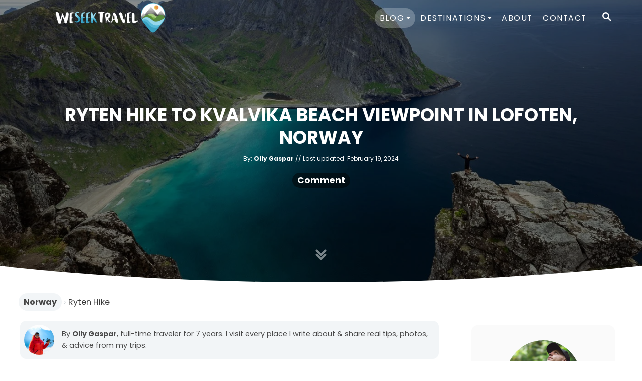

--- FILE ---
content_type: text/html; charset=UTF-8
request_url: https://www.weseektravel.com/ryten-hike-kvalvika-beach/
body_size: 36325
content:
<!DOCTYPE html><html lang="en-US" prefix="og: https://ogp.me/ns#">
	<head>
				<meta charset="UTF-8">
		<meta name="viewport" content="width=device-width, initial-scale=1.0">
		<meta http-equiv="X-UA-Compatible" content="ie=edge">
		<style>@font-face{font-family:'Poppins';font-style:italic;font-weight:400;font-display:optional;src:url(https://www.weseektravel.com/wp-content/mvt-fonts/1/Poppins/400-italic/400-italic.woff2) format('woff2');unicode-range:U+0000-00FF,U+0131,U+0152-0153,U+02BB-02BC,U+02C6,U+02DA,U+02DC,U+0304,U+0308,U+0329,U+2000-206F,U+2074,U+20AC,U+2122,U+2191,U+2193,U+2212,U+2215,U+FEFF,U+FFFD} @font-face{font-family:'Poppins';font-style:italic;font-weight:700;font-display:optional;src:url(https://www.weseektravel.com/wp-content/mvt-fonts/1/Poppins/700-italic/700-italic.woff2) format('woff2');unicode-range:U+0000-00FF,U+0131,U+0152-0153,U+02BB-02BC,U+02C6,U+02DA,U+02DC,U+0304,U+0308,U+0329,U+2000-206F,U+2074,U+20AC,U+2122,U+2191,U+2193,U+2212,U+2215,U+FEFF,U+FFFD} @font-face{font-family:'Poppins';font-style:normal;font-weight:400;font-display:optional;src:url(https://www.weseektravel.com/wp-content/mvt-fonts/1/Poppins/400-normal/400-normal.woff2) format('woff2');unicode-range:U+0000-00FF,U+0131,U+0152-0153,U+02BB-02BC,U+02C6,U+02DA,U+02DC,U+0304,U+0308,U+0329,U+2000-206F,U+2074,U+20AC,U+2122,U+2191,U+2193,U+2212,U+2215,U+FEFF,U+FFFD} @font-face{font-family:'Poppins';font-style:normal;font-weight:700;font-display:optional;src:url(https://www.weseektravel.com/wp-content/mvt-fonts/1/Poppins/700-normal/700-normal.woff2) format('woff2');unicode-range:U+0000-00FF,U+0131,U+0152-0153,U+02BB-02BC,U+02C6,U+02DA,U+02DC,U+0304,U+0308,U+0329,U+2000-206F,U+2074,U+20AC,U+2122,U+2191,U+2193,U+2212,U+2215,U+FEFF,U+FFFD}</style><style>@font-face{font-family:'Poppins';font-style:italic;font-weight:400;font-display:optional;src:url(https://www.weseektravel.com/wp-content/mvt-fonts/1/Poppins/400-italic/400-italic.woff2) format('woff2');unicode-range:U+0000-00FF,U+0131,U+0152-0153,U+02BB-02BC,U+02C6,U+02DA,U+02DC,U+0304,U+0308,U+0329,U+2000-206F,U+2074,U+20AC,U+2122,U+2191,U+2193,U+2212,U+2215,U+FEFF,U+FFFD} @font-face{font-family:'Poppins';font-style:italic;font-weight:700;font-display:optional;src:url(https://www.weseektravel.com/wp-content/mvt-fonts/1/Poppins/700-italic/700-italic.woff2) format('woff2');unicode-range:U+0000-00FF,U+0131,U+0152-0153,U+02BB-02BC,U+02C6,U+02DA,U+02DC,U+0304,U+0308,U+0329,U+2000-206F,U+2074,U+20AC,U+2122,U+2191,U+2193,U+2212,U+2215,U+FEFF,U+FFFD} @font-face{font-family:'Poppins';font-style:normal;font-weight:400;font-display:optional;src:url(https://www.weseektravel.com/wp-content/mvt-fonts/1/Poppins/400-normal/400-normal.woff2) format('woff2');unicode-range:U+0000-00FF,U+0131,U+0152-0153,U+02BB-02BC,U+02C6,U+02DA,U+02DC,U+0304,U+0308,U+0329,U+2000-206F,U+2074,U+20AC,U+2122,U+2191,U+2193,U+2212,U+2215,U+FEFF,U+FFFD} @font-face{font-family:'Poppins';font-style:normal;font-weight:700;font-display:optional;src:url(https://www.weseektravel.com/wp-content/mvt-fonts/1/Poppins/700-normal/700-normal.woff2) format('woff2');unicode-range:U+0000-00FF,U+0131,U+0152-0153,U+02BB-02BC,U+02C6,U+02DA,U+02DC,U+0304,U+0308,U+0329,U+2000-206F,U+2074,U+20AC,U+2122,U+2191,U+2193,U+2212,U+2215,U+FEFF,U+FFFD}</style>
<!-- Search Engine Optimization by Rank Math - https://rankmath.com/ -->
<title>Ryten Hike to Kvalvika Beach Viewpoint in Lofoten, Norway</title><link rel="preload" href="https://www.weseektravel.com/wp-content/uploads/2023/10/olly-gaspar1-optim-1-3-copy.jpg" as="image"><link rel="preload" href="https://www.weseektravel.com/wp-content/uploads/2023/11/skip-1.svg" as="image"><link rel="preload" href="https://www.weseektravel.com/wp-content/uploads/2022/12/we-seek-travel-logo-white.webp" as="image"><link rel="preload" href="https://www.weseektravel.com/wp-content/uploads/2024/02/ryten-kvalvika-beach-11.jpg" as="image" imagesrcset="https://www.weseektravel.com/wp-content/uploads/2024/02/ryten-kvalvika-beach-11.jpg 1400w, https://www.weseektravel.com/wp-content/uploads/2024/02/ryten-kvalvika-beach-11-300x188.jpg 300w, https://www.weseektravel.com/wp-content/uploads/2024/02/ryten-kvalvika-beach-11-1024x640.jpg 1024w, https://www.weseektravel.com/wp-content/uploads/2024/02/ryten-kvalvika-beach-11-150x94.jpg 150w, https://www.weseektravel.com/wp-content/uploads/2024/02/ryten-kvalvika-beach-11-768x480.jpg 768w, https://www.weseektravel.com/wp-content/uploads/2024/02/ryten-kvalvika-beach-11-960x600.jpg 960w, https://www.weseektravel.com/wp-content/uploads/2024/02/ryten-kvalvika-beach-11-1080x675.jpg 1080w, https://www.weseektravel.com/wp-content/uploads/2024/02/ryten-kvalvika-beach-11-1200x750.jpg 1200w" imagesizes="(max-width: 760px) calc(100vw - 40px), 720px" fetchpriority="high"><link rel="preload" href="https://www.weseektravel.com/wp-content/uploads/2023/11/skip-1.svg" as="image" fetchpriority="high"><link rel="preload" href="https://www.weseektravel.com/wp-content/uploads/2023/10/olly-gaspar1-optim-1-3-copy.jpg" as="image" fetchpriority="high"><link rel="preload" href="/wp-content/mvt-fonts/1/Poppins/400-normal/400-normal.woff2" as="font" type="font/woff2" crossorigin><link rel="preload" href="/wp-content/mvt-fonts/1/Poppins/700-normal/700-normal.woff2" as="font" type="font/woff2" crossorigin><link rel="preload" href="/wp-content/mvt-fonts/1/Poppins/400-italic/400-italic.woff2" as="font" type="font/woff2" crossorigin>
<meta name="description" content="The hike to the top of Ryten (543 meters) in the Lofoten Islands offers amazing views of the famous Kvalvika Beach and is a must do in Norway!"/>
<meta name="robots" content="follow, index, max-snippet:-1, max-video-preview:-1, max-image-preview:large"/>
<link rel="canonical" href="https://www.weseektravel.com/ryten-hike-kvalvika-beach/" />
<meta property="og:locale" content="en_US" />
<meta property="og:type" content="article" />
<meta property="og:title" content="Ryten Hike to Kvalvika Beach Viewpoint in Lofoten, Norway" />
<meta property="og:description" content="The hike to the top of Ryten (543 meters) in the Lofoten Islands offers amazing views of the famous Kvalvika Beach and is a must do in Norway!" />
<meta property="og:url" content="https://www.weseektravel.com/ryten-hike-kvalvika-beach/" />
<meta property="og:site_name" content="We Seek Travel" />
<meta property="article:publisher" content="https://www.facebook.com/weseektravel/" />
<meta property="article:tag" content="Beaches" />
<meta property="article:tag" content="Mountains" />
<meta property="article:tag" content="Viewpoints" />
<meta property="article:section" content="Norway" />
<meta property="og:updated_time" content="2024-02-19T21:43:52-05:00" />
<meta property="og:image" content="https://www.weseektravel.com/wp-content/uploads/2024/02/ryten-kvalvika-beach-11.jpg" />
<meta property="og:image:secure_url" content="https://www.weseektravel.com/wp-content/uploads/2024/02/ryten-kvalvika-beach-11.jpg" />
<meta property="og:image:width" content="1400" />
<meta property="og:image:height" content="875" />
<meta property="og:image:alt" content="Hiker overlooking Kvalvika Beach at the Top of the Ryten Hike in Lofoten, Norway" />
<meta property="og:image:type" content="image/jpeg" />
<meta property="article:published_time" content="2024-02-18T07:41:50-05:00" />
<meta property="article:modified_time" content="2024-02-19T21:43:52-05:00" />
<meta name="twitter:card" content="summary_large_image" />
<meta name="twitter:title" content="Ryten Hike to Kvalvika Beach Viewpoint in Lofoten, Norway" />
<meta name="twitter:description" content="The hike to the top of Ryten (543 meters) in the Lofoten Islands offers amazing views of the famous Kvalvika Beach and is a must do in Norway!" />
<meta name="twitter:site" content="@weseektravel" />
<meta name="twitter:creator" content="@weseektravel" />
<meta name="twitter:image" content="https://www.weseektravel.com/wp-content/uploads/2024/02/ryten-kvalvika-beach-11.jpg" />
<meta name="twitter:label1" content="Written by" />
<meta name="twitter:data1" content="Olly Gaspar" />
<meta name="twitter:label2" content="Time to read" />
<meta name="twitter:data2" content="11 minutes" />
<script type="application/ld+json" class="rank-math-schema">{"@context":"https://schema.org","@graph":[{"@type":"Organization","@id":"https://www.weseektravel.com/#organization","name":"We Seek Travel","url":"https://www.weseektravel.com/","sameAs":["https://www.facebook.com/weseektravel/","https://twitter.com/weseektravel","https://www.pinterest.com/weseektravel_/"],"email":"olly@weseektravel.com","logo":{"@type":"ImageObject","@id":"https://www.weseektravel.com/#logo","url":"https://www.weseektravel.com/wp-content/uploads/2024/01/we-seek-travel-logo-olly-gaspar.jpg","contentUrl":"https://www.weseektravel.com/wp-content/uploads/2024/01/we-seek-travel-logo-olly-gaspar.jpg","caption":"We Seek Travel","inLanguage":"en-US","width":"1240","height":"1240"},"description":"We Seek Travel is an adventure travel blog founded by Olly Gaspar, an adventure traveler from Australia. He spent seven years traveling the world full-time, sharing his first-hand experiences &amp; photography in over 800 travel guides covering unique travel itineraries, epic hiking routes, fun tour ideas, packing &amp; gear ideas, &amp; interesting places to stay."},{"@type":"WebSite","@id":"https://www.weseektravel.com/#website","url":"https://www.weseektravel.com","name":"We Seek Travel","publisher":{"@id":"https://www.weseektravel.com/#organization"},"inLanguage":"en-US"},{"@type":"ImageObject","@id":"https://www.weseektravel.com/wp-content/uploads/2024/02/ryten-kvalvika-beach-11.jpg","url":"https://www.weseektravel.com/wp-content/uploads/2024/02/ryten-kvalvika-beach-11.jpg","width":"1400","height":"875","caption":"Hiker overlooking Kvalvika Beach at the Top of the Ryten Hike in Lofoten, Norway","inLanguage":"en-US"},{"@type":"BreadcrumbList","@id":"https://www.weseektravel.com/ryten-hike-kvalvika-beach/#breadcrumb","itemListElement":[{"@type":"ListItem","position":"1","item":{"@id":"https://www.weseektravel.com/","name":"Home"}},{"@type":"ListItem","position":"2","item":{"@id":"https://www.weseektravel.com/category/norway/","name":"Norway"}},{"@type":"ListItem","position":"3","item":{"@id":"https://www.weseektravel.com/ryten-hike-kvalvika-beach/","name":"Ryten Hike"}}]},{"@type":["WebPage","FAQPage"],"@id":"https://www.weseektravel.com/ryten-hike-kvalvika-beach/#webpage","url":"https://www.weseektravel.com/ryten-hike-kvalvika-beach/","name":"Ryten Hike to Kvalvika Beach Viewpoint in Lofoten, Norway","datePublished":"2024-02-18T07:41:50-05:00","dateModified":"2024-02-19T21:43:52-05:00","isPartOf":{"@id":"https://www.weseektravel.com/#website"},"primaryImageOfPage":{"@id":"https://www.weseektravel.com/wp-content/uploads/2024/02/ryten-kvalvika-beach-11.jpg"},"inLanguage":"en-US","breadcrumb":{"@id":"https://www.weseektravel.com/ryten-hike-kvalvika-beach/#breadcrumb"},"mainEntity":[{"@type":"Question","url":"https://www.weseektravel.com/ryten-hike-kvalvika-beach/#faq-question-1708239400215","name":"When is the best time of year to hike Ryten?","acceptedAnswer":{"@type":"Answer","text":"You can complete this hike at any time of the year. However, the best time to hike Ryten is from late spring to early autumn for optimal weather and daylight conditions. Note, this is the high season so expect a lot of foot traffic. Winter hikes are possible with proper gear &amp; experience including snowshoes."}},{"@type":"Question","url":"https://www.weseektravel.com/ryten-hike-kvalvika-beach/#faq-question-1708239417351","name":"How difficult is the Ryten hike?","acceptedAnswer":{"@type":"Answer","text":"The hike is rated as easy to moderate and is much easier than other hikes in Lofoten with similar views. It's accessible to those with a decent fitness level, but the trail does include some steep and rocky sections."}},{"@type":"Question","url":"https://www.weseektravel.com/ryten-hike-kvalvika-beach/#faq-question-1708239449167","name":"Are there any fees associated with the Ryten hike?","acceptedAnswer":{"@type":"Answer","text":"Yes, parking at the Innersand parking area costs 100 NOK per vehicle, with an additional 100 NOK for overnight stays. The second parking option at Fredvang Skole is free."}},{"@type":"Question","url":"https://www.weseektravel.com/ryten-hike-kvalvika-beach/#faq-question-1708239460056","name":"Can I bring my dog on the Ryten hike?","acceptedAnswer":{"@type":"Answer","text":"Yes, dogs are allowed on the Ryten hike but should be kept on a leash to protect wildlife and livestock. There are many sheep in this area."}},{"@type":"Question","url":"https://www.weseektravel.com/ryten-hike-kvalvika-beach/#faq-question-1708239474082","name":"What should I pack on the Ryten hike?","acceptedAnswer":{"@type":"Answer","text":"Essential items include water, snacks, a map or GPS device, and weather-appropriate clothing including rainwear and sturdy hiking boots. Don't forget your camera for the summit!"}},{"@type":"Question","url":"https://www.weseektravel.com/ryten-hike-kvalvika-beach/#faq-question-1708239503439","name":"How do I get to the Ryten hike trailhead?","acceptedAnswer":{"@type":"Answer","text":"The trailhead is accessible by car, with parking available at Innersand (paid) and Fredvang Skole (free), or by public transport with infrequent connecting buses running to Fredvang from popular Lofoten towns including \u00c5 and Reine."}},{"@type":"Question","url":"https://www.weseektravel.com/ryten-hike-kvalvika-beach/#faq-question-1708239554590","name":"Can I camp along the trail?","acceptedAnswer":{"@type":"Answer","text":"Wild camping is allowed in Norway under the Right to Roam law, but remember to camp responsibly away from the main hiking trail and follow Leave No Trace principles. The most popular camping spot is at Kvalvika Beach, with many hikers choosing to hike to Ryten from there in the early morning."}},{"@type":"Question","url":"https://www.weseektravel.com/ryten-hike-kvalvika-beach/#faq-question-1708240154284","name":"Is Ryten worth it?","acceptedAnswer":{"@type":"Answer","text":"After doing many hikes in the Lofoten Islands, including the famous <a href=\"https://www.weseektravel.com/reinebringen-hike/\" data-type=\"post\" data-id=\"75740\">Reinebringen Hike</a>, I still think that Ryten is one of the best hikes in Northern Norway. This is because Ryten is one of the easiest hikes available to get such stunning coastal views."}}]},{"@type":"Person","@id":"https://www.weseektravel.com/author/ollygaspar/","name":"Olly Gaspar","url":"https://www.weseektravel.com/author/ollygaspar/","image":{"@type":"ImageObject","@id":"https://secure.gravatar.com/avatar/e492dd06cac3074754c56a74bced67aa9149c2b599533a604244448b30740f6d?s=96&amp;r=g","url":"https://secure.gravatar.com/avatar/e492dd06cac3074754c56a74bced67aa9149c2b599533a604244448b30740f6d?s=96&amp;r=g","caption":"Olly Gaspar","inLanguage":"en-US"},"sameAs":["https://www.weseektravel.com/about/","https://twitter.com/weseektravel","https://www.instagram.com/ollygaspar/","https://www.pinterest.com/weseektravel_/"],"worksFor":{"@id":"https://www.weseektravel.com/#organization"}},{"@type":"BlogPosting","headline":"Ryten Hike to Kvalvika Beach Viewpoint in Lofoten, Norway","keywords":"ryten hike","datePublished":"2024-02-18T07:41:50-05:00","dateModified":"2024-02-19T21:43:52-05:00","articleSection":"Hiking, Norway","author":{"@id":"https://www.weseektravel.com/author/ollygaspar/","name":"Olly Gaspar"},"publisher":{"@id":"https://www.weseektravel.com/#organization"},"description":"The hike to the top of Ryten (543 meters) in the Lofoten Islands offers amazing views of the famous Kvalvika Beach and is a must do in Norway!","name":"Ryten Hike to Kvalvika Beach Viewpoint in Lofoten, Norway","@id":"https://www.weseektravel.com/ryten-hike-kvalvika-beach/#richSnippet","isPartOf":{"@id":"https://www.weseektravel.com/ryten-hike-kvalvika-beach/#webpage"},"image":{"@id":"https://www.weseektravel.com/wp-content/uploads/2024/02/ryten-kvalvika-beach-11.jpg"},"inLanguage":"en-US","mainEntityOfPage":{"@id":"https://www.weseektravel.com/ryten-hike-kvalvika-beach/#webpage"}}]}</script>
<!-- /Rank Math WordPress SEO plugin -->

<link rel='dns-prefetch' href='//scripts.mediavine.com' />
<link rel='dns-prefetch' href='//www.googletagmanager.com' />
<link rel="alternate" type="application/rss+xml" title="We Seek Travel &raquo; Feed" href="https://www.weseektravel.com/feed/" />
<link rel="alternate" type="application/rss+xml" title="We Seek Travel &raquo; Comments Feed" href="https://www.weseektravel.com/comments/feed/" />
<link rel="alternate" type="application/rss+xml" title="We Seek Travel &raquo; Ryten Hike to Kvalvika Beach Viewpoint in Lofoten, Norway Comments Feed" href="https://www.weseektravel.com/ryten-hike-kvalvika-beach/feed/" />
<style type="text/css" id="mv-trellis-custom-css">:root{--mv-trellis-color-link:var(--mv-trellis-color-primary);--mv-trellis-color-link-hover:var(--mv-trellis-color-secondary);--mv-trellis-font-body:Poppins,sans-serif;--mv-trellis-font-heading:Poppins,sans-serif;--mv-trellis-font-size-ex-sm:0.750375rem;--mv-trellis-font-size-sm:0.984375rem;--mv-trellis-font-size:1.125rem;--mv-trellis-font-size-lg:1.265625rem;--mv-trellis-color-primary:#0B7FA2;--mv-trellis-color-secondary:#0b617b;--mv-trellis-max-logo-size:75px;--mv-trellis-gutter-small:10px;--mv-trellis-gutter:20px;--mv-trellis-gutter-double:40px;--mv-trellis-gutter-large:50px;}</style><style id='wp-img-auto-sizes-contain-inline-css' type='text/css'>
img:is([sizes=auto i],[sizes^="auto," i]){contain-intrinsic-size:3000px 1500px}
/*# sourceURL=wp-img-auto-sizes-contain-inline-css */
</style>
<style id='wp-block-library-inline-css' type='text/css'>
:root{--wp-block-synced-color:#7a00df;--wp-block-synced-color--rgb:122,0,223;--wp-bound-block-color:var(--wp-block-synced-color);--wp-editor-canvas-background:#ddd;--wp-admin-theme-color:#007cba;--wp-admin-theme-color--rgb:0,124,186;--wp-admin-theme-color-darker-10:#006ba1;--wp-admin-theme-color-darker-10--rgb:0,107,160.5;--wp-admin-theme-color-darker-20:#005a87;--wp-admin-theme-color-darker-20--rgb:0,90,135;--wp-admin-border-width-focus:2px}@media (min-resolution:192dpi){:root{--wp-admin-border-width-focus:1.5px}}.wp-element-button{cursor:pointer}:root .has-very-light-gray-background-color{background-color:#eee}:root .has-very-dark-gray-background-color{background-color:#313131}:root .has-very-light-gray-color{color:#eee}:root .has-very-dark-gray-color{color:#313131}:root .has-vivid-green-cyan-to-vivid-cyan-blue-gradient-background{background:linear-gradient(135deg,#00d084,#0693e3)}:root .has-purple-crush-gradient-background{background:linear-gradient(135deg,#34e2e4,#4721fb 50%,#ab1dfe)}:root .has-hazy-dawn-gradient-background{background:linear-gradient(135deg,#faaca8,#dad0ec)}:root .has-subdued-olive-gradient-background{background:linear-gradient(135deg,#fafae1,#67a671)}:root .has-atomic-cream-gradient-background{background:linear-gradient(135deg,#fdd79a,#004a59)}:root .has-nightshade-gradient-background{background:linear-gradient(135deg,#330968,#31cdcf)}:root .has-midnight-gradient-background{background:linear-gradient(135deg,#020381,#2874fc)}:root{--wp--preset--font-size--normal:16px;--wp--preset--font-size--huge:42px}.has-regular-font-size{font-size:1em}.has-larger-font-size{font-size:2.625em}.has-normal-font-size{font-size:var(--wp--preset--font-size--normal)}.has-huge-font-size{font-size:var(--wp--preset--font-size--huge)}.has-text-align-center{text-align:center}.has-text-align-left{text-align:left}.has-text-align-right{text-align:right}.has-fit-text{white-space:nowrap!important}#end-resizable-editor-section{display:none}.aligncenter{clear:both}.items-justified-left{justify-content:flex-start}.items-justified-center{justify-content:center}.items-justified-right{justify-content:flex-end}.items-justified-space-between{justify-content:space-between}.screen-reader-text{border:0;clip-path:inset(50%);height:1px;margin:-1px;overflow:hidden;padding:0;position:absolute;width:1px;word-wrap:normal!important}.screen-reader-text:focus{background-color:#ddd;clip-path:none;color:#444;display:block;font-size:1em;height:auto;left:5px;line-height:normal;padding:15px 23px 14px;text-decoration:none;top:5px;width:auto;z-index:100000}html :where(.has-border-color){border-style:solid}html :where([style*=border-top-color]){border-top-style:solid}html :where([style*=border-right-color]){border-right-style:solid}html :where([style*=border-bottom-color]){border-bottom-style:solid}html :where([style*=border-left-color]){border-left-style:solid}html :where([style*=border-width]){border-style:solid}html :where([style*=border-top-width]){border-top-style:solid}html :where([style*=border-right-width]){border-right-style:solid}html :where([style*=border-bottom-width]){border-bottom-style:solid}html :where([style*=border-left-width]){border-left-style:solid}html :where(img[class*=wp-image-]){height:auto;max-width:100%}:where(figure){margin:0 0 1em}html :where(.is-position-sticky){--wp-admin--admin-bar--position-offset:var(--wp-admin--admin-bar--height,0px)}@media screen and (max-width:600px){html :where(.is-position-sticky){--wp-admin--admin-bar--position-offset:0px}}

/*# sourceURL=wp-block-library-inline-css */
</style><style id='wp-block-button-inline-css' type='text/css'>
.wp-block-button__link{align-content:center;box-sizing:border-box;cursor:pointer;display:inline-block;height:100%;text-align:center;word-break:break-word}.wp-block-button__link.aligncenter{text-align:center}.wp-block-button__link.alignright{text-align:right}:where(.wp-block-button__link){border-radius:9999px;box-shadow:none;padding:calc(.667em + 2px) calc(1.333em + 2px);text-decoration:none}.wp-block-button[style*=text-decoration] .wp-block-button__link{text-decoration:inherit}.wp-block-buttons>.wp-block-button.has-custom-width{max-width:none}.wp-block-buttons>.wp-block-button.has-custom-width .wp-block-button__link{width:100%}.wp-block-buttons>.wp-block-button.has-custom-font-size .wp-block-button__link{font-size:inherit}.wp-block-buttons>.wp-block-button.wp-block-button__width-25{width:calc(25% - var(--wp--style--block-gap, .5em)*.75)}.wp-block-buttons>.wp-block-button.wp-block-button__width-50{width:calc(50% - var(--wp--style--block-gap, .5em)*.5)}.wp-block-buttons>.wp-block-button.wp-block-button__width-75{width:calc(75% - var(--wp--style--block-gap, .5em)*.25)}.wp-block-buttons>.wp-block-button.wp-block-button__width-100{flex-basis:100%;width:100%}.wp-block-buttons.is-vertical>.wp-block-button.wp-block-button__width-25{width:25%}.wp-block-buttons.is-vertical>.wp-block-button.wp-block-button__width-50{width:50%}.wp-block-buttons.is-vertical>.wp-block-button.wp-block-button__width-75{width:75%}.wp-block-button.is-style-squared,.wp-block-button__link.wp-block-button.is-style-squared{border-radius:0}.wp-block-button.no-border-radius,.wp-block-button__link.no-border-radius{border-radius:0!important}:root :where(.wp-block-button .wp-block-button__link.is-style-outline),:root :where(.wp-block-button.is-style-outline>.wp-block-button__link){border:2px solid;padding:.667em 1.333em}:root :where(.wp-block-button .wp-block-button__link.is-style-outline:not(.has-text-color)),:root :where(.wp-block-button.is-style-outline>.wp-block-button__link:not(.has-text-color)){color:currentColor}:root :where(.wp-block-button .wp-block-button__link.is-style-outline:not(.has-background)),:root :where(.wp-block-button.is-style-outline>.wp-block-button__link:not(.has-background)){background-color:initial;background-image:none}
/*# sourceURL=https://www.weseektravel.com/wp-includes/blocks/button/style.min.css */
</style>
<style id='wp-block-heading-inline-css' type='text/css'>
h1:where(.wp-block-heading).has-background,h2:where(.wp-block-heading).has-background,h3:where(.wp-block-heading).has-background,h4:where(.wp-block-heading).has-background,h5:where(.wp-block-heading).has-background,h6:where(.wp-block-heading).has-background{padding:1.25em 2.375em}h1.has-text-align-left[style*=writing-mode]:where([style*=vertical-lr]),h1.has-text-align-right[style*=writing-mode]:where([style*=vertical-rl]),h2.has-text-align-left[style*=writing-mode]:where([style*=vertical-lr]),h2.has-text-align-right[style*=writing-mode]:where([style*=vertical-rl]),h3.has-text-align-left[style*=writing-mode]:where([style*=vertical-lr]),h3.has-text-align-right[style*=writing-mode]:where([style*=vertical-rl]),h4.has-text-align-left[style*=writing-mode]:where([style*=vertical-lr]),h4.has-text-align-right[style*=writing-mode]:where([style*=vertical-rl]),h5.has-text-align-left[style*=writing-mode]:where([style*=vertical-lr]),h5.has-text-align-right[style*=writing-mode]:where([style*=vertical-rl]),h6.has-text-align-left[style*=writing-mode]:where([style*=vertical-lr]),h6.has-text-align-right[style*=writing-mode]:where([style*=vertical-rl]){rotate:180deg}
/*# sourceURL=https://www.weseektravel.com/wp-includes/blocks/heading/style.min.css */
</style>
<style id='wp-block-image-inline-css' type='text/css'>
.wp-block-image>a,.wp-block-image>figure>a{display:inline-block}.wp-block-image img{box-sizing:border-box;height:auto;max-width:100%;vertical-align:bottom}@media not (prefers-reduced-motion){.wp-block-image img.hide{visibility:hidden}.wp-block-image img.show{animation:show-content-image .4s}}.wp-block-image[style*=border-radius] img,.wp-block-image[style*=border-radius]>a{border-radius:inherit}.wp-block-image.has-custom-border img{box-sizing:border-box}.wp-block-image.aligncenter{text-align:center}.wp-block-image.alignfull>a,.wp-block-image.alignwide>a{width:100%}.wp-block-image.alignfull img,.wp-block-image.alignwide img{height:auto;width:100%}.wp-block-image .aligncenter,.wp-block-image .alignleft,.wp-block-image .alignright,.wp-block-image.aligncenter,.wp-block-image.alignleft,.wp-block-image.alignright{display:table}.wp-block-image .aligncenter>figcaption,.wp-block-image .alignleft>figcaption,.wp-block-image .alignright>figcaption,.wp-block-image.aligncenter>figcaption,.wp-block-image.alignleft>figcaption,.wp-block-image.alignright>figcaption{caption-side:bottom;display:table-caption}.wp-block-image .alignleft{float:left;margin:.5em 1em .5em 0}.wp-block-image .alignright{float:right;margin:.5em 0 .5em 1em}.wp-block-image .aligncenter{margin-left:auto;margin-right:auto}.wp-block-image :where(figcaption){margin-bottom:1em;margin-top:.5em}.wp-block-image.is-style-circle-mask img{border-radius:9999px}@supports ((-webkit-mask-image:none) or (mask-image:none)) or (-webkit-mask-image:none){.wp-block-image.is-style-circle-mask img{border-radius:0;-webkit-mask-image:url('data:image/svg+xml;utf8,<svg viewBox="0 0 100 100" xmlns="http://www.w3.org/2000/svg"><circle cx="50" cy="50" r="50"/></svg>');mask-image:url('data:image/svg+xml;utf8,<svg viewBox="0 0 100 100" xmlns="http://www.w3.org/2000/svg"><circle cx="50" cy="50" r="50"/></svg>');mask-mode:alpha;-webkit-mask-position:center;mask-position:center;-webkit-mask-repeat:no-repeat;mask-repeat:no-repeat;-webkit-mask-size:contain;mask-size:contain}}:root :where(.wp-block-image.is-style-rounded img,.wp-block-image .is-style-rounded img){border-radius:9999px}.wp-block-image figure{margin:0}.wp-lightbox-container{display:flex;flex-direction:column;position:relative}.wp-lightbox-container img{cursor:zoom-in}.wp-lightbox-container img:hover+button{opacity:1}.wp-lightbox-container button{align-items:center;backdrop-filter:blur(16px) saturate(180%);background-color:#5a5a5a40;border:none;border-radius:4px;cursor:zoom-in;display:flex;height:20px;justify-content:center;opacity:0;padding:0;position:absolute;right:16px;text-align:center;top:16px;width:20px;z-index:100}@media not (prefers-reduced-motion){.wp-lightbox-container button{transition:opacity .2s ease}}.wp-lightbox-container button:focus-visible{outline:3px auto #5a5a5a40;outline:3px auto -webkit-focus-ring-color;outline-offset:3px}.wp-lightbox-container button:hover{cursor:pointer;opacity:1}.wp-lightbox-container button:focus{opacity:1}.wp-lightbox-container button:focus,.wp-lightbox-container button:hover,.wp-lightbox-container button:not(:hover):not(:active):not(.has-background){background-color:#5a5a5a40;border:none}.wp-lightbox-overlay{box-sizing:border-box;cursor:zoom-out;height:100vh;left:0;overflow:hidden;position:fixed;top:0;visibility:hidden;width:100%;z-index:100000}.wp-lightbox-overlay .close-button{align-items:center;cursor:pointer;display:flex;justify-content:center;min-height:40px;min-width:40px;padding:0;position:absolute;right:calc(env(safe-area-inset-right) + 16px);top:calc(env(safe-area-inset-top) + 16px);z-index:5000000}.wp-lightbox-overlay .close-button:focus,.wp-lightbox-overlay .close-button:hover,.wp-lightbox-overlay .close-button:not(:hover):not(:active):not(.has-background){background:none;border:none}.wp-lightbox-overlay .lightbox-image-container{height:var(--wp--lightbox-container-height);left:50%;overflow:hidden;position:absolute;top:50%;transform:translate(-50%,-50%);transform-origin:top left;width:var(--wp--lightbox-container-width);z-index:9999999999}.wp-lightbox-overlay .wp-block-image{align-items:center;box-sizing:border-box;display:flex;height:100%;justify-content:center;margin:0;position:relative;transform-origin:0 0;width:100%;z-index:3000000}.wp-lightbox-overlay .wp-block-image img{height:var(--wp--lightbox-image-height);min-height:var(--wp--lightbox-image-height);min-width:var(--wp--lightbox-image-width);width:var(--wp--lightbox-image-width)}.wp-lightbox-overlay .wp-block-image figcaption{display:none}.wp-lightbox-overlay button{background:none;border:none}.wp-lightbox-overlay .scrim{background-color:#fff;height:100%;opacity:.9;position:absolute;width:100%;z-index:2000000}.wp-lightbox-overlay.active{visibility:visible}@media not (prefers-reduced-motion){.wp-lightbox-overlay.active{animation:turn-on-visibility .25s both}.wp-lightbox-overlay.active img{animation:turn-on-visibility .35s both}.wp-lightbox-overlay.show-closing-animation:not(.active){animation:turn-off-visibility .35s both}.wp-lightbox-overlay.show-closing-animation:not(.active) img{animation:turn-off-visibility .25s both}.wp-lightbox-overlay.zoom.active{animation:none;opacity:1;visibility:visible}.wp-lightbox-overlay.zoom.active .lightbox-image-container{animation:lightbox-zoom-in .4s}.wp-lightbox-overlay.zoom.active .lightbox-image-container img{animation:none}.wp-lightbox-overlay.zoom.active .scrim{animation:turn-on-visibility .4s forwards}.wp-lightbox-overlay.zoom.show-closing-animation:not(.active){animation:none}.wp-lightbox-overlay.zoom.show-closing-animation:not(.active) .lightbox-image-container{animation:lightbox-zoom-out .4s}.wp-lightbox-overlay.zoom.show-closing-animation:not(.active) .lightbox-image-container img{animation:none}.wp-lightbox-overlay.zoom.show-closing-animation:not(.active) .scrim{animation:turn-off-visibility .4s forwards}}@keyframes show-content-image{0%{visibility:hidden}99%{visibility:hidden}to{visibility:visible}}@keyframes turn-on-visibility{0%{opacity:0}to{opacity:1}}@keyframes turn-off-visibility{0%{opacity:1;visibility:visible}99%{opacity:0;visibility:visible}to{opacity:0;visibility:hidden}}@keyframes lightbox-zoom-in{0%{transform:translate(calc((-100vw + var(--wp--lightbox-scrollbar-width))/2 + var(--wp--lightbox-initial-left-position)),calc(-50vh + var(--wp--lightbox-initial-top-position))) scale(var(--wp--lightbox-scale))}to{transform:translate(-50%,-50%) scale(1)}}@keyframes lightbox-zoom-out{0%{transform:translate(-50%,-50%) scale(1);visibility:visible}99%{visibility:visible}to{transform:translate(calc((-100vw + var(--wp--lightbox-scrollbar-width))/2 + var(--wp--lightbox-initial-left-position)),calc(-50vh + var(--wp--lightbox-initial-top-position))) scale(var(--wp--lightbox-scale));visibility:hidden}}
/*# sourceURL=https://www.weseektravel.com/wp-includes/blocks/image/style.min.css */
</style>
<style id='wp-block-list-inline-css' type='text/css'>
ol,ul{box-sizing:border-box}:root :where(.wp-block-list.has-background){padding:1.25em 2.375em}
/*# sourceURL=https://www.weseektravel.com/wp-includes/blocks/list/style.min.css */
</style>
<style id='wp-block-buttons-inline-css' type='text/css'>
.wp-block-buttons{box-sizing:border-box}.wp-block-buttons.is-vertical{flex-direction:column}.wp-block-buttons.is-vertical>.wp-block-button:last-child{margin-bottom:0}.wp-block-buttons>.wp-block-button{display:inline-block;margin:0}.wp-block-buttons.is-content-justification-left{justify-content:flex-start}.wp-block-buttons.is-content-justification-left.is-vertical{align-items:flex-start}.wp-block-buttons.is-content-justification-center{justify-content:center}.wp-block-buttons.is-content-justification-center.is-vertical{align-items:center}.wp-block-buttons.is-content-justification-right{justify-content:flex-end}.wp-block-buttons.is-content-justification-right.is-vertical{align-items:flex-end}.wp-block-buttons.is-content-justification-space-between{justify-content:space-between}.wp-block-buttons.aligncenter{text-align:center}.wp-block-buttons:not(.is-content-justification-space-between,.is-content-justification-right,.is-content-justification-left,.is-content-justification-center) .wp-block-button.aligncenter{margin-left:auto;margin-right:auto;width:100%}.wp-block-buttons[style*=text-decoration] .wp-block-button,.wp-block-buttons[style*=text-decoration] .wp-block-button__link{text-decoration:inherit}.wp-block-buttons.has-custom-font-size .wp-block-button__link{font-size:inherit}.wp-block-buttons .wp-block-button__link{width:100%}.wp-block-button.aligncenter{text-align:center}
/*# sourceURL=https://www.weseektravel.com/wp-includes/blocks/buttons/style.min.css */
</style>
<style id='wp-block-columns-inline-css' type='text/css'>
.wp-block-columns{box-sizing:border-box;display:flex;flex-wrap:wrap!important}@media (min-width:782px){.wp-block-columns{flex-wrap:nowrap!important}}.wp-block-columns{align-items:normal!important}.wp-block-columns.are-vertically-aligned-top{align-items:flex-start}.wp-block-columns.are-vertically-aligned-center{align-items:center}.wp-block-columns.are-vertically-aligned-bottom{align-items:flex-end}@media (max-width:781px){.wp-block-columns:not(.is-not-stacked-on-mobile)>.wp-block-column{flex-basis:100%!important}}@media (min-width:782px){.wp-block-columns:not(.is-not-stacked-on-mobile)>.wp-block-column{flex-basis:0;flex-grow:1}.wp-block-columns:not(.is-not-stacked-on-mobile)>.wp-block-column[style*=flex-basis]{flex-grow:0}}.wp-block-columns.is-not-stacked-on-mobile{flex-wrap:nowrap!important}.wp-block-columns.is-not-stacked-on-mobile>.wp-block-column{flex-basis:0;flex-grow:1}.wp-block-columns.is-not-stacked-on-mobile>.wp-block-column[style*=flex-basis]{flex-grow:0}:where(.wp-block-columns){margin-bottom:1.75em}:where(.wp-block-columns.has-background){padding:1.25em 2.375em}.wp-block-column{flex-grow:1;min-width:0;overflow-wrap:break-word;word-break:break-word}.wp-block-column.is-vertically-aligned-top{align-self:flex-start}.wp-block-column.is-vertically-aligned-center{align-self:center}.wp-block-column.is-vertically-aligned-bottom{align-self:flex-end}.wp-block-column.is-vertically-aligned-stretch{align-self:stretch}.wp-block-column.is-vertically-aligned-bottom,.wp-block-column.is-vertically-aligned-center,.wp-block-column.is-vertically-aligned-top{width:100%}
/*# sourceURL=https://www.weseektravel.com/wp-includes/blocks/columns/style.min.css */
</style>
<style id='wp-block-group-inline-css' type='text/css'>
.wp-block-group{box-sizing:border-box}:where(.wp-block-group.wp-block-group-is-layout-constrained){position:relative}
/*# sourceURL=https://www.weseektravel.com/wp-includes/blocks/group/style.min.css */
</style>
<style id='wp-block-paragraph-inline-css' type='text/css'>
.is-small-text{font-size:.875em}.is-regular-text{font-size:1em}.is-large-text{font-size:2.25em}.is-larger-text{font-size:3em}.has-drop-cap:not(:focus):first-letter{float:left;font-size:8.4em;font-style:normal;font-weight:100;line-height:.68;margin:.05em .1em 0 0;text-transform:uppercase}body.rtl .has-drop-cap:not(:focus):first-letter{float:none;margin-left:.1em}p.has-drop-cap.has-background{overflow:hidden}:root :where(p.has-background){padding:1.25em 2.375em}:where(p.has-text-color:not(.has-link-color)) a{color:inherit}p.has-text-align-left[style*="writing-mode:vertical-lr"],p.has-text-align-right[style*="writing-mode:vertical-rl"]{rotate:180deg}
/*# sourceURL=https://www.weseektravel.com/wp-includes/blocks/paragraph/style.min.css */
</style>
<style id='global-styles-inline-css' type='text/css'>
:root{--wp--preset--aspect-ratio--square: 1;--wp--preset--aspect-ratio--4-3: 4/3;--wp--preset--aspect-ratio--3-4: 3/4;--wp--preset--aspect-ratio--3-2: 3/2;--wp--preset--aspect-ratio--2-3: 2/3;--wp--preset--aspect-ratio--16-9: 16/9;--wp--preset--aspect-ratio--9-16: 9/16;--wp--preset--color--black: #000000;--wp--preset--color--cyan-bluish-gray: #abb8c3;--wp--preset--color--white: #ffffff;--wp--preset--color--pale-pink: #f78da7;--wp--preset--color--vivid-red: #cf2e2e;--wp--preset--color--luminous-vivid-orange: #ff6900;--wp--preset--color--luminous-vivid-amber: #fcb900;--wp--preset--color--light-green-cyan: #7bdcb5;--wp--preset--color--vivid-green-cyan: #00d084;--wp--preset--color--pale-cyan-blue: #8ed1fc;--wp--preset--color--vivid-cyan-blue: #0693e3;--wp--preset--color--vivid-purple: #9b51e0;--wp--preset--gradient--vivid-cyan-blue-to-vivid-purple: linear-gradient(135deg,rgb(6,147,227) 0%,rgb(155,81,224) 100%);--wp--preset--gradient--light-green-cyan-to-vivid-green-cyan: linear-gradient(135deg,rgb(122,220,180) 0%,rgb(0,208,130) 100%);--wp--preset--gradient--luminous-vivid-amber-to-luminous-vivid-orange: linear-gradient(135deg,rgb(252,185,0) 0%,rgb(255,105,0) 100%);--wp--preset--gradient--luminous-vivid-orange-to-vivid-red: linear-gradient(135deg,rgb(255,105,0) 0%,rgb(207,46,46) 100%);--wp--preset--gradient--very-light-gray-to-cyan-bluish-gray: linear-gradient(135deg,rgb(238,238,238) 0%,rgb(169,184,195) 100%);--wp--preset--gradient--cool-to-warm-spectrum: linear-gradient(135deg,rgb(74,234,220) 0%,rgb(151,120,209) 20%,rgb(207,42,186) 40%,rgb(238,44,130) 60%,rgb(251,105,98) 80%,rgb(254,248,76) 100%);--wp--preset--gradient--blush-light-purple: linear-gradient(135deg,rgb(255,206,236) 0%,rgb(152,150,240) 100%);--wp--preset--gradient--blush-bordeaux: linear-gradient(135deg,rgb(254,205,165) 0%,rgb(254,45,45) 50%,rgb(107,0,62) 100%);--wp--preset--gradient--luminous-dusk: linear-gradient(135deg,rgb(255,203,112) 0%,rgb(199,81,192) 50%,rgb(65,88,208) 100%);--wp--preset--gradient--pale-ocean: linear-gradient(135deg,rgb(255,245,203) 0%,rgb(182,227,212) 50%,rgb(51,167,181) 100%);--wp--preset--gradient--electric-grass: linear-gradient(135deg,rgb(202,248,128) 0%,rgb(113,206,126) 100%);--wp--preset--gradient--midnight: linear-gradient(135deg,rgb(2,3,129) 0%,rgb(40,116,252) 100%);--wp--preset--font-size--small: 13px;--wp--preset--font-size--medium: 20px;--wp--preset--font-size--large: 36px;--wp--preset--font-size--x-large: 42px;--wp--preset--spacing--20: 0.44rem;--wp--preset--spacing--30: 0.67rem;--wp--preset--spacing--40: 1rem;--wp--preset--spacing--50: 1.5rem;--wp--preset--spacing--60: 2.25rem;--wp--preset--spacing--70: 3.38rem;--wp--preset--spacing--80: 5.06rem;--wp--preset--shadow--natural: 6px 6px 9px rgba(0, 0, 0, 0.2);--wp--preset--shadow--deep: 12px 12px 50px rgba(0, 0, 0, 0.4);--wp--preset--shadow--sharp: 6px 6px 0px rgba(0, 0, 0, 0.2);--wp--preset--shadow--outlined: 6px 6px 0px -3px rgb(255, 255, 255), 6px 6px rgb(0, 0, 0);--wp--preset--shadow--crisp: 6px 6px 0px rgb(0, 0, 0);}:where(.is-layout-flex){gap: 0.5em;}:where(.is-layout-grid){gap: 0.5em;}body .is-layout-flex{display: flex;}.is-layout-flex{flex-wrap: wrap;align-items: center;}.is-layout-flex > :is(*, div){margin: 0;}body .is-layout-grid{display: grid;}.is-layout-grid > :is(*, div){margin: 0;}:where(.wp-block-columns.is-layout-flex){gap: 2em;}:where(.wp-block-columns.is-layout-grid){gap: 2em;}:where(.wp-block-post-template.is-layout-flex){gap: 1.25em;}:where(.wp-block-post-template.is-layout-grid){gap: 1.25em;}.has-black-color{color: var(--wp--preset--color--black) !important;}.has-cyan-bluish-gray-color{color: var(--wp--preset--color--cyan-bluish-gray) !important;}.has-white-color{color: var(--wp--preset--color--white) !important;}.has-pale-pink-color{color: var(--wp--preset--color--pale-pink) !important;}.has-vivid-red-color{color: var(--wp--preset--color--vivid-red) !important;}.has-luminous-vivid-orange-color{color: var(--wp--preset--color--luminous-vivid-orange) !important;}.has-luminous-vivid-amber-color{color: var(--wp--preset--color--luminous-vivid-amber) !important;}.has-light-green-cyan-color{color: var(--wp--preset--color--light-green-cyan) !important;}.has-vivid-green-cyan-color{color: var(--wp--preset--color--vivid-green-cyan) !important;}.has-pale-cyan-blue-color{color: var(--wp--preset--color--pale-cyan-blue) !important;}.has-vivid-cyan-blue-color{color: var(--wp--preset--color--vivid-cyan-blue) !important;}.has-vivid-purple-color{color: var(--wp--preset--color--vivid-purple) !important;}.has-black-background-color{background-color: var(--wp--preset--color--black) !important;}.has-cyan-bluish-gray-background-color{background-color: var(--wp--preset--color--cyan-bluish-gray) !important;}.has-white-background-color{background-color: var(--wp--preset--color--white) !important;}.has-pale-pink-background-color{background-color: var(--wp--preset--color--pale-pink) !important;}.has-vivid-red-background-color{background-color: var(--wp--preset--color--vivid-red) !important;}.has-luminous-vivid-orange-background-color{background-color: var(--wp--preset--color--luminous-vivid-orange) !important;}.has-luminous-vivid-amber-background-color{background-color: var(--wp--preset--color--luminous-vivid-amber) !important;}.has-light-green-cyan-background-color{background-color: var(--wp--preset--color--light-green-cyan) !important;}.has-vivid-green-cyan-background-color{background-color: var(--wp--preset--color--vivid-green-cyan) !important;}.has-pale-cyan-blue-background-color{background-color: var(--wp--preset--color--pale-cyan-blue) !important;}.has-vivid-cyan-blue-background-color{background-color: var(--wp--preset--color--vivid-cyan-blue) !important;}.has-vivid-purple-background-color{background-color: var(--wp--preset--color--vivid-purple) !important;}.has-black-border-color{border-color: var(--wp--preset--color--black) !important;}.has-cyan-bluish-gray-border-color{border-color: var(--wp--preset--color--cyan-bluish-gray) !important;}.has-white-border-color{border-color: var(--wp--preset--color--white) !important;}.has-pale-pink-border-color{border-color: var(--wp--preset--color--pale-pink) !important;}.has-vivid-red-border-color{border-color: var(--wp--preset--color--vivid-red) !important;}.has-luminous-vivid-orange-border-color{border-color: var(--wp--preset--color--luminous-vivid-orange) !important;}.has-luminous-vivid-amber-border-color{border-color: var(--wp--preset--color--luminous-vivid-amber) !important;}.has-light-green-cyan-border-color{border-color: var(--wp--preset--color--light-green-cyan) !important;}.has-vivid-green-cyan-border-color{border-color: var(--wp--preset--color--vivid-green-cyan) !important;}.has-pale-cyan-blue-border-color{border-color: var(--wp--preset--color--pale-cyan-blue) !important;}.has-vivid-cyan-blue-border-color{border-color: var(--wp--preset--color--vivid-cyan-blue) !important;}.has-vivid-purple-border-color{border-color: var(--wp--preset--color--vivid-purple) !important;}.has-vivid-cyan-blue-to-vivid-purple-gradient-background{background: var(--wp--preset--gradient--vivid-cyan-blue-to-vivid-purple) !important;}.has-light-green-cyan-to-vivid-green-cyan-gradient-background{background: var(--wp--preset--gradient--light-green-cyan-to-vivid-green-cyan) !important;}.has-luminous-vivid-amber-to-luminous-vivid-orange-gradient-background{background: var(--wp--preset--gradient--luminous-vivid-amber-to-luminous-vivid-orange) !important;}.has-luminous-vivid-orange-to-vivid-red-gradient-background{background: var(--wp--preset--gradient--luminous-vivid-orange-to-vivid-red) !important;}.has-very-light-gray-to-cyan-bluish-gray-gradient-background{background: var(--wp--preset--gradient--very-light-gray-to-cyan-bluish-gray) !important;}.has-cool-to-warm-spectrum-gradient-background{background: var(--wp--preset--gradient--cool-to-warm-spectrum) !important;}.has-blush-light-purple-gradient-background{background: var(--wp--preset--gradient--blush-light-purple) !important;}.has-blush-bordeaux-gradient-background{background: var(--wp--preset--gradient--blush-bordeaux) !important;}.has-luminous-dusk-gradient-background{background: var(--wp--preset--gradient--luminous-dusk) !important;}.has-pale-ocean-gradient-background{background: var(--wp--preset--gradient--pale-ocean) !important;}.has-electric-grass-gradient-background{background: var(--wp--preset--gradient--electric-grass) !important;}.has-midnight-gradient-background{background: var(--wp--preset--gradient--midnight) !important;}.has-small-font-size{font-size: var(--wp--preset--font-size--small) !important;}.has-medium-font-size{font-size: var(--wp--preset--font-size--medium) !important;}.has-large-font-size{font-size: var(--wp--preset--font-size--large) !important;}.has-x-large-font-size{font-size: var(--wp--preset--font-size--x-large) !important;}
:where(.wp-block-columns.is-layout-flex){gap: 2em;}:where(.wp-block-columns.is-layout-grid){gap: 2em;}
/*# sourceURL=global-styles-inline-css */
</style>
<style id='core-block-supports-inline-css' type='text/css'>
.wp-container-core-buttons-is-layout-16018d1d{justify-content:center;}.wp-container-core-columns-is-layout-905c269e{flex-wrap:nowrap;}.wp-container-core-columns-is-layout-9d6595d7{flex-wrap:nowrap;}
/*# sourceURL=core-block-supports-inline-css */
</style>

<style id='classic-theme-styles-inline-css' type='text/css'>
/*! This file is auto-generated */
.wp-block-button__link{color:#fff;background-color:#32373c;border-radius:9999px;box-shadow:none;text-decoration:none;padding:calc(.667em + 2px) calc(1.333em + 2px);font-size:1.125em}.wp-block-file__button{background:#32373c;color:#fff;text-decoration:none}
/*# sourceURL=/wp-includes/css/classic-themes.min.css */
</style>
<link rel='stylesheet' id='inf-font-awesome-css' href='https://www.weseektravel.com/wp-content/plugins/post-slider-and-carousel/assets/css/font-awesome.min.css?ver=3.5.3' type='text/css' media='all' />
<link rel='stylesheet' id='owl-carousel-css' href='https://www.weseektravel.com/wp-content/plugins/post-slider-and-carousel/assets/css/owl.carousel.min.css?ver=3.5.3' type='text/css' media='all' />
<link rel='stylesheet' id='psacp-public-style-css' href='https://www.weseektravel.com/wp-content/plugins/post-slider-and-carousel/assets/css/psacp-public.min.css?ver=3.5.3' type='text/css' media='all' />
<link rel='stylesheet' id='mv-trellis-css' href='https://www.weseektravel.com/wp-content/themes/mediavine-trellis/assets/dist/main.0.18.1.css?ver=0.18.1' type='text/css' media='all' />
<link rel='stylesheet' id='mv-trellis-mediavine-trellis-child-we-seek-travel-css' href='https://www.weseektravel.com/wp-content/themes/mediavine-trellis-child/assets/dist/css/main.2.0.0.css?ver=2.0.0' type='text/css' media='all' />
				<script id="mv-trellis-localModel" data-cfasync="false" defer src="[data-uri]"></script>
			<script type="text/javascript" async="async" fetchpriority="high" data-noptimize="1" data-cfasync="false" src="https://scripts.mediavine.com/tags/we-seek-travel-new-owner.js?ver=6.9" id="mv-script-wrapper-js"></script>
<script type="text/javascript" src="https://www.weseektravel.com/wp-includes/js/jquery/jquery.min.js?ver=3.7.1" id="jquery-core-js"></script>
<script type="pmdelayedscript" src="https://www.googletagmanager.com/gtag/js?id=UA-131351415-1" id="ga/js-js" data-perfmatters-type="text/javascript" data-cfasync="false" data-no-optimize="1" data-no-defer="1" data-no-minify="1"></script>
<style type="text/css" id="mv-trellis-native-ads-css">:root{--mv-trellis-color-native-ad-background: var(--mv-trellis-color-background-accent,#fafafa);}[class*="mv-trellis-native-ad"]{display:flex;flex-direction:column;text-align:center;align-items:center;padding:10px;margin:15px 0;border-top:1px solid #eee;border-bottom:1px solid #eee;background-color:var(--mv-trellis-color-native-ad-background,#fafafa)}[class*="mv-trellis-native-ad"] [data-native-type="image"]{background-repeat:no-repeat;background-size:cover;background-position:center center;}[class*="mv-trellis-native-ad"] [data-native-type="sponsoredBy"]{font-size:0.875rem;text-decoration:none;transition:color .3s ease-in-out,background-color .3s ease-in-out;}[class*="mv-trellis-native-ad"] [data-native-type="title"]{line-height:1;margin:10px 0;max-width:100%;text-decoration:none;transition:color .3s ease-in-out,background-color .3s ease-in-out;}[class*="mv-trellis-native-ad"] [data-native-type="title"],[class*="mv-trellis-native-ad"] [data-native-type="sponsoredBy"]{color:var(--mv-trellis-color-link)}[class*="mv-trellis-native-ad"] [data-native-type="title"]:hover,[class*="mv-trellis-native-ad"] [data-native-type="sponsoredBy"]:hover{color:var(--mv-trellis-color-link-hover)}[class*="mv-trellis-native-ad"] [data-native-type="body"]{max-width:100%;}[class*="mv-trellis-native-ad"] .article-read-more{display:inline-block;font-size:0.875rem;line-height:1.25;margin-left:0px;margin-top:10px;padding:10px 20px;text-align:right;text-decoration:none;text-transform:uppercase;}@media only screen and (min-width:600px){.mv-trellis-native-ad-feed,.mv-trellis-native-ad-content{flex-direction:row;padding:0;text-align:left;}.mv-trellis-native-ad-feed .native-content,.mv-trellis-native-ad-content{padding:10px}}.mv-trellis-native-ad-feed [data-native-type="image"]{max-width:100%;height:auto;}.mv-trellis-native-ad-feed .cta-container,.mv-trellis-native-ad-content .cta-container{display:flex;flex-direction:column;align-items:center;}@media only screen and (min-width:600px){.mv-trellis-native-ad-feed .cta-container,.mv-trellis-native-ad-content .cta-container{flex-direction:row;align-items: flex-end;justify-content:space-between;}}@media only screen and (min-width:600px){.mv-trellis-native-ad-content{padding:0;}.mv-trellis-native-ad-content .native-content{max-width:calc(100% - 300px);padding:15px;}}.mv-trellis-native-ad-content [data-native-type="image"]{height:300px;max-width:100%;width:300px;}.mv-trellis-native-ad-sticky-sidebar,.mv-trellis-native-ad-sidebar{font-size:var(--mv-trellis-font-size-sm,0.875rem);margin:20px 0;max-width:300px;padding:0 0 var(--mv-trellis-gutter,20px);}.mv-trellis-native-ad-sticky-sidebar [data-native-type="image"],.mv-trellis-native-ad-sticky-sidebar [data-native-type="image"]{height:300px;margin:0 auto;max-width:100%;width:300px;}.mv-trellis-native-ad-sticky-sidebar [data-native-type="body"]{padding:0 var(--mv-trellis-gutter,20px);}.mv-trellis-native-ad-sticky-sidebar [data-native-type="sponsoredBy"],.mv-trellis-native-ad-sticky-sidebar [data-native-type="sponsoredBy"]{display:inline-block}.mv-trellis-native-ad-sticky-sidebar h3,.mv-trellis-native-ad-sidebar h3 [data-native-type="title"]{margin:15px auto;width:300px;}.mv-trellis-native-ad-adhesion{background-color:transparent;flex-direction:row;height:90px;margin:0;padding:0 20px;}.mv-trellis-native-ad-adhesion [data-native-type="image"]{height:120px;margin:0 auto;max-width:100%;transform:translateY(-20px);width:120px;}.mv-trellis-native-ad-adhesion [data-native-type="sponsoredBy"],.mv-trellis-native-ad-adhesion  .article-read-more{font-size:0.75rem;}.mv-trellis-native-ad-adhesion [data-native-type="title"]{font-size:1rem;}.mv-trellis-native-ad-adhesion .native-content{display:flex;flex-direction:column;justify-content:center;padding:0 10px;text-align:left;}.mv-trellis-native-ad-adhesion .cta-container{display:flex;align-items:center;}</style>			<meta name="theme-color" content="#0b617b"/>
			<link rel="manifest" href="https://www.weseektravel.com/manifest">
		<link rel="icon" href="https://www.weseektravel.com/wp-content/uploads/2022/11/weseektravel-icon-512x512-2-96x96.png" sizes="32x32" />
<link rel="icon" href="https://www.weseektravel.com/wp-content/uploads/2022/11/weseektravel-icon-512x512-2-300x300.png" sizes="192x192" />
<link rel="apple-touch-icon" href="https://www.weseektravel.com/wp-content/uploads/2022/11/weseektravel-icon-512x512-2-300x300.png" />
<meta name="msapplication-TileImage" content="https://www.weseektravel.com/wp-content/uploads/2022/11/weseektravel-icon-512x512-2-300x300.png" />
		<style type="text/css" id="wp-custom-css">
			/* Fixes for Home Page Post Slider Styling*/

.psacp-post-carousel-wrap img {
    transition: none !important;
    transform: none !important;
}

.psacp-post-carousel-content {
    border: none !important;
}

.psacp-post-carousel-wrap .owl-dots .owl-dot.active {
    background-color: #0b617b !important;
}

.psacp-post-title,
.psacp-post-title a {
    font-size: 20px !important;
    text-decoration: unset !important;
    margin-top: 10px !important;
    text-transform: capitalize !important;
    color: #4A4A4A;
}

.psacp-post-title a:visited {
    color: inherit;
}

.psacp-post-title a:hover {
    color: #0C8CB8;
}

.psacp-post-img-bg img { aspect-ratio: 16 / 10; object-fit: cover; }

.psacp-post-carousel-content .psacp-post-img-bg img { border-radius: 4px !important; overflow: hidden; }

/* Navigation arrows */
.psacp-post-carousel-wrap .owl-nav .owl-next, 
.psacp-post-carousel-wrap .owl-nav .owl-prev {
    color: white;
    border: unset;
    background-color: #0C8CB8;
}

/*Extra Category Pages*/

.category-solomon-islands .page-header {
        background: linear-gradient(rgba(0, 0, 0, 0.4),
                       rgba(0, 0, 0, 0.4)), url(https://www.weseektravel.com/wp-content/uploads/2025/06/solomon-islands.jpg);
                background-repeat: no-repeat;
        background-size: cover;
        background-position: center;
}

.category-san-andres .page-header {
        background: linear-gradient(rgba(0, 0, 0, 0.4),
                       rgba(0, 0, 0, 0.4)), url(https://www.weseektravel.com/wp-content/uploads/2025/06/san-andres-island-colombia.jpg);
                background-repeat: no-repeat;
        background-size: cover;
        background-position: center;
}
.category-costa-rica .page-header {
        background: linear-gradient(rgba(0, 0, 0, 0.3),
                       rgba(0, 0, 0, 0.3)), url(https://www.weseektravel.com/wp-content/uploads/2025/09/CR-landing-page-1.jpg);
                background-repeat: no-repeat;
        background-size: cover;
        background-position: center;
}
		</style>
		<noscript><style>.perfmatters-lazy[data-src]{display:none !important;}</style></noscript><style>.perfmatters-lazy-youtube{position:relative;width:100%;max-width:100%;height:0;padding-bottom:56.23%;overflow:hidden}.perfmatters-lazy-youtube img{position:absolute;top:0;right:0;bottom:0;left:0;display:block;width:100%;max-width:100%;height:auto;margin:auto;border:none;cursor:pointer;transition:.5s all;-webkit-transition:.5s all;-moz-transition:.5s all}.perfmatters-lazy-youtube img:hover{-webkit-filter:brightness(75%)}.perfmatters-lazy-youtube .play{position:absolute;top:50%;left:50%;right:auto;width:68px;height:48px;margin-left:-34px;margin-top:-24px;background:url(https://www.weseektravel.com/wp-content/plugins/perfmatters/img/youtube.svg) no-repeat;background-position:center;background-size:cover;pointer-events:none;filter:grayscale(1)}.perfmatters-lazy-youtube:hover .play{filter:grayscale(0)}.perfmatters-lazy-youtube iframe{position:absolute;top:0;left:0;width:100%;height:100%;z-index:99}.perfmatters-lazy.pmloaded,.perfmatters-lazy.pmloaded>img,.perfmatters-lazy>img.pmloaded,.perfmatters-lazy[data-ll-status=entered]{animation:500ms pmFadeIn}@keyframes pmFadeIn{0%{opacity:0}100%{opacity:1}}body .perfmatters-lazy-css-bg:not([data-ll-status=entered]),body .perfmatters-lazy-css-bg:not([data-ll-status=entered]) *,body .perfmatters-lazy-css-bg:not([data-ll-status=entered])::before,body .perfmatters-lazy-css-bg:not([data-ll-status=entered])::after,body .perfmatters-lazy-css-bg:not([data-ll-status=entered]) *::before,body .perfmatters-lazy-css-bg:not([data-ll-status=entered]) *::after{background-image:none!important;will-change:transform;transition:opacity 0.025s ease-in,transform 0.025s ease-in!important;}</style>		<!-- Stay22 -->
<script defer src="[data-uri]"></script>
  
  <!-- GetYourGuide Analytics -->
  
  <script async defer src="https://widget.getyourguide.com/dist/pa.umd.production.min.js" data-gyg-partner-id="FP7WFBZ" type="pmdelayedscript" data-cfasync="false" data-no-optimize="1" data-no-defer="1" data-no-minify="1">
  </script>
  
  <!-- TP -->
  
  
  <script data-noptimize="1" data-cfasync="false" data-wpfc-render="false" type="pmdelayedscript" data-no-optimize="1" data-no-defer="1" data-no-minify="1">
    (function () {
        var script = document.createElement("script");
        script.async = 1;
        script.src = 'https://tp-em.cc/MTQ4NDgw.js?t=148480';
        document.head.appendChild(script);
    })();
  </script>	<link rel='stylesheet' id='rank-math-toc-block-css' href='https://www.weseektravel.com/wp-content/plugins/seo-by-rank-math/includes/modules/schema/blocks/toc/assets/css/toc_list_style.css?ver=1.0.261' type='text/css' media='all' />
</head>
	<body class="wp-singular post-template-default single single-post postid-75415 single-format-standard wp-custom-logo wp-theme-mediavine-trellis wp-child-theme-mediavine-trellis-child mvt-no-js mediavine-trellis grow-content-body">
				<a href="#content" class="screen-reader-text">Skip to Content</a>

		<div class="before-content">
						<header class="header">
	<div class="wrapper wrapper-header">
				<div class="header-container">
			<button class="search-toggle">
	<span class="screen-reader-text">Search</span>
	<svg version="1.1" xmlns="http://www.w3.org/2000/svg" height="24" width="24" viewBox="0 0 12 12" class="magnifying-glass">
		<path d="M10.37 9.474L7.994 7.1l-.17-.1a3.45 3.45 0 0 0 .644-2.01A3.478 3.478 0 1 0 4.99 8.47c.75 0 1.442-.24 2.01-.648l.098.17 2.375 2.373c.19.188.543.142.79-.105s.293-.6.104-.79zm-5.38-2.27a2.21 2.21 0 1 1 2.21-2.21A2.21 2.21 0 0 1 4.99 7.21z"></path>
	</svg>
</button>
<div id="search-container">
	<form role="search" method="get" class="searchform" action="https://www.weseektravel.com/">
	<label>
		<span class="screen-reader-text">Search for:</span>
		<input type="search" class="search-field"
			placeholder="Enter search keywords"
			value="" name="s"
			title="Search for:" />
	</label>
	<input type="submit" class="search-submit" value="Search" />
</form>
	<button class="search-close">
		<span class="screen-reader-text">Close Search</span>
		&times;
	</button>
</div>
			<a href="https://www.weseektravel.com/" title="We Seek Travel" class="header-logo"><span class="header-logo-text">We Seek Travel</span></a>			<div class="nav">
	<div class="wrapper nav-wrapper">
						<button class="nav-toggle" aria-label="Menu"><svg xmlns="http://www.w3.org/2000/svg" viewBox="0 0 32 32" width="32px" height="32px">
	<path d="M4,10h24c1.104,0,2-0.896,2-2s-0.896-2-2-2H4C2.896,6,2,6.896,2,8S2.896,10,4,10z M28,14H4c-1.104,0-2,0.896-2,2  s0.896,2,2,2h24c1.104,0,2-0.896,2-2S29.104,14,28,14z M28,22H4c-1.104,0-2,0.896-2,2s0.896,2,2,2h24c1.104,0,2-0.896,2-2  S29.104,22,28,22z"></path>
</svg>
</button>
				<nav id="primary-nav" class="nav-container nav-closed"><ul id="menu-main-menu" class="nav-list"><li id="menu-item-49244" class="menu-item menu-item-type-post_type menu-item-object-page current_page_parent menu-item-has-children menu-item-49244"><a href="https://www.weseektravel.com/blog/"><span>Blog</span><span class="toggle-sub-menu"><svg class="icon-arrow-down" width="6" height="4" viewBox="0 0 6 4" fill="none" xmlns="http://www.w3.org/2000/svg"><path fill-rule="evenodd" clip-rule="evenodd" d="M3 3.5L0 0L6 0L3 3.5Z" fill="#41A4A9"></path></svg></span></a>
<ul class="sub-menu">
	<li id="menu-item-81065" class="menu-item menu-item-type-taxonomy menu-item-object-category current-post-ancestor current-menu-parent current-post-parent menu-item-81065"><a href="https://www.weseektravel.com/category/hikes/">Hiking</a></li>
	<li id="menu-item-68956" class="menu-item menu-item-type-taxonomy menu-item-object-category menu-item-68956"><a href="https://www.weseektravel.com/category/tours/">Tours</a></li>
	<li id="menu-item-67378" class="menu-item menu-item-type-taxonomy menu-item-object-category menu-item-67378"><a href="https://www.weseektravel.com/category/accommodation/">Where to Stay</a></li>
	<li id="menu-item-68660" class="menu-item menu-item-type-taxonomy menu-item-object-category menu-item-68660"><a href="https://www.weseektravel.com/category/packing-guides/">Packing &#038; Gear</a></li>
</ul>
</li>
<li id="menu-item-32299" class="mega-menu-alt menu-item menu-item-type-post_type menu-item-object-page menu-item-has-children menu-item-32299"><a href="https://www.weseektravel.com/adventure-travel-destinations/"><span>Destinations</span><span class="toggle-sub-menu"><svg class="icon-arrow-down" width="6" height="4" viewBox="0 0 6 4" fill="none" xmlns="http://www.w3.org/2000/svg"><path fill-rule="evenodd" clip-rule="evenodd" d="M3 3.5L0 0L6 0L3 3.5Z" fill="#41A4A9"></path></svg></span></a>
<ul class="sub-menu">
	<li id="menu-item-67259" class="mega-menu-column menu-item menu-item-type-custom menu-item-object-custom menu-item-has-children menu-item-67259"><a href="#">Column 1<span class="toggle-sub-menu"><svg class="icon-arrow-down" width="6" height="4" viewBox="0 0 6 4" fill="none" xmlns="http://www.w3.org/2000/svg"><path fill-rule="evenodd" clip-rule="evenodd" d="M3 3.5L0 0L6 0L3 3.5Z" fill="#41A4A9"></path></svg></span></a>
	<ul class="sub-menu">
		<li id="menu-item-67261" class="mega-menu-region menu-item menu-item-type-custom menu-item-object-custom menu-item-has-children menu-item-67261"><a href="##">Africa</a>
		<ul class="sub-menu">
			<li id="menu-item-67274" class="mega-menu-country menu-item menu-item-type-taxonomy menu-item-object-category menu-item-67274"><a rel="noopener noreferrer" href="https://www.weseektravel.com/category/egypt/">Egypt</a></li>
			<li id="menu-item-67288" class="mega-menu-country menu-item menu-item-type-taxonomy menu-item-object-category menu-item-67288"><a rel="noopener noreferrer" href="https://www.weseektravel.com/category/seychelles/">Seychelles</a></li>
			<li id="menu-item-67266" class="mega-menu-country menu-item menu-item-type-taxonomy menu-item-object-category menu-item-67266"><a rel="noopener noreferrer" href="https://www.weseektravel.com/category/tanzania/">Tanzania</a></li>
			<li id="menu-item-67269" class="mega-menu-country menu-item menu-item-type-taxonomy menu-item-object-category menu-item-67269"><a rel="noopener noreferrer" href="https://www.weseektravel.com/category/uganda/">Uganda</a></li>
		</ul>
</li>
		<li id="menu-item-67263" class="mega-menu-region menu-item menu-item-type-custom menu-item-object-custom menu-item-has-children menu-item-67263"><a href="##">Asia</a>
		<ul class="sub-menu">
			<li id="menu-item-67277" class="mega-menu-country menu-item menu-item-type-taxonomy menu-item-object-category menu-item-67277"><a rel="noopener noreferrer" href="https://www.weseektravel.com/category/india/">India</a></li>
			<li id="menu-item-67278" class="mega-menu-country menu-item menu-item-type-taxonomy menu-item-object-category menu-item-67278"><a rel="noopener noreferrer" href="https://www.weseektravel.com/category/indonesia/">Indonesia</a></li>
			<li id="menu-item-67279" class="mega-menu-country menu-item menu-item-type-taxonomy menu-item-object-category menu-item-67279"><a rel="noopener noreferrer" href="https://www.weseektravel.com/category/malaysia/">Malaysia</a></li>
			<li id="menu-item-67283" class="mega-menu-country menu-item menu-item-type-taxonomy menu-item-object-category menu-item-67283"><a rel="noopener noreferrer" href="https://www.weseektravel.com/category/myanmar/">Myanmar</a></li>
			<li id="menu-item-67284" class="mega-menu-country menu-item menu-item-type-taxonomy menu-item-object-category menu-item-67284"><a rel="noopener noreferrer" href="https://www.weseektravel.com/category/nepal/">Nepal</a></li>
			<li id="menu-item-85765" class="mega-menu-country menu-item menu-item-type-taxonomy menu-item-object-category menu-item-85765"><a rel="noopener noreferrer" href="https://www.weseektravel.com/category/pakistan/">Pakistan</a></li>
			<li id="menu-item-67287" class="mega-menu-country menu-item menu-item-type-taxonomy menu-item-object-category menu-item-67287"><a rel="noopener noreferrer" href="https://www.weseektravel.com/category/philippines/">Philippines</a></li>
			<li id="menu-item-67289" class="mega-menu-country menu-item menu-item-type-taxonomy menu-item-object-category menu-item-67289"><a rel="noopener noreferrer" href="https://www.weseektravel.com/category/sri-lanka/">Sri Lanka</a></li>
			<li id="menu-item-67267" class="mega-menu-country menu-item menu-item-type-taxonomy menu-item-object-category menu-item-67267"><a rel="noopener noreferrer" href="https://www.weseektravel.com/category/thailand/">Thailand</a></li>
			<li id="menu-item-67268" class="mega-menu-country menu-item menu-item-type-taxonomy menu-item-object-category menu-item-67268"><a rel="noopener noreferrer" href="https://www.weseektravel.com/category/turkey/">Turkey</a></li>
		</ul>
</li>
	</ul>
</li>
	<li id="menu-item-67260" class="mega-menu-column menu-item menu-item-type-custom menu-item-object-custom menu-item-has-children menu-item-67260"><a href="#">Column 2<span class="toggle-sub-menu"><svg class="icon-arrow-down" width="6" height="4" viewBox="0 0 6 4" fill="none" xmlns="http://www.w3.org/2000/svg"><path fill-rule="evenodd" clip-rule="evenodd" d="M3 3.5L0 0L6 0L3 3.5Z" fill="#41A4A9"></path></svg></span></a>
	<ul class="sub-menu">
		<li id="menu-item-67262" class="mega-menu-region menu-item menu-item-type-custom menu-item-object-custom menu-item-has-children menu-item-67262"><a href="##">Americas</a>
		<ul class="sub-menu">
			<li id="menu-item-67272" class="mega-menu-country menu-item menu-item-type-taxonomy menu-item-object-category menu-item-67272"><a rel="noopener noreferrer" href="https://www.weseektravel.com/category/colombia/">Colombia</a></li>
			<li id="menu-item-92756" class="mega-menu-country menu-item menu-item-type-taxonomy menu-item-object-category menu-item-92756"><a rel="noopener noreferrer" href="https://www.weseektravel.com/category/costa-rica/">Costa Rica</a></li>
			<li id="menu-item-67281" class="mega-menu-country menu-item menu-item-type-taxonomy menu-item-object-category menu-item-67281"><a rel="noopener noreferrer" href="https://www.weseektravel.com/category/mexico/">Mexico</a></li>
			<li id="menu-item-67270" class="mega-menu-country menu-item menu-item-type-taxonomy menu-item-object-category menu-item-67270"><a rel="noopener noreferrer" href="https://www.weseektravel.com/category/united-states/">United States</a></li>
		</ul>
</li>
		<li id="menu-item-67265" class="mega-menu-region menu-item menu-item-type-custom menu-item-object-custom menu-item-has-children menu-item-67265"><a href="##">Europe</a>
		<ul class="sub-menu">
			<li id="menu-item-67273" class="mega-menu-country menu-item menu-item-type-taxonomy menu-item-object-category menu-item-67273"><a rel="noopener noreferrer" href="https://www.weseektravel.com/category/croatia/">Croatia</a></li>
			<li id="menu-item-67275" class="mega-menu-country menu-item menu-item-type-taxonomy menu-item-object-category menu-item-67275"><a rel="noopener noreferrer" href="https://www.weseektravel.com/category/greece/">Greece</a></li>
			<li id="menu-item-67276" class="mega-menu-country menu-item menu-item-type-taxonomy menu-item-object-category menu-item-67276"><a rel="noopener noreferrer" href="https://www.weseektravel.com/category/iceland/">Iceland</a></li>
			<li id="menu-item-67280" class="mega-menu-country menu-item menu-item-type-taxonomy menu-item-object-category menu-item-67280"><a rel="noopener noreferrer" href="https://www.weseektravel.com/category/malta/">Malta</a></li>
			<li id="menu-item-67282" class="mega-menu-country menu-item menu-item-type-taxonomy menu-item-object-category menu-item-67282"><a rel="noopener noreferrer" href="https://www.weseektravel.com/category/montenegro/">Montenegro</a></li>
			<li id="menu-item-67286" class="mega-menu-country menu-item menu-item-type-taxonomy menu-item-object-category current-post-ancestor current-menu-parent current-post-parent menu-item-67286"><a rel="noopener noreferrer" href="https://www.weseektravel.com/category/norway/">Norway</a></li>
		</ul>
</li>
		<li id="menu-item-67264" class="mega-menu-region menu-item menu-item-type-custom menu-item-object-custom menu-item-has-children menu-item-67264"><a href="##">Oceania</a>
		<ul class="sub-menu">
			<li id="menu-item-67271" class="mega-menu-country menu-item menu-item-type-taxonomy menu-item-object-category menu-item-67271"><a rel="noopener noreferrer" href="https://www.weseektravel.com/category/australia/">Australia</a></li>
			<li id="menu-item-67285" class="mega-menu-country menu-item menu-item-type-taxonomy menu-item-object-category menu-item-67285"><a rel="noopener noreferrer" href="https://www.weseektravel.com/category/new-zealand/">New Zealand</a></li>
			<li id="menu-item-91324" class="mega-menu-country menu-item menu-item-type-taxonomy menu-item-object-category menu-item-91324"><a rel="noopener noreferrer" href="https://www.weseektravel.com/category/solomon-islands/">Solomon Islands</a></li>
		</ul>
</li>
	</ul>
</li>
</ul>
</li>
<li id="menu-item-8879" class="menu-item menu-item-type-post_type menu-item-object-page menu-item-8879"><a href="https://www.weseektravel.com/about/"><span>About</span></a></li>
<li id="menu-item-8881" class="menu-item menu-item-type-post_type menu-item-object-page menu-item-8881"><a href="https://www.weseektravel.com/contact/"><span>Contact</span></a></li>
</ul></nav>	</div>
</div>
		</div>
			</div>
</header>
					</div>
		
	<!-- Main Content Section -->
	<div class="content">
		<div class="hero-wrapper">
		<!-- new featured image placement -->
		<figure class="post-thumbnail"><img data-perfmatters-preload src="https://www.weseektravel.com/wp-content/uploads/2024/02/ryten-kvalvika-beach-11.jpg" srcset="https://www.weseektravel.com/wp-content/uploads/2024/02/ryten-kvalvika-beach-11.jpg 1400w, https://www.weseektravel.com/wp-content/uploads/2024/02/ryten-kvalvika-beach-11-300x188.jpg 300w, https://www.weseektravel.com/wp-content/uploads/2024/02/ryten-kvalvika-beach-11-1024x640.jpg 1024w, https://www.weseektravel.com/wp-content/uploads/2024/02/ryten-kvalvika-beach-11-150x94.jpg 150w, https://www.weseektravel.com/wp-content/uploads/2024/02/ryten-kvalvika-beach-11-768x480.jpg 768w, https://www.weseektravel.com/wp-content/uploads/2024/02/ryten-kvalvika-beach-11-960x600.jpg 960w, https://www.weseektravel.com/wp-content/uploads/2024/02/ryten-kvalvika-beach-11-1080x675.jpg 1080w, https://www.weseektravel.com/wp-content/uploads/2024/02/ryten-kvalvika-beach-11-1200x750.jpg 1200w" sizes="(max-width: 760px) calc(100vw - 40px), 720px" class="size-full size-ratio-full wp-image-75599 article-featured-img aligncenter" alt="Ryten Hike to Kvalvika Beach Viewpoint in Lofoten, Norway" height="875" width="1400" fetchpriority="high"></figure>		<!-- new page title placemnt -->
</div>
<!--legacy php-->
		<div class="wrapper wrapper-content">
						<main id="content" class="content-container">
				
        <article id="post-75415" class="article-post article post-75415 post type-post status-publish format-standard has-post-thumbnail hentry category-norway category-hikes tag-beaches tag-mountain tag-viewpoints mv-content-wrapper grow-content-main">

            <header class="entry-header header-singular wrapper">
        <h1 class="entry-title article-heading">Ryten Hike to Kvalvika Beach Viewpoint in Lofoten, Norway</h1>
        <div class="article-meta post-meta-wrapper post-meta-single post-meta-single-top">
            <p class="author-meta post-author meta-wrapper">
            By: <span class="byline"><span class="screen-reader-text">Author </span><a class="url fn n" href="https://www.weseektravel.com/about/">Olly Gaspar</a></span>        </p>
                <p class="meta-wrapper posted-on-after"><span class="posted-on"><span class="screen-reader-text">Posted on </span>Last updated: <time class="entry-date" datetime="2024-02-19T21:43:52-05:00">February 19, 2024</time></span></p>
            <div id="comment-count" class="meta-element meta-wrapper">
        <a href="#mv-trellis-comments" class="comments-link">Comment</a>
    </div>
        <a href="#content" class="skip-to-content-link">
        <img data-perfmatters-preload src="https://www.weseektravel.com/wp-content/uploads/2023/11/skip-1.svg" alt="Skip to Content" width="50px" height="50px" fetchpriority="high">
    </a>
</div>
</header><nav aria-label="breadcrumbs" class="rank-math-breadcrumb"><p><a href="https://www.weseektravel.com/">Home</a><span class="separator"> &rsaquo; </span><a href="https://www.weseektravel.com/category/norway/">Norway</a><span class="separator"> &rsaquo; </span><span class="last">Ryten Hike</span></p></nav>                
                <div class="profile-disclosure">
                    <img data-perfmatters-preload width="768" height="768" src="https://www.weseektravel.com/wp-content/uploads/2023/10/olly-gaspar1-optim-1-3-copy.jpg" alt="Olly Gaspar" class="profile-pic" loading="lazy" decoding="async" fetchpriority="high">
                    <p class="olly-disclosure">
                        By <strong>Olly Gaspar</strong>, full-time traveler for 7 years. I visit every place I write about &amp; share real tips, photos, &amp; advice from my trips.                    </p>
                </div>

            
            
            <div class="entry-content mvt-content">
                <style>img#mv-trellis-img-1::before{padding-top:66.69921875%; }img#mv-trellis-img-1{display:block;}img#mv-trellis-img-2::before{padding-top:75.590551181102%; }img#mv-trellis-img-2{display:block;}img#mv-trellis-img-3::before{padding-top:135.21126760563%; }img#mv-trellis-img-3{display:block;}img#mv-trellis-img-4::before{padding-top:66.69921875%; }img#mv-trellis-img-4{display:block;}img#mv-trellis-img-5::before{padding-top:150%; }img#mv-trellis-img-5{display:block;}img#mv-trellis-img-6::before{padding-top:66.69921875%; }img#mv-trellis-img-6{display:block;}img#mv-trellis-img-7::before{padding-top:66.69921875%; }img#mv-trellis-img-7{display:block;}img#mv-trellis-img-8::before{padding-top:66.69921875%; }img#mv-trellis-img-8{display:block;}img#mv-trellis-img-9::before{padding-top:66.69921875%; }img#mv-trellis-img-9{display:block;}img#mv-trellis-img-10::before{padding-top:66.69921875%; }img#mv-trellis-img-10{display:block;}img#mv-trellis-img-11::before{padding-top:150%; }img#mv-trellis-img-11{display:block;}img#mv-trellis-img-12::before{padding-top:150%; }img#mv-trellis-img-12{display:block;}img#mv-trellis-img-13::before{padding-top:66.69921875%; }img#mv-trellis-img-13{display:block;}img#mv-trellis-img-14::before{padding-top:66.69921875%; }img#mv-trellis-img-14{display:block;}img#mv-trellis-img-15::before{padding-top:66.69921875%; }img#mv-trellis-img-15{display:block;}img#mv-trellis-img-16::before{padding-top:66.69921875%; }img#mv-trellis-img-16{display:block;}img#mv-trellis-img-17::before{padding-top:66.69921875%; }img#mv-trellis-img-17{display:block;}img#mv-trellis-img-18::before{padding-top:66.69921875%; }img#mv-trellis-img-18{display:block;}img#mv-trellis-img-19::before{padding-top:150%; }img#mv-trellis-img-19{display:block;}img#mv-trellis-img-20::before{padding-top:66.69921875%; }img#mv-trellis-img-20{display:block;}img#mv-trellis-img-21::before{padding-top:66.69921875%; }img#mv-trellis-img-21{display:block;}img#mv-trellis-img-22::before{padding-top:66.69921875%; }img#mv-trellis-img-22{display:block;}img#mv-trellis-img-23::before{padding-top:66.69921875%; }img#mv-trellis-img-23{display:block;}img#mv-trellis-img-24::before{padding-top:66.69921875%; }img#mv-trellis-img-24{display:block;}img#mv-trellis-img-25::before{padding-top:66.69921875%; }img#mv-trellis-img-25{display:block;}img#mv-trellis-img-26::before{padding-top:66.6015625%; }img#mv-trellis-img-26{display:block;}img#mv-trellis-img-27::before{padding-top:66.69921875%; }img#mv-trellis-img-27{display:block;}img#mv-trellis-img-28::before{padding-top:66.6015625%; }img#mv-trellis-img-28{display:block;}img#mv-trellis-img-29::before{padding-top:66.69921875%; }img#mv-trellis-img-29{display:block;}</style>
<p class="start-quote has-black-color has-text-color" style="font-size:22px"><em>The hike to the top of Ryten (543 meters) in the Lofoten Islands offers one of the best views of the incredible white sand and soaring cliffs of Kvalvika Beach.</em></p>



<p>The Ryten hike is a moderate 3-5 hour round-trip trek to a small mountain peak accessible to many fitness levels with a clear, well-marked trail near the village of Fredvang.</p>



<p>After doing several hikes in Lofoten, this is one of my personal favorites for its easier climb and the unique rocky outcrop at the top of Ryten, reminiscent of a small Trolltunga, where you can take great photos overlooking Kvalvika Beach.</p>


<div class="accordion perfmatters-lazy-css-bg">
<button class="accordion-inner">Table of Contents</button>
<div class="accordion-panel">


<div class="wp-block-rank-math-toc-block" id="rank-math-toc"><nav><ul><li class=""><a href="#ryten-hiking-details">Ryten Hiking Details</a></li><li class=""><a href="#where-is-ryten">Where is Ryten</a></li><li class=""><a href="#how-to-get-to-the-trailhead">How to Get to the Trailhead</a></li><li class=""><a href="#parking">Parking</a><ul><li class=""><a href="#parking-area-1-innersand">Parking Area 1: Innersand</a></li><li class=""><a href="#parking-area-2-fredvang-skole-school">Parking Area 2: Fredvang Skole (School)</a></li></ul></li><li class=""><a href="#my-experience-hiking-to-the-top-of-ryten-step-by-step">My Experience Hiking to the Top of Ryten (Step by Step)</a><ul><li class=""><a href="#fork-at-the-tarn-forsvatnet">Fork at the Tarn (Forsvatnet)</a></li><li class=""><a href="#final-push-to-the-top-of-ryten">Final Push to the Top of Ryten</a></li></ul></li><li class=""><a href="#view-from-the-top-of-ryten">View from the Top of Ryten</a><ul><li class=""><a href="#the-ryten-cliff-photo-spot">The Ryten Cliff Photo Spot</a></li><li class=""><a href="#descending-to-the-second-rocky-outcrop-at-ryten">Descending to the Second Rocky Outcrop at Ryten</a></li></ul></li><li class=""><a href="#the-descent">The Descent</a></li><li class=""><a href="#optional-hiking-ryten-via-the-kvalvika-beach-hike">Optional: Hiking Ryten via the Kvalvika Beach Hike</a></li><li class=""><a href="#where-to-stay-in-lofoten">Where to Stay in Lofoten</a></li><li class=""><a href="#faq-about-the-ryten-hike">FAQ About the Ryten Hike</a><ul><li class=""><a href="#faq-question-1708239400215">When is the best time of year to hike Ryten?</a></li><li class=""><a href="#faq-question-1708239417351">How difficult is the Ryten hike?</a></li><li class=""><a href="#faq-question-1708239449167">Are there any fees associated with the Ryten hike?</a></li><li class=""><a href="#faq-question-1708239460056">Can I bring my dog on the Ryten hike?</a></li><li class=""><a href="#faq-question-1708239474082">What should I pack on the Ryten hike?</a></li><li class=""><a href="#faq-question-1708239503439">How do I get to the Ryten hike trailhead?</a></li><li class=""><a href="#faq-question-1708239554590">Can I camp along the trail?</a></li><li class=""><a href="#faq-question-1708240154284">Is Ryten worth it?</a></li></ul></li><li class=""><a href="#more-useful-guides-for-your-norway-trip">More Useful Guides for Your Norway Trip</a></li></ul></nav></div>

</div>
</div>

<script type="pmdelayedscript" data-cfasync="false" data-no-optimize="1" data-no-defer="1" data-no-minify="1">

var acc = document.getElementsByClassName("accordion-inner");
var i;

for (i = 0; i < acc.length; i++) {
  acc[i].addEventListener("click", function() {
    /* Toggle between adding and removing the "active" class,
    to highlight the button that controls the panel */
    this.classList.toggle("active");

    /* Toggle between hiding and showing the active panel */
    var panel = this.nextElementSibling;
    if (panel.style.display === "block") {
      panel.style.display = "none";
    } else {
      panel.style.display = "block";
    }
  });
}
</script>




<div class="wp-block-group"><div class="wp-block-group__inner-container is-layout-constrained wp-block-group-is-layout-constrained">
<h2 class="wp-block-heading" id="ryten-hiking-details">Ryten Hiking Details</h2>



<p>Below is a detailed overview of what you need to know about this hike. Continue reading for advice on how to get to the trailheads, the best photo opportunities, and what to expect.</p>



<ul class="wp-block-list">
<li><strong>Starting Points</strong>: <a href="https://maps.app.goo.gl/wL8HSc8hm7oRj6TGA" target="_blank" rel="noreferrer noopener">Trailhead</a></li>



<li><strong>Parking: </strong><a href="https://maps.app.goo.gl/xby1yu7qiufKbGWS9" target="_blank" rel="noopener">Innersand</a> - costs 100 NOK to park a vehicle with an extra cost of 100 NOK for an overnight stay. Free option available (more below).</li>



<li><strong>Hike Distance</strong>: 7 km round trip.</li>



<li><strong>Elevation Gain</strong>: 543 meters to the top of Ryten.</li>



<li><strong>Difficulty Level</strong>: Easy - Moderate - this is an easy hike by Norwegian standards but you need a decent level of fitness to reach the top.</li>



<li><strong>Duration</strong>: Approximately 3 to 5 hours.</li>



<li><strong>Best Time to Hike</strong>: Late spring to early autumn for the best weather and daylight. Can be hiked all year with the right gear.</li>



<li><strong>Trail Type:</strong> Well-marked path with a steady incline and some rocky sections. Can get wet and boggy, wooden planks are installed in sections to protect the flora.</li>



<li><strong>Full hike data:</strong> <a href="https://www.strava.com/activities/9646334360" target="_blank" rel="noopener">My Strava</a></li>
</ul>



<p>Ryten is a very popular hike so you can expect to see many other hikers, especially during the peak seasons. Therefore, I recommend doing this one early in the morning for the best views. Heavy fog often rolls in during the late afternoons.</p>


<div class="wp-block-image">
<figure class="aligncenter size-large"><noscript><img decoding="async" width="1024" height="683" src="https://www.weseektravel.com/wp-content/uploads/2024/02/ryten-kvalvika-beach-2-1024x683.jpg" alt="Standing on a cliff edge on Ryten, Lofoten" class="wp-image-75590" srcset="https://www.weseektravel.com/wp-content/uploads/2024/02/ryten-kvalvika-beach-2-1024x683.jpg 1024w, https://www.weseektravel.com/wp-content/uploads/2024/02/ryten-kvalvika-beach-2-300x200.jpg 300w, https://www.weseektravel.com/wp-content/uploads/2024/02/ryten-kvalvika-beach-2-150x100.jpg 150w, https://www.weseektravel.com/wp-content/uploads/2024/02/ryten-kvalvika-beach-2-768x512.jpg 768w, https://www.weseektravel.com/wp-content/uploads/2024/02/ryten-kvalvika-beach-2-960x640.jpg 960w, https://www.weseektravel.com/wp-content/uploads/2024/02/ryten-kvalvika-beach-2-1080x721.jpg 1080w, https://www.weseektravel.com/wp-content/uploads/2024/02/ryten-kvalvika-beach-2-1200x801.jpg 1200w, https://www.weseektravel.com/wp-content/uploads/2024/02/ryten-kvalvika-beach-2.jpg 1400w" sizes="(max-width: 760px) calc(100vw - 40px), 720px"></noscript><img decoding="async" width="1024" height="683" src="data:image/svg+xml,%3Csvg%20xmlns=&#039;http://www.w3.org/2000/svg&#039;%20width=&#039;1024&#039;%20height=&#039;683&#039;%20viewBox=&#039;0%200%201024%20683&#039;%3E%3C/svg%3E" alt="Standing on a cliff edge on Ryten, Lofoten" class="wp-image-75590 perfmatters-lazy" data-pin-media="https://www.weseektravel.com/wp-content/uploads/2024/02/ryten-kvalvika-beach-2.jpg" id="mv-trellis-img-1" data-trellis-processed="1" data-src="https://www.weseektravel.com/wp-content/uploads/2024/02/ryten-kvalvika-beach-2-1024x683.jpg" data-srcset="https://www.weseektravel.com/wp-content/uploads/2024/02/ryten-kvalvika-beach-2-1024x683.jpg 1024w, https://www.weseektravel.com/wp-content/uploads/2024/02/ryten-kvalvika-beach-2-300x200.jpg 300w, https://www.weseektravel.com/wp-content/uploads/2024/02/ryten-kvalvika-beach-2-150x100.jpg 150w, https://www.weseektravel.com/wp-content/uploads/2024/02/ryten-kvalvika-beach-2-768x512.jpg 768w, https://www.weseektravel.com/wp-content/uploads/2024/02/ryten-kvalvika-beach-2-960x640.jpg 960w, https://www.weseektravel.com/wp-content/uploads/2024/02/ryten-kvalvika-beach-2-1080x721.jpg 1080w, https://www.weseektravel.com/wp-content/uploads/2024/02/ryten-kvalvika-beach-2-1200x801.jpg 1200w, https://www.weseektravel.com/wp-content/uploads/2024/02/ryten-kvalvika-beach-2.jpg 1400w" data-sizes="(max-width: 760px) calc(100vw - 40px), 720px" /><noscript><img decoding="async" width="1024" height="683" src="https://www.weseektravel.com/wp-content/uploads/2024/02/ryten-kvalvika-beach-2-1024x683.jpg" alt="Standing on a cliff edge on Ryten, Lofoten" class="wp-image-75590" srcset="https://www.weseektravel.com/wp-content/uploads/2024/02/ryten-kvalvika-beach-2-1024x683.jpg 1024w, https://www.weseektravel.com/wp-content/uploads/2024/02/ryten-kvalvika-beach-2-300x200.jpg 300w, https://www.weseektravel.com/wp-content/uploads/2024/02/ryten-kvalvika-beach-2-150x100.jpg 150w, https://www.weseektravel.com/wp-content/uploads/2024/02/ryten-kvalvika-beach-2-768x512.jpg 768w, https://www.weseektravel.com/wp-content/uploads/2024/02/ryten-kvalvika-beach-2-960x640.jpg 960w, https://www.weseektravel.com/wp-content/uploads/2024/02/ryten-kvalvika-beach-2-1080x721.jpg 1080w, https://www.weseektravel.com/wp-content/uploads/2024/02/ryten-kvalvika-beach-2-1200x801.jpg 1200w, https://www.weseektravel.com/wp-content/uploads/2024/02/ryten-kvalvika-beach-2.jpg 1400w" sizes="(max-width: 760px) calc(100vw - 40px), 720px" data-pin-media="https://www.weseektravel.com/wp-content/uploads/2024/02/ryten-kvalvika-beach-2.jpg" id="mv-trellis-img-1" data-trellis-processed="1"></noscript></figure>
</div></div></div>



<div class="wp-block-group"><div class="wp-block-group__inner-container is-layout-constrained wp-block-group-is-layout-constrained">
<h2 class="wp-block-heading" id="where-is-ryten">Where is Ryten</h2>



<p>Ryten is located in Moskenes&oslash;ya within Lofotenodden National Park in the Lofoten Islands, above the Arctic Circle in Nordland County, Norway. There are two ways to climb to the top of Ryten; the direct route near Ytresand, and via Kvalvika Beach.</p>



<p>In this post, I'll cover how to hike Ryten directly as I did. This route starts at a small car park at the end of "FV806" near the village of Fredvang, accessible via the Fredvang Bridges, which connect to the rest of Lofoten. </p>



<p>The trailhead is approximately 30 minutes north of Reine.</p>



<p><strong>Trailhead GPS Coordinates:</strong> <a href="https://maps.app.goo.gl/fGmoGSi7H5eK8audA" target="_blank" rel="noopener">68&deg;05'19.2"N 13&deg;08'21.7"E</a></p>



<figure class="wp-block-image size-large"><noscript><img decoding="async" width="1016" height="768" src="https://www.weseektravel.com/wp-content/uploads/2024/02/Map-of-Ryten-trailhead-location--1016x768.jpg" alt="Map showing the location of the Ryten hike in the Lofoten Islands of Norway" class="wp-image-75458" srcset="https://www.weseektravel.com/wp-content/uploads/2024/02/Map-of-Ryten-trailhead-location--1016x768.jpg 1016w, https://www.weseektravel.com/wp-content/uploads/2024/02/Map-of-Ryten-trailhead-location--300x227.jpg 300w, https://www.weseektravel.com/wp-content/uploads/2024/02/Map-of-Ryten-trailhead-location--150x113.jpg 150w, https://www.weseektravel.com/wp-content/uploads/2024/02/Map-of-Ryten-trailhead-location--768x581.jpg 768w, https://www.weseektravel.com/wp-content/uploads/2024/02/Map-of-Ryten-trailhead-location--960x726.jpg 960w, https://www.weseektravel.com/wp-content/uploads/2024/02/Map-of-Ryten-trailhead-location--1080x817.jpg 1080w, https://www.weseektravel.com/wp-content/uploads/2024/02/Map-of-Ryten-trailhead-location--1200x907.jpg 1200w, https://www.weseektravel.com/wp-content/uploads/2024/02/Map-of-Ryten-trailhead-location-.jpg 1328w" sizes="(max-width: 760px) calc(100vw - 40px), 720px"></noscript><img decoding="async" width="1016" height="768" src="data:image/svg+xml,%3Csvg%20xmlns=&#039;http://www.w3.org/2000/svg&#039;%20width=&#039;1016&#039;%20height=&#039;768&#039;%20viewBox=&#039;0%200%201016%20768&#039;%3E%3C/svg%3E" alt="Map showing the location of the Ryten hike in the Lofoten Islands of Norway" class="wp-image-75458 perfmatters-lazy" data-pin-media="https://www.weseektravel.com/wp-content/uploads/2024/02/Map-of-Ryten-trailhead-location-.jpg" id="mv-trellis-img-2" data-trellis-processed="1" data-src="https://www.weseektravel.com/wp-content/uploads/2024/02/Map-of-Ryten-trailhead-location--1016x768.jpg" data-srcset="https://www.weseektravel.com/wp-content/uploads/2024/02/Map-of-Ryten-trailhead-location--1016x768.jpg 1016w, https://www.weseektravel.com/wp-content/uploads/2024/02/Map-of-Ryten-trailhead-location--300x227.jpg 300w, https://www.weseektravel.com/wp-content/uploads/2024/02/Map-of-Ryten-trailhead-location--150x113.jpg 150w, https://www.weseektravel.com/wp-content/uploads/2024/02/Map-of-Ryten-trailhead-location--768x581.jpg 768w, https://www.weseektravel.com/wp-content/uploads/2024/02/Map-of-Ryten-trailhead-location--960x726.jpg 960w, https://www.weseektravel.com/wp-content/uploads/2024/02/Map-of-Ryten-trailhead-location--1080x817.jpg 1080w, https://www.weseektravel.com/wp-content/uploads/2024/02/Map-of-Ryten-trailhead-location--1200x907.jpg 1200w, https://www.weseektravel.com/wp-content/uploads/2024/02/Map-of-Ryten-trailhead-location-.jpg 1328w" data-sizes="(max-width: 760px) calc(100vw - 40px), 720px" /><noscript><img decoding="async" width="1016" height="768" src="https://www.weseektravel.com/wp-content/uploads/2024/02/Map-of-Ryten-trailhead-location--1016x768.jpg" alt="Map showing the location of the Ryten hike in the Lofoten Islands of Norway" class="wp-image-75458" srcset="https://www.weseektravel.com/wp-content/uploads/2024/02/Map-of-Ryten-trailhead-location--1016x768.jpg 1016w, https://www.weseektravel.com/wp-content/uploads/2024/02/Map-of-Ryten-trailhead-location--300x227.jpg 300w, https://www.weseektravel.com/wp-content/uploads/2024/02/Map-of-Ryten-trailhead-location--150x113.jpg 150w, https://www.weseektravel.com/wp-content/uploads/2024/02/Map-of-Ryten-trailhead-location--768x581.jpg 768w, https://www.weseektravel.com/wp-content/uploads/2024/02/Map-of-Ryten-trailhead-location--960x726.jpg 960w, https://www.weseektravel.com/wp-content/uploads/2024/02/Map-of-Ryten-trailhead-location--1080x817.jpg 1080w, https://www.weseektravel.com/wp-content/uploads/2024/02/Map-of-Ryten-trailhead-location--1200x907.jpg 1200w, https://www.weseektravel.com/wp-content/uploads/2024/02/Map-of-Ryten-trailhead-location-.jpg 1328w" sizes="(max-width: 760px) calc(100vw - 40px), 720px" data-pin-media="https://www.weseektravel.com/wp-content/uploads/2024/02/Map-of-Ryten-trailhead-location-.jpg" id="mv-trellis-img-2" data-trellis-processed="1"></noscript></figure>
</div></div>



<div class="wp-block-group"><div class="wp-block-group__inner-container is-layout-constrained wp-block-group-is-layout-constrained">
<h2 class="wp-block-heading" id="how-to-get-to-the-trailhead">How to Get to the Trailhead</h2>



<p>Below are the two options to get to the trailhead to begin the hike.</p>



<ul class="wp-block-list">
<li><strong>Drive: </strong>The best way to get to Ryten is to drive directly to the trailhead pinned above where you will find a dedicated parking lot for the hike at the end of a narrow road. However, parking costs 100 NOK per vehicle. Alternatively, another free parking area is available nearby which I'll discuss below.</li>



<li><strong>Public Transport: </strong>Buses are running to Fredvang from popular areas like &Aring; and Reine. However, there are not many buses that go through Fredvang so I recommend using <a href="https://www.reisnordland.no/" target="_blank" rel="noopener">ReisNordland</a> to plan carefully to ensure you get back in time for a bus. Alternatively, you could stay around Ramberg.</li>
</ul>



<p>I hiked Ryten with my two friends Ryan and Jessy as a small adventure during our 2,500 km charity bicycle ride across Norway. We stayed at the nearby camping area called Fredvang Strand- og Skj&aelig;rg&aring;rdscamping and rode to the trailhead from there (you can also walk in around 25 minutes).</p>



<div class="wp-block-columns affiliate-box-widget has-background is-layout-flex wp-container-core-columns-is-layout-905c269e wp-block-columns-is-layout-flex" style="background-color:#f2f5f7;padding-right:20px;padding-left:20px">
<div class="wp-block-column is-vertically-aligned-center is-layout-flow wp-block-column-is-layout-flow" style="flex-basis:33.33%"><div class="wp-block-image">
<figure class="aligncenter size-large"><noscript><img decoding="async" width="568" height="768" src="https://www.weseektravel.com/wp-content/uploads/2023/11/norway-road-1-568x768.jpg" alt="Mountain Road in Norway" class="wp-image-70691" style="aspect-ratio:3/2;object-fit:cover" srcset="https://www.weseektravel.com/wp-content/uploads/2023/11/norway-road-1-568x768.jpg 568w, https://www.weseektravel.com/wp-content/uploads/2023/11/norway-road-1-222x300.jpg 222w, https://www.weseektravel.com/wp-content/uploads/2023/11/norway-road-1-111x150.jpg 111w, https://www.weseektravel.com/wp-content/uploads/2023/11/norway-road-1-768x1038.jpg 768w, https://www.weseektravel.com/wp-content/uploads/2023/11/norway-road-1-710x960.jpg 710w, https://www.weseektravel.com/wp-content/uploads/2023/11/norway-road-1-799x1080.jpg 799w, https://www.weseektravel.com/wp-content/uploads/2023/11/norway-road-1-888x1200.jpg 888w, https://www.weseektravel.com/wp-content/uploads/2023/11/norway-road-1-150x203.jpg 150w, https://www.weseektravel.com/wp-content/uploads/2023/11/norway-road-1.jpg 1036w" sizes="(max-width: 760px) calc(100vw - 40px), 720px"></noscript><img decoding="async" width="568" height="768" src="data:image/svg+xml,%3Csvg%20xmlns=&#039;http://www.w3.org/2000/svg&#039;%20width=&#039;568&#039;%20height=&#039;768&#039;%20viewBox=&#039;0%200%20568%20768&#039;%3E%3C/svg%3E" alt="Mountain Road in Norway" class="wp-image-70691 perfmatters-lazy" style="aspect-ratio:3/2;object-fit:cover" data-pin-media="https://www.weseektravel.com/wp-content/uploads/2023/11/norway-road-1.jpg" id="mv-trellis-img-3" data-trellis-processed="1" data-src="https://www.weseektravel.com/wp-content/uploads/2023/11/norway-road-1-568x768.jpg" data-srcset="https://www.weseektravel.com/wp-content/uploads/2023/11/norway-road-1-568x768.jpg 568w, https://www.weseektravel.com/wp-content/uploads/2023/11/norway-road-1-222x300.jpg 222w, https://www.weseektravel.com/wp-content/uploads/2023/11/norway-road-1-111x150.jpg 111w, https://www.weseektravel.com/wp-content/uploads/2023/11/norway-road-1-768x1038.jpg 768w, https://www.weseektravel.com/wp-content/uploads/2023/11/norway-road-1-710x960.jpg 710w, https://www.weseektravel.com/wp-content/uploads/2023/11/norway-road-1-799x1080.jpg 799w, https://www.weseektravel.com/wp-content/uploads/2023/11/norway-road-1-888x1200.jpg 888w, https://www.weseektravel.com/wp-content/uploads/2023/11/norway-road-1-150x203.jpg 150w, https://www.weseektravel.com/wp-content/uploads/2023/11/norway-road-1.jpg 1036w" data-sizes="(max-width: 760px) calc(100vw - 40px), 720px" /><noscript><img decoding="async" width="568" height="768" src="https://www.weseektravel.com/wp-content/uploads/2023/11/norway-road-1-568x768.jpg" alt="Mountain Road in Norway" class="wp-image-70691" style="aspect-ratio:3/2;object-fit:cover" srcset="https://www.weseektravel.com/wp-content/uploads/2023/11/norway-road-1-568x768.jpg 568w, https://www.weseektravel.com/wp-content/uploads/2023/11/norway-road-1-222x300.jpg 222w, https://www.weseektravel.com/wp-content/uploads/2023/11/norway-road-1-111x150.jpg 111w, https://www.weseektravel.com/wp-content/uploads/2023/11/norway-road-1-768x1038.jpg 768w, https://www.weseektravel.com/wp-content/uploads/2023/11/norway-road-1-710x960.jpg 710w, https://www.weseektravel.com/wp-content/uploads/2023/11/norway-road-1-799x1080.jpg 799w, https://www.weseektravel.com/wp-content/uploads/2023/11/norway-road-1-888x1200.jpg 888w, https://www.weseektravel.com/wp-content/uploads/2023/11/norway-road-1-150x203.jpg 150w, https://www.weseektravel.com/wp-content/uploads/2023/11/norway-road-1.jpg 1036w" sizes="(max-width: 760px) calc(100vw - 40px), 720px" data-pin-media="https://www.weseektravel.com/wp-content/uploads/2023/11/norway-road-1.jpg" id="mv-trellis-img-3" data-trellis-processed="1"></noscript></figure>
</div></div>



<div class="wp-block-column is-vertically-aligned-center is-layout-flow wp-block-column-is-layout-flow">
<p class="has-text-align-center affiliate-box-title" style="font-size:22px"><strong>Car Rentals in Norway</strong></p>



<p style="font-size:0.8em">Norway is huge and public transport is expensive. Therefore, one of the best ways to explore is to rent a car.</p>



<p style="font-size:0.8em">I always use <a class="thirstylink" rel="nofollow noopener" target="_blank" href="https://discovercars.tp.st/vqhV3S6h" data-linkid="67876" data-nojs="1" data-shortcode="true">DiscoverCars</a> to compare fares across dealerships in Bergen, Oslo, Stavanger, Troms&oslash;, or Trondheim. Book a rental to pick up at the airport before you arrive to save time &amp; money.</p>



<div class="wp-block-buttons affiliate-widget-button is-content-justification-center is-layout-flex wp-container-core-buttons-is-layout-16018d1d wp-block-buttons-is-layout-flex">
<div class="wp-block-button has-custom-width wp-block-button__width-100"><a class="wp-block-button__link has-ast-global-color-5-color has-text-color has-background wp-element-button" style="background-color:#003580" href="https://discovercars.tp.st/vqhV3S6h" rel="nofollow noopener" target="_blank">Compare On DiscoverCars</a></div>
</div>
</div>
</div>
</div></div>



<h2 class="wp-block-heading" id="parking">Parking</h2>



<p>Currently, there are two parking areas where you can leave your car to start the Ryten hike, a paid and free option. Even the paid one isn't an "official" one but is run by locals using their grass as a parking lot.</p>



<p><strong>Tip:</strong> I recommend the first paid parking option as it is the closest to the trailhead.</p>



<h3 class="wp-block-heading" id="parking-area-1-innersand">Parking Area 1: Innersand</h3>



<ul class="wp-block-list">
<li><strong>Parking fee</strong>: 100 NOK with an additional 100 NOK overnight stay fee</li>



<li><strong>GPS coordinates:</strong> <a href="https://maps.app.goo.gl/fGmoGSi7H5eK8audA" target="_blank" rel="noopener">68&deg;05'19.2"N 13&deg;08'21.7"E</a></li>



<li><strong>Facilities: </strong>Toilet, fresh drinking water &amp; washing facilities, sorted garbage disposal, seating areas</li>
</ul>



<p>The first and closest <a href="https://visitlofoten.com/en/parking-for-kvalvika-og-ryten/" target="_blank" rel="noopener">parking lot</a> to the Ryten trailhead is at Innersand at the end of FV806 road leading from the Fredvang bridges. Simply cross the bridges and continue on this road as it curves around. A few hundred meters ahead, watch for a large grassy parking area signposted on the road's left side.</p>



<p>This is right beside the Peat Museum at Fredvang pinned as Torvmuseet p&aring; Fredvang on Google Maps.</p>


<div class="wp-block-image">
<figure class="aligncenter size-large"><noscript><img decoding="async" width="1024" height="683" src="https://www.weseektravel.com/wp-content/uploads/2024/02/ryten-hike-norway-1-1024x683.jpg" alt="Cars at the parking area for the Ryten trailhead" class="wp-image-75581" srcset="https://www.weseektravel.com/wp-content/uploads/2024/02/ryten-hike-norway-1-1024x683.jpg 1024w, https://www.weseektravel.com/wp-content/uploads/2024/02/ryten-hike-norway-1-300x200.jpg 300w, https://www.weseektravel.com/wp-content/uploads/2024/02/ryten-hike-norway-1-150x100.jpg 150w, https://www.weseektravel.com/wp-content/uploads/2024/02/ryten-hike-norway-1-768x512.jpg 768w, https://www.weseektravel.com/wp-content/uploads/2024/02/ryten-hike-norway-1-960x640.jpg 960w, https://www.weseektravel.com/wp-content/uploads/2024/02/ryten-hike-norway-1-1080x721.jpg 1080w, https://www.weseektravel.com/wp-content/uploads/2024/02/ryten-hike-norway-1-1200x801.jpg 1200w, https://www.weseektravel.com/wp-content/uploads/2024/02/ryten-hike-norway-1.jpg 1400w" sizes="(max-width: 760px) calc(100vw - 40px), 720px"></noscript><img decoding="async" width="1024" height="683" src="data:image/svg+xml,%3Csvg%20xmlns=&#039;http://www.w3.org/2000/svg&#039;%20width=&#039;1024&#039;%20height=&#039;683&#039;%20viewBox=&#039;0%200%201024%20683&#039;%3E%3C/svg%3E" alt="Cars at the parking area for the Ryten trailhead" class="wp-image-75581 perfmatters-lazy" data-pin-media="https://www.weseektravel.com/wp-content/uploads/2024/02/ryten-hike-norway-1.jpg" id="mv-trellis-img-4" data-trellis-processed="1" data-src="https://www.weseektravel.com/wp-content/uploads/2024/02/ryten-hike-norway-1-1024x683.jpg" data-srcset="https://www.weseektravel.com/wp-content/uploads/2024/02/ryten-hike-norway-1-1024x683.jpg 1024w, https://www.weseektravel.com/wp-content/uploads/2024/02/ryten-hike-norway-1-300x200.jpg 300w, https://www.weseektravel.com/wp-content/uploads/2024/02/ryten-hike-norway-1-150x100.jpg 150w, https://www.weseektravel.com/wp-content/uploads/2024/02/ryten-hike-norway-1-768x512.jpg 768w, https://www.weseektravel.com/wp-content/uploads/2024/02/ryten-hike-norway-1-960x640.jpg 960w, https://www.weseektravel.com/wp-content/uploads/2024/02/ryten-hike-norway-1-1080x721.jpg 1080w, https://www.weseektravel.com/wp-content/uploads/2024/02/ryten-hike-norway-1-1200x801.jpg 1200w, https://www.weseektravel.com/wp-content/uploads/2024/02/ryten-hike-norway-1.jpg 1400w" data-sizes="(max-width: 760px) calc(100vw - 40px), 720px" /><noscript><img decoding="async" width="1024" height="683" src="https://www.weseektravel.com/wp-content/uploads/2024/02/ryten-hike-norway-1-1024x683.jpg" alt="Cars at the parking area for the Ryten trailhead" class="wp-image-75581" srcset="https://www.weseektravel.com/wp-content/uploads/2024/02/ryten-hike-norway-1-1024x683.jpg 1024w, https://www.weseektravel.com/wp-content/uploads/2024/02/ryten-hike-norway-1-300x200.jpg 300w, https://www.weseektravel.com/wp-content/uploads/2024/02/ryten-hike-norway-1-150x100.jpg 150w, https://www.weseektravel.com/wp-content/uploads/2024/02/ryten-hike-norway-1-768x512.jpg 768w, https://www.weseektravel.com/wp-content/uploads/2024/02/ryten-hike-norway-1-960x640.jpg 960w, https://www.weseektravel.com/wp-content/uploads/2024/02/ryten-hike-norway-1-1080x721.jpg 1080w, https://www.weseektravel.com/wp-content/uploads/2024/02/ryten-hike-norway-1-1200x801.jpg 1200w, https://www.weseektravel.com/wp-content/uploads/2024/02/ryten-hike-norway-1.jpg 1400w" sizes="(max-width: 760px) calc(100vw - 40px), 720px" data-pin-media="https://www.weseektravel.com/wp-content/uploads/2024/02/ryten-hike-norway-1.jpg" id="mv-trellis-img-4" data-trellis-processed="1"></noscript><figcaption class="wp-element-caption">Parking lot near the trailhead</figcaption></figure>
</div>


<h3 class="wp-block-heading" id="parking-area-2-fredvang-skole-school">Parking Area 2: Fredvang Skole (School)</h3>



<ul class="wp-block-list">
<li><strong>Parking fee: </strong>Free</li>



<li><strong>GPS coordinates: </strong><a href="https://maps.app.goo.gl/Dwp1eqewaKpqZSrM8" target="_blank" rel="noopener">68&deg;05'20.0"N 13&deg;10'23.4"E</a></li>



<li><strong>Facilities: </strong>None</li>
</ul>



<p>The free parking for the Ryten hike is located about 2 km away from the starting point near the local school. </p>



<p>This is a good way to save a bit of money but adds around an hour to the hike overall. You also cannot leave your car here overnight. Alternatively, Fredvang Kirkeg&aring;rd (church) also has a small parking area with a similar distance overall to the trail.</p>



<h2 class="wp-block-heading" id="my-experience-hiking-to-the-top-of-ryten-step-by-step">My Experience Hiking to the Top of Ryten (Step by Step)</h2>



<p>From the parking lot near Peat Museum, we saw a National Park sign with a gravel path leading in the direction of the Ryten trailhead. We followed the sign along this path through the meadow alongside a wire fence.</p>


<div class="wp-block-image">
<figure class="aligncenter size-large"><noscript><img decoding="async" width="512" height="768" src="https://www.weseektravel.com/wp-content/uploads/2024/02/ryten-hike-norway-2-512x768.jpg" alt="National Parks sign near the Ryten trailhead in Fredvang Village" class="wp-image-75582" srcset="https://www.weseektravel.com/wp-content/uploads/2024/02/ryten-hike-norway-2-512x768.jpg 512w, https://www.weseektravel.com/wp-content/uploads/2024/02/ryten-hike-norway-2-200x300.jpg 200w, https://www.weseektravel.com/wp-content/uploads/2024/02/ryten-hike-norway-2-100x150.jpg 100w, https://www.weseektravel.com/wp-content/uploads/2024/02/ryten-hike-norway-2-768x1151.jpg 768w, https://www.weseektravel.com/wp-content/uploads/2024/02/ryten-hike-norway-2-640x960.jpg 640w, https://www.weseektravel.com/wp-content/uploads/2024/02/ryten-hike-norway-2-721x1080.jpg 721w, https://www.weseektravel.com/wp-content/uploads/2024/02/ryten-hike-norway-2-801x1200.jpg 801w, https://www.weseektravel.com/wp-content/uploads/2024/02/ryten-hike-norway-2-150x225.jpg 150w, https://www.weseektravel.com/wp-content/uploads/2024/02/ryten-hike-norway-2.jpg 934w" sizes="(max-width: 760px) calc(100vw - 40px), 720px"></noscript><img decoding="async" width="512" height="768" src="data:image/svg+xml,%3Csvg%20xmlns=&#039;http://www.w3.org/2000/svg&#039;%20width=&#039;512&#039;%20height=&#039;768&#039;%20viewBox=&#039;0%200%20512%20768&#039;%3E%3C/svg%3E" alt="National Parks sign near the Ryten trailhead in Fredvang Village" class="wp-image-75582 perfmatters-lazy" data-pin-media="https://www.weseektravel.com/wp-content/uploads/2024/02/ryten-hike-norway-2.jpg" id="mv-trellis-img-5" data-trellis-processed="1" data-src="https://www.weseektravel.com/wp-content/uploads/2024/02/ryten-hike-norway-2-512x768.jpg" data-srcset="https://www.weseektravel.com/wp-content/uploads/2024/02/ryten-hike-norway-2-512x768.jpg 512w, https://www.weseektravel.com/wp-content/uploads/2024/02/ryten-hike-norway-2-200x300.jpg 200w, https://www.weseektravel.com/wp-content/uploads/2024/02/ryten-hike-norway-2-100x150.jpg 100w, https://www.weseektravel.com/wp-content/uploads/2024/02/ryten-hike-norway-2-768x1151.jpg 768w, https://www.weseektravel.com/wp-content/uploads/2024/02/ryten-hike-norway-2-640x960.jpg 640w, https://www.weseektravel.com/wp-content/uploads/2024/02/ryten-hike-norway-2-721x1080.jpg 721w, https://www.weseektravel.com/wp-content/uploads/2024/02/ryten-hike-norway-2-801x1200.jpg 801w, https://www.weseektravel.com/wp-content/uploads/2024/02/ryten-hike-norway-2-150x225.jpg 150w, https://www.weseektravel.com/wp-content/uploads/2024/02/ryten-hike-norway-2.jpg 934w" data-sizes="(max-width: 760px) calc(100vw - 40px), 720px" /><noscript><img decoding="async" width="512" height="768" src="https://www.weseektravel.com/wp-content/uploads/2024/02/ryten-hike-norway-2-512x768.jpg" alt="National Parks sign near the Ryten trailhead in Fredvang Village" class="wp-image-75582" srcset="https://www.weseektravel.com/wp-content/uploads/2024/02/ryten-hike-norway-2-512x768.jpg 512w, https://www.weseektravel.com/wp-content/uploads/2024/02/ryten-hike-norway-2-200x300.jpg 200w, https://www.weseektravel.com/wp-content/uploads/2024/02/ryten-hike-norway-2-100x150.jpg 100w, https://www.weseektravel.com/wp-content/uploads/2024/02/ryten-hike-norway-2-768x1151.jpg 768w, https://www.weseektravel.com/wp-content/uploads/2024/02/ryten-hike-norway-2-640x960.jpg 640w, https://www.weseektravel.com/wp-content/uploads/2024/02/ryten-hike-norway-2-721x1080.jpg 721w, https://www.weseektravel.com/wp-content/uploads/2024/02/ryten-hike-norway-2-801x1200.jpg 801w, https://www.weseektravel.com/wp-content/uploads/2024/02/ryten-hike-norway-2-150x225.jpg 150w, https://www.weseektravel.com/wp-content/uploads/2024/02/ryten-hike-norway-2.jpg 934w" sizes="(max-width: 760px) calc(100vw - 40px), 720px" data-pin-media="https://www.weseektravel.com/wp-content/uploads/2024/02/ryten-hike-norway-2.jpg" id="mv-trellis-img-5" data-trellis-processed="1"></noscript></figure>
</div>


<p>Shortly after, we got to a set of steel gates designed to keep livestock in. This is where the trail begins to steepen for the first climb. The trail is very easy to follow as it is well-worn, especially when we hiked during the summer months.</p>



<p>Once we made it to the top of the first climb, we stopped for a quick rest and to enjoy the views of the meadows and parking lots below.</p>


<div class="wp-block-image">
<figure class="aligncenter size-large"><noscript><img decoding="async" width="1024" height="683" src="https://www.weseektravel.com/wp-content/uploads/2024/02/ryten-hike-norway-3-1024x683.jpg" alt="Hikers in Lofoten during summer" class="wp-image-75583" srcset="https://www.weseektravel.com/wp-content/uploads/2024/02/ryten-hike-norway-3-1024x683.jpg 1024w, https://www.weseektravel.com/wp-content/uploads/2024/02/ryten-hike-norway-3-300x200.jpg 300w, https://www.weseektravel.com/wp-content/uploads/2024/02/ryten-hike-norway-3-150x100.jpg 150w, https://www.weseektravel.com/wp-content/uploads/2024/02/ryten-hike-norway-3-768x512.jpg 768w, https://www.weseektravel.com/wp-content/uploads/2024/02/ryten-hike-norway-3-960x640.jpg 960w, https://www.weseektravel.com/wp-content/uploads/2024/02/ryten-hike-norway-3-1080x721.jpg 1080w, https://www.weseektravel.com/wp-content/uploads/2024/02/ryten-hike-norway-3-1200x801.jpg 1200w, https://www.weseektravel.com/wp-content/uploads/2024/02/ryten-hike-norway-3.jpg 1400w" sizes="(max-width: 760px) calc(100vw - 40px), 720px"></noscript><img decoding="async" width="1024" height="683" src="data:image/svg+xml,%3Csvg%20xmlns=&#039;http://www.w3.org/2000/svg&#039;%20width=&#039;1024&#039;%20height=&#039;683&#039;%20viewBox=&#039;0%200%201024%20683&#039;%3E%3C/svg%3E" alt="Hikers in Lofoten during summer" class="wp-image-75583 perfmatters-lazy" data-pin-media="https://www.weseektravel.com/wp-content/uploads/2024/02/ryten-hike-norway-3.jpg" id="mv-trellis-img-6" data-trellis-processed="1" data-src="https://www.weseektravel.com/wp-content/uploads/2024/02/ryten-hike-norway-3-1024x683.jpg" data-srcset="https://www.weseektravel.com/wp-content/uploads/2024/02/ryten-hike-norway-3-1024x683.jpg 1024w, https://www.weseektravel.com/wp-content/uploads/2024/02/ryten-hike-norway-3-300x200.jpg 300w, https://www.weseektravel.com/wp-content/uploads/2024/02/ryten-hike-norway-3-150x100.jpg 150w, https://www.weseektravel.com/wp-content/uploads/2024/02/ryten-hike-norway-3-768x512.jpg 768w, https://www.weseektravel.com/wp-content/uploads/2024/02/ryten-hike-norway-3-960x640.jpg 960w, https://www.weseektravel.com/wp-content/uploads/2024/02/ryten-hike-norway-3-1080x721.jpg 1080w, https://www.weseektravel.com/wp-content/uploads/2024/02/ryten-hike-norway-3-1200x801.jpg 1200w, https://www.weseektravel.com/wp-content/uploads/2024/02/ryten-hike-norway-3.jpg 1400w" data-sizes="(max-width: 760px) calc(100vw - 40px), 720px" /><noscript><img decoding="async" width="1024" height="683" src="https://www.weseektravel.com/wp-content/uploads/2024/02/ryten-hike-norway-3-1024x683.jpg" alt="Hikers in Lofoten during summer" class="wp-image-75583" srcset="https://www.weseektravel.com/wp-content/uploads/2024/02/ryten-hike-norway-3-1024x683.jpg 1024w, https://www.weseektravel.com/wp-content/uploads/2024/02/ryten-hike-norway-3-300x200.jpg 300w, https://www.weseektravel.com/wp-content/uploads/2024/02/ryten-hike-norway-3-150x100.jpg 150w, https://www.weseektravel.com/wp-content/uploads/2024/02/ryten-hike-norway-3-768x512.jpg 768w, https://www.weseektravel.com/wp-content/uploads/2024/02/ryten-hike-norway-3-960x640.jpg 960w, https://www.weseektravel.com/wp-content/uploads/2024/02/ryten-hike-norway-3-1080x721.jpg 1080w, https://www.weseektravel.com/wp-content/uploads/2024/02/ryten-hike-norway-3-1200x801.jpg 1200w, https://www.weseektravel.com/wp-content/uploads/2024/02/ryten-hike-norway-3.jpg 1400w" sizes="(max-width: 760px) calc(100vw - 40px), 720px" data-pin-media="https://www.weseektravel.com/wp-content/uploads/2024/02/ryten-hike-norway-3.jpg" id="mv-trellis-img-6" data-trellis-processed="1"></noscript></figure>
</div>

<div class="wp-block-image">
<figure class="aligncenter size-large"><noscript><img decoding="async" width="1024" height="683" src="https://www.weseektravel.com/wp-content/uploads/2024/02/ryten-hike-norway-4-1024x683.jpg" alt="Hiker climbing a green hill at Ryten, Lofoten" class="wp-image-75584" srcset="https://www.weseektravel.com/wp-content/uploads/2024/02/ryten-hike-norway-4-1024x683.jpg 1024w, https://www.weseektravel.com/wp-content/uploads/2024/02/ryten-hike-norway-4-300x200.jpg 300w, https://www.weseektravel.com/wp-content/uploads/2024/02/ryten-hike-norway-4-150x100.jpg 150w, https://www.weseektravel.com/wp-content/uploads/2024/02/ryten-hike-norway-4-768x512.jpg 768w, https://www.weseektravel.com/wp-content/uploads/2024/02/ryten-hike-norway-4-960x640.jpg 960w, https://www.weseektravel.com/wp-content/uploads/2024/02/ryten-hike-norway-4-1080x721.jpg 1080w, https://www.weseektravel.com/wp-content/uploads/2024/02/ryten-hike-norway-4-1200x801.jpg 1200w, https://www.weseektravel.com/wp-content/uploads/2024/02/ryten-hike-norway-4.jpg 1400w" sizes="(max-width: 760px) calc(100vw - 40px), 720px"></noscript><img decoding="async" width="1024" height="683" src="data:image/svg+xml,%3Csvg%20xmlns=&#039;http://www.w3.org/2000/svg&#039;%20width=&#039;1024&#039;%20height=&#039;683&#039;%20viewBox=&#039;0%200%201024%20683&#039;%3E%3C/svg%3E" alt="Hiker climbing a green hill at Ryten, Lofoten" class="wp-image-75584 perfmatters-lazy" data-pin-media="https://www.weseektravel.com/wp-content/uploads/2024/02/ryten-hike-norway-4.jpg" id="mv-trellis-img-7" data-trellis-processed="1" data-src="https://www.weseektravel.com/wp-content/uploads/2024/02/ryten-hike-norway-4-1024x683.jpg" data-srcset="https://www.weseektravel.com/wp-content/uploads/2024/02/ryten-hike-norway-4-1024x683.jpg 1024w, https://www.weseektravel.com/wp-content/uploads/2024/02/ryten-hike-norway-4-300x200.jpg 300w, https://www.weseektravel.com/wp-content/uploads/2024/02/ryten-hike-norway-4-150x100.jpg 150w, https://www.weseektravel.com/wp-content/uploads/2024/02/ryten-hike-norway-4-768x512.jpg 768w, https://www.weseektravel.com/wp-content/uploads/2024/02/ryten-hike-norway-4-960x640.jpg 960w, https://www.weseektravel.com/wp-content/uploads/2024/02/ryten-hike-norway-4-1080x721.jpg 1080w, https://www.weseektravel.com/wp-content/uploads/2024/02/ryten-hike-norway-4-1200x801.jpg 1200w, https://www.weseektravel.com/wp-content/uploads/2024/02/ryten-hike-norway-4.jpg 1400w" data-sizes="(max-width: 760px) calc(100vw - 40px), 720px" /><noscript><img decoding="async" width="1024" height="683" src="https://www.weseektravel.com/wp-content/uploads/2024/02/ryten-hike-norway-4-1024x683.jpg" alt="Hiker climbing a green hill at Ryten, Lofoten" class="wp-image-75584" srcset="https://www.weseektravel.com/wp-content/uploads/2024/02/ryten-hike-norway-4-1024x683.jpg 1024w, https://www.weseektravel.com/wp-content/uploads/2024/02/ryten-hike-norway-4-300x200.jpg 300w, https://www.weseektravel.com/wp-content/uploads/2024/02/ryten-hike-norway-4-150x100.jpg 150w, https://www.weseektravel.com/wp-content/uploads/2024/02/ryten-hike-norway-4-768x512.jpg 768w, https://www.weseektravel.com/wp-content/uploads/2024/02/ryten-hike-norway-4-960x640.jpg 960w, https://www.weseektravel.com/wp-content/uploads/2024/02/ryten-hike-norway-4-1080x721.jpg 1080w, https://www.weseektravel.com/wp-content/uploads/2024/02/ryten-hike-norway-4-1200x801.jpg 1200w, https://www.weseektravel.com/wp-content/uploads/2024/02/ryten-hike-norway-4.jpg 1400w" sizes="(max-width: 760px) calc(100vw - 40px), 720px" data-pin-media="https://www.weseektravel.com/wp-content/uploads/2024/02/ryten-hike-norway-4.jpg" id="mv-trellis-img-7" data-trellis-processed="1"></noscript></figure>
</div>


<h3 class="wp-block-heading" id="fork-at-the-tarn-forsvatnet">Fork at the Tarn (Forsvatnet)</h3>



<p>Shortly after the first climb, the trail turns right and leads to a small tarn (mountain lake) known as Forsvatnet.</p>


<div class="wp-block-image">
<figure class="aligncenter size-large"><noscript><img decoding="async" width="1024" height="683" src="https://www.weseektravel.com/wp-content/uploads/2024/02/ryten-hike-norway-5-1024x683.jpg" alt="Mountain lake in Lofoten, Norway" class="wp-image-75585" srcset="https://www.weseektravel.com/wp-content/uploads/2024/02/ryten-hike-norway-5-1024x683.jpg 1024w, https://www.weseektravel.com/wp-content/uploads/2024/02/ryten-hike-norway-5-300x200.jpg 300w, https://www.weseektravel.com/wp-content/uploads/2024/02/ryten-hike-norway-5-150x100.jpg 150w, https://www.weseektravel.com/wp-content/uploads/2024/02/ryten-hike-norway-5-768x512.jpg 768w, https://www.weseektravel.com/wp-content/uploads/2024/02/ryten-hike-norway-5-960x640.jpg 960w, https://www.weseektravel.com/wp-content/uploads/2024/02/ryten-hike-norway-5-1080x721.jpg 1080w, https://www.weseektravel.com/wp-content/uploads/2024/02/ryten-hike-norway-5-1200x801.jpg 1200w, https://www.weseektravel.com/wp-content/uploads/2024/02/ryten-hike-norway-5.jpg 1400w" sizes="(max-width: 760px) calc(100vw - 40px), 720px"></noscript><img decoding="async" width="1024" height="683" src="data:image/svg+xml,%3Csvg%20xmlns=&#039;http://www.w3.org/2000/svg&#039;%20width=&#039;1024&#039;%20height=&#039;683&#039;%20viewBox=&#039;0%200%201024%20683&#039;%3E%3C/svg%3E" alt="Mountain lake in Lofoten, Norway" class="wp-image-75585 perfmatters-lazy" data-pin-media="https://www.weseektravel.com/wp-content/uploads/2024/02/ryten-hike-norway-5.jpg" id="mv-trellis-img-8" data-trellis-processed="1" data-src="https://www.weseektravel.com/wp-content/uploads/2024/02/ryten-hike-norway-5-1024x683.jpg" data-srcset="https://www.weseektravel.com/wp-content/uploads/2024/02/ryten-hike-norway-5-1024x683.jpg 1024w, https://www.weseektravel.com/wp-content/uploads/2024/02/ryten-hike-norway-5-300x200.jpg 300w, https://www.weseektravel.com/wp-content/uploads/2024/02/ryten-hike-norway-5-150x100.jpg 150w, https://www.weseektravel.com/wp-content/uploads/2024/02/ryten-hike-norway-5-768x512.jpg 768w, https://www.weseektravel.com/wp-content/uploads/2024/02/ryten-hike-norway-5-960x640.jpg 960w, https://www.weseektravel.com/wp-content/uploads/2024/02/ryten-hike-norway-5-1080x721.jpg 1080w, https://www.weseektravel.com/wp-content/uploads/2024/02/ryten-hike-norway-5-1200x801.jpg 1200w, https://www.weseektravel.com/wp-content/uploads/2024/02/ryten-hike-norway-5.jpg 1400w" data-sizes="(max-width: 760px) calc(100vw - 40px), 720px" /><noscript><img decoding="async" width="1024" height="683" src="https://www.weseektravel.com/wp-content/uploads/2024/02/ryten-hike-norway-5-1024x683.jpg" alt="Mountain lake in Lofoten, Norway" class="wp-image-75585" srcset="https://www.weseektravel.com/wp-content/uploads/2024/02/ryten-hike-norway-5-1024x683.jpg 1024w, https://www.weseektravel.com/wp-content/uploads/2024/02/ryten-hike-norway-5-300x200.jpg 300w, https://www.weseektravel.com/wp-content/uploads/2024/02/ryten-hike-norway-5-150x100.jpg 150w, https://www.weseektravel.com/wp-content/uploads/2024/02/ryten-hike-norway-5-768x512.jpg 768w, https://www.weseektravel.com/wp-content/uploads/2024/02/ryten-hike-norway-5-960x640.jpg 960w, https://www.weseektravel.com/wp-content/uploads/2024/02/ryten-hike-norway-5-1080x721.jpg 1080w, https://www.weseektravel.com/wp-content/uploads/2024/02/ryten-hike-norway-5-1200x801.jpg 1200w, https://www.weseektravel.com/wp-content/uploads/2024/02/ryten-hike-norway-5.jpg 1400w" sizes="(max-width: 760px) calc(100vw - 40px), 720px" data-pin-media="https://www.weseektravel.com/wp-content/uploads/2024/02/ryten-hike-norway-5.jpg" id="mv-trellis-img-8" data-trellis-processed="1"></noscript></figure>
</div>


<p>Shortly after there is a fork and it is signposted (Ryten and Hytte). The left path detours down to Kvalvika Beach and the right trail leads to a small hut (Fredvanghytte) on the top of a hill.</p>


<div class="wp-block-image">
<figure class="aligncenter size-large"><noscript><img decoding="async" width="1024" height="683" src="https://www.weseektravel.com/wp-content/uploads/2024/02/ryten-hike-lofoten-islands-5-1024x683.jpg" alt="Fredvanghytte in Norway" class="wp-image-75580" srcset="https://www.weseektravel.com/wp-content/uploads/2024/02/ryten-hike-lofoten-islands-5-1024x683.jpg 1024w, https://www.weseektravel.com/wp-content/uploads/2024/02/ryten-hike-lofoten-islands-5-300x200.jpg 300w, https://www.weseektravel.com/wp-content/uploads/2024/02/ryten-hike-lofoten-islands-5-150x100.jpg 150w, https://www.weseektravel.com/wp-content/uploads/2024/02/ryten-hike-lofoten-islands-5-768x512.jpg 768w, https://www.weseektravel.com/wp-content/uploads/2024/02/ryten-hike-lofoten-islands-5-960x640.jpg 960w, https://www.weseektravel.com/wp-content/uploads/2024/02/ryten-hike-lofoten-islands-5-1080x721.jpg 1080w, https://www.weseektravel.com/wp-content/uploads/2024/02/ryten-hike-lofoten-islands-5-1200x801.jpg 1200w, https://www.weseektravel.com/wp-content/uploads/2024/02/ryten-hike-lofoten-islands-5.jpg 1400w" sizes="(max-width: 760px) calc(100vw - 40px), 720px"></noscript><img decoding="async" width="1024" height="683" src="data:image/svg+xml,%3Csvg%20xmlns=&#039;http://www.w3.org/2000/svg&#039;%20width=&#039;1024&#039;%20height=&#039;683&#039;%20viewBox=&#039;0%200%201024%20683&#039;%3E%3C/svg%3E" alt="Fredvanghytte in Norway" class="wp-image-75580 perfmatters-lazy" data-pin-media="https://www.weseektravel.com/wp-content/uploads/2024/02/ryten-hike-lofoten-islands-5.jpg" id="mv-trellis-img-9" data-trellis-processed="1" data-src="https://www.weseektravel.com/wp-content/uploads/2024/02/ryten-hike-lofoten-islands-5-1024x683.jpg" data-srcset="https://www.weseektravel.com/wp-content/uploads/2024/02/ryten-hike-lofoten-islands-5-1024x683.jpg 1024w, https://www.weseektravel.com/wp-content/uploads/2024/02/ryten-hike-lofoten-islands-5-300x200.jpg 300w, https://www.weseektravel.com/wp-content/uploads/2024/02/ryten-hike-lofoten-islands-5-150x100.jpg 150w, https://www.weseektravel.com/wp-content/uploads/2024/02/ryten-hike-lofoten-islands-5-768x512.jpg 768w, https://www.weseektravel.com/wp-content/uploads/2024/02/ryten-hike-lofoten-islands-5-960x640.jpg 960w, https://www.weseektravel.com/wp-content/uploads/2024/02/ryten-hike-lofoten-islands-5-1080x721.jpg 1080w, https://www.weseektravel.com/wp-content/uploads/2024/02/ryten-hike-lofoten-islands-5-1200x801.jpg 1200w, https://www.weseektravel.com/wp-content/uploads/2024/02/ryten-hike-lofoten-islands-5.jpg 1400w" data-sizes="(max-width: 760px) calc(100vw - 40px), 720px" /><noscript><img decoding="async" width="1024" height="683" src="https://www.weseektravel.com/wp-content/uploads/2024/02/ryten-hike-lofoten-islands-5-1024x683.jpg" alt="Fredvanghytte in Norway" class="wp-image-75580" srcset="https://www.weseektravel.com/wp-content/uploads/2024/02/ryten-hike-lofoten-islands-5-1024x683.jpg 1024w, https://www.weseektravel.com/wp-content/uploads/2024/02/ryten-hike-lofoten-islands-5-300x200.jpg 300w, https://www.weseektravel.com/wp-content/uploads/2024/02/ryten-hike-lofoten-islands-5-150x100.jpg 150w, https://www.weseektravel.com/wp-content/uploads/2024/02/ryten-hike-lofoten-islands-5-768x512.jpg 768w, https://www.weseektravel.com/wp-content/uploads/2024/02/ryten-hike-lofoten-islands-5-960x640.jpg 960w, https://www.weseektravel.com/wp-content/uploads/2024/02/ryten-hike-lofoten-islands-5-1080x721.jpg 1080w, https://www.weseektravel.com/wp-content/uploads/2024/02/ryten-hike-lofoten-islands-5-1200x801.jpg 1200w, https://www.weseektravel.com/wp-content/uploads/2024/02/ryten-hike-lofoten-islands-5.jpg 1400w" sizes="(max-width: 760px) calc(100vw - 40px), 720px" data-pin-media="https://www.weseektravel.com/wp-content/uploads/2024/02/ryten-hike-lofoten-islands-5.jpg" id="mv-trellis-img-9" data-trellis-processed="1"></noscript><figcaption class="wp-element-caption">Fredvanghytte</figcaption></figure>
</div>


<p>Since we wanted to hike directly to the summit, we continued straight through, ignoring these turns.</p>



<p>The path cuts through this relatively flat section following the wooden plank bridges that saved us from the wet feet due to the rather boggy underfoot.</p>


<div class="wp-block-image">
<figure class="aligncenter size-large"><noscript><img decoding="async" width="1024" height="683" src="https://www.weseektravel.com/wp-content/uploads/2024/02/ryten-hike-norway-7-1024x683.jpg" alt="Hiking Ryten in Lofoten Islands, Norway" class="wp-image-75587" srcset="https://www.weseektravel.com/wp-content/uploads/2024/02/ryten-hike-norway-7-1024x683.jpg 1024w, https://www.weseektravel.com/wp-content/uploads/2024/02/ryten-hike-norway-7-300x200.jpg 300w, https://www.weseektravel.com/wp-content/uploads/2024/02/ryten-hike-norway-7-150x100.jpg 150w, https://www.weseektravel.com/wp-content/uploads/2024/02/ryten-hike-norway-7-768x512.jpg 768w, https://www.weseektravel.com/wp-content/uploads/2024/02/ryten-hike-norway-7-960x640.jpg 960w, https://www.weseektravel.com/wp-content/uploads/2024/02/ryten-hike-norway-7-1080x721.jpg 1080w, https://www.weseektravel.com/wp-content/uploads/2024/02/ryten-hike-norway-7-1200x801.jpg 1200w, https://www.weseektravel.com/wp-content/uploads/2024/02/ryten-hike-norway-7.jpg 1400w" sizes="(max-width: 760px) calc(100vw - 40px), 720px"></noscript><img decoding="async" width="1024" height="683" src="data:image/svg+xml,%3Csvg%20xmlns=&#039;http://www.w3.org/2000/svg&#039;%20width=&#039;1024&#039;%20height=&#039;683&#039;%20viewBox=&#039;0%200%201024%20683&#039;%3E%3C/svg%3E" alt="Hiking Ryten in Lofoten Islands, Norway" class="wp-image-75587 perfmatters-lazy" data-pin-media="https://www.weseektravel.com/wp-content/uploads/2024/02/ryten-hike-norway-7.jpg" id="mv-trellis-img-10" data-trellis-processed="1" data-src="https://www.weseektravel.com/wp-content/uploads/2024/02/ryten-hike-norway-7-1024x683.jpg" data-srcset="https://www.weseektravel.com/wp-content/uploads/2024/02/ryten-hike-norway-7-1024x683.jpg 1024w, https://www.weseektravel.com/wp-content/uploads/2024/02/ryten-hike-norway-7-300x200.jpg 300w, https://www.weseektravel.com/wp-content/uploads/2024/02/ryten-hike-norway-7-150x100.jpg 150w, https://www.weseektravel.com/wp-content/uploads/2024/02/ryten-hike-norway-7-768x512.jpg 768w, https://www.weseektravel.com/wp-content/uploads/2024/02/ryten-hike-norway-7-960x640.jpg 960w, https://www.weseektravel.com/wp-content/uploads/2024/02/ryten-hike-norway-7-1080x721.jpg 1080w, https://www.weseektravel.com/wp-content/uploads/2024/02/ryten-hike-norway-7-1200x801.jpg 1200w, https://www.weseektravel.com/wp-content/uploads/2024/02/ryten-hike-norway-7.jpg 1400w" data-sizes="(max-width: 760px) calc(100vw - 40px), 720px" /><noscript><img decoding="async" width="1024" height="683" src="https://www.weseektravel.com/wp-content/uploads/2024/02/ryten-hike-norway-7-1024x683.jpg" alt="Hiking Ryten in Lofoten Islands, Norway" class="wp-image-75587" srcset="https://www.weseektravel.com/wp-content/uploads/2024/02/ryten-hike-norway-7-1024x683.jpg 1024w, https://www.weseektravel.com/wp-content/uploads/2024/02/ryten-hike-norway-7-300x200.jpg 300w, https://www.weseektravel.com/wp-content/uploads/2024/02/ryten-hike-norway-7-150x100.jpg 150w, https://www.weseektravel.com/wp-content/uploads/2024/02/ryten-hike-norway-7-768x512.jpg 768w, https://www.weseektravel.com/wp-content/uploads/2024/02/ryten-hike-norway-7-960x640.jpg 960w, https://www.weseektravel.com/wp-content/uploads/2024/02/ryten-hike-norway-7-1080x721.jpg 1080w, https://www.weseektravel.com/wp-content/uploads/2024/02/ryten-hike-norway-7-1200x801.jpg 1200w, https://www.weseektravel.com/wp-content/uploads/2024/02/ryten-hike-norway-7.jpg 1400w" sizes="(max-width: 760px) calc(100vw - 40px), 720px" data-pin-media="https://www.weseektravel.com/wp-content/uploads/2024/02/ryten-hike-norway-7.jpg" id="mv-trellis-img-10" data-trellis-processed="1"></noscript></figure>
</div>

<div class="wp-block-image">
<figure class="aligncenter size-large"><noscript><img decoding="async" width="512" height="768" src="https://www.weseektravel.com/wp-content/uploads/2024/02/ryten-hike-norway-6-512x768.jpg" alt="Hiking Ryten in Lofoten Islands, Norway" class="wp-image-75586" srcset="https://www.weseektravel.com/wp-content/uploads/2024/02/ryten-hike-norway-6-512x768.jpg 512w, https://www.weseektravel.com/wp-content/uploads/2024/02/ryten-hike-norway-6-200x300.jpg 200w, https://www.weseektravel.com/wp-content/uploads/2024/02/ryten-hike-norway-6-100x150.jpg 100w, https://www.weseektravel.com/wp-content/uploads/2024/02/ryten-hike-norway-6-768x1151.jpg 768w, https://www.weseektravel.com/wp-content/uploads/2024/02/ryten-hike-norway-6-640x960.jpg 640w, https://www.weseektravel.com/wp-content/uploads/2024/02/ryten-hike-norway-6-721x1080.jpg 721w, https://www.weseektravel.com/wp-content/uploads/2024/02/ryten-hike-norway-6-801x1200.jpg 801w, https://www.weseektravel.com/wp-content/uploads/2024/02/ryten-hike-norway-6-150x225.jpg 150w, https://www.weseektravel.com/wp-content/uploads/2024/02/ryten-hike-norway-6.jpg 934w" sizes="(max-width: 760px) calc(100vw - 40px), 720px"></noscript><img decoding="async" width="512" height="768" src="data:image/svg+xml,%3Csvg%20xmlns=&#039;http://www.w3.org/2000/svg&#039;%20width=&#039;512&#039;%20height=&#039;768&#039;%20viewBox=&#039;0%200%20512%20768&#039;%3E%3C/svg%3E" alt="Hiking Ryten in Lofoten Islands, Norway" class="wp-image-75586 perfmatters-lazy" data-pin-media="https://www.weseektravel.com/wp-content/uploads/2024/02/ryten-hike-norway-6.jpg" id="mv-trellis-img-11" data-trellis-processed="1" data-src="https://www.weseektravel.com/wp-content/uploads/2024/02/ryten-hike-norway-6-512x768.jpg" data-srcset="https://www.weseektravel.com/wp-content/uploads/2024/02/ryten-hike-norway-6-512x768.jpg 512w, https://www.weseektravel.com/wp-content/uploads/2024/02/ryten-hike-norway-6-200x300.jpg 200w, https://www.weseektravel.com/wp-content/uploads/2024/02/ryten-hike-norway-6-100x150.jpg 100w, https://www.weseektravel.com/wp-content/uploads/2024/02/ryten-hike-norway-6-768x1151.jpg 768w, https://www.weseektravel.com/wp-content/uploads/2024/02/ryten-hike-norway-6-640x960.jpg 640w, https://www.weseektravel.com/wp-content/uploads/2024/02/ryten-hike-norway-6-721x1080.jpg 721w, https://www.weseektravel.com/wp-content/uploads/2024/02/ryten-hike-norway-6-801x1200.jpg 801w, https://www.weseektravel.com/wp-content/uploads/2024/02/ryten-hike-norway-6-150x225.jpg 150w, https://www.weseektravel.com/wp-content/uploads/2024/02/ryten-hike-norway-6.jpg 934w" data-sizes="(max-width: 760px) calc(100vw - 40px), 720px" /><noscript><img decoding="async" width="512" height="768" src="https://www.weseektravel.com/wp-content/uploads/2024/02/ryten-hike-norway-6-512x768.jpg" alt="Hiking Ryten in Lofoten Islands, Norway" class="wp-image-75586" srcset="https://www.weseektravel.com/wp-content/uploads/2024/02/ryten-hike-norway-6-512x768.jpg 512w, https://www.weseektravel.com/wp-content/uploads/2024/02/ryten-hike-norway-6-200x300.jpg 200w, https://www.weseektravel.com/wp-content/uploads/2024/02/ryten-hike-norway-6-100x150.jpg 100w, https://www.weseektravel.com/wp-content/uploads/2024/02/ryten-hike-norway-6-768x1151.jpg 768w, https://www.weseektravel.com/wp-content/uploads/2024/02/ryten-hike-norway-6-640x960.jpg 640w, https://www.weseektravel.com/wp-content/uploads/2024/02/ryten-hike-norway-6-721x1080.jpg 721w, https://www.weseektravel.com/wp-content/uploads/2024/02/ryten-hike-norway-6-801x1200.jpg 801w, https://www.weseektravel.com/wp-content/uploads/2024/02/ryten-hike-norway-6-150x225.jpg 150w, https://www.weseektravel.com/wp-content/uploads/2024/02/ryten-hike-norway-6.jpg 934w" sizes="(max-width: 760px) calc(100vw - 40px), 720px" data-pin-media="https://www.weseektravel.com/wp-content/uploads/2024/02/ryten-hike-norway-6.jpg" id="mv-trellis-img-11" data-trellis-processed="1"></noscript></figure>
</div>


<h3 class="wp-block-heading" id="final-push-to-the-top-of-ryten">Final Push to the Top of Ryten</h3>



<p>The final stretch to Ryten climbs the side of its gently sloping, grassy face. There is a worn trail leading up the hill that is very easy to follow, at least in summer when we hiked.</p>



<p>This section is the steepest of the hike but not overly difficult. The view got better and better as we ascended, passing some grazing sheep on the way.</p>


<div class="wp-block-image">
<figure class="aligncenter size-large"><noscript><img decoding="async" width="512" height="768" src="https://www.weseektravel.com/wp-content/uploads/2024/02/ryten-hike-norway-8-512x768.jpg" alt="Hiker walking uphill to Ryten in Norway" class="wp-image-75588" srcset="https://www.weseektravel.com/wp-content/uploads/2024/02/ryten-hike-norway-8-512x768.jpg 512w, https://www.weseektravel.com/wp-content/uploads/2024/02/ryten-hike-norway-8-200x300.jpg 200w, https://www.weseektravel.com/wp-content/uploads/2024/02/ryten-hike-norway-8-100x150.jpg 100w, https://www.weseektravel.com/wp-content/uploads/2024/02/ryten-hike-norway-8-768x1151.jpg 768w, https://www.weseektravel.com/wp-content/uploads/2024/02/ryten-hike-norway-8-640x960.jpg 640w, https://www.weseektravel.com/wp-content/uploads/2024/02/ryten-hike-norway-8-721x1080.jpg 721w, https://www.weseektravel.com/wp-content/uploads/2024/02/ryten-hike-norway-8-801x1200.jpg 801w, https://www.weseektravel.com/wp-content/uploads/2024/02/ryten-hike-norway-8-150x225.jpg 150w, https://www.weseektravel.com/wp-content/uploads/2024/02/ryten-hike-norway-8.jpg 934w" sizes="(max-width: 760px) calc(100vw - 40px), 720px"></noscript><img decoding="async" width="512" height="768" src="data:image/svg+xml,%3Csvg%20xmlns=&#039;http://www.w3.org/2000/svg&#039;%20width=&#039;512&#039;%20height=&#039;768&#039;%20viewBox=&#039;0%200%20512%20768&#039;%3E%3C/svg%3E" alt="Hiker walking uphill to Ryten in Norway" class="wp-image-75588 perfmatters-lazy" data-pin-media="https://www.weseektravel.com/wp-content/uploads/2024/02/ryten-hike-norway-8.jpg" id="mv-trellis-img-12" data-trellis-processed="1" data-src="https://www.weseektravel.com/wp-content/uploads/2024/02/ryten-hike-norway-8-512x768.jpg" data-srcset="https://www.weseektravel.com/wp-content/uploads/2024/02/ryten-hike-norway-8-512x768.jpg 512w, https://www.weseektravel.com/wp-content/uploads/2024/02/ryten-hike-norway-8-200x300.jpg 200w, https://www.weseektravel.com/wp-content/uploads/2024/02/ryten-hike-norway-8-100x150.jpg 100w, https://www.weseektravel.com/wp-content/uploads/2024/02/ryten-hike-norway-8-768x1151.jpg 768w, https://www.weseektravel.com/wp-content/uploads/2024/02/ryten-hike-norway-8-640x960.jpg 640w, https://www.weseektravel.com/wp-content/uploads/2024/02/ryten-hike-norway-8-721x1080.jpg 721w, https://www.weseektravel.com/wp-content/uploads/2024/02/ryten-hike-norway-8-801x1200.jpg 801w, https://www.weseektravel.com/wp-content/uploads/2024/02/ryten-hike-norway-8-150x225.jpg 150w, https://www.weseektravel.com/wp-content/uploads/2024/02/ryten-hike-norway-8.jpg 934w" data-sizes="(max-width: 760px) calc(100vw - 40px), 720px" /><noscript><img decoding="async" width="512" height="768" src="https://www.weseektravel.com/wp-content/uploads/2024/02/ryten-hike-norway-8-512x768.jpg" alt="Hiker walking uphill to Ryten in Norway" class="wp-image-75588" srcset="https://www.weseektravel.com/wp-content/uploads/2024/02/ryten-hike-norway-8-512x768.jpg 512w, https://www.weseektravel.com/wp-content/uploads/2024/02/ryten-hike-norway-8-200x300.jpg 200w, https://www.weseektravel.com/wp-content/uploads/2024/02/ryten-hike-norway-8-100x150.jpg 100w, https://www.weseektravel.com/wp-content/uploads/2024/02/ryten-hike-norway-8-768x1151.jpg 768w, https://www.weseektravel.com/wp-content/uploads/2024/02/ryten-hike-norway-8-640x960.jpg 640w, https://www.weseektravel.com/wp-content/uploads/2024/02/ryten-hike-norway-8-721x1080.jpg 721w, https://www.weseektravel.com/wp-content/uploads/2024/02/ryten-hike-norway-8-801x1200.jpg 801w, https://www.weseektravel.com/wp-content/uploads/2024/02/ryten-hike-norway-8-150x225.jpg 150w, https://www.weseektravel.com/wp-content/uploads/2024/02/ryten-hike-norway-8.jpg 934w" sizes="(max-width: 760px) calc(100vw - 40px), 720px" data-pin-media="https://www.weseektravel.com/wp-content/uploads/2024/02/ryten-hike-norway-8.jpg" id="mv-trellis-img-12" data-trellis-processed="1"></noscript></figure>
</div>

<div class="wp-block-image">
<figure class="aligncenter size-large"><noscript><img decoding="async" width="1024" height="683" src="https://www.weseektravel.com/wp-content/uploads/2024/02/ryten-kvalvika-beach-13-1024x683.jpg" alt="Nearing the top of Ryten, Norway" class="wp-image-75601" srcset="https://www.weseektravel.com/wp-content/uploads/2024/02/ryten-kvalvika-beach-13-1024x683.jpg 1024w, https://www.weseektravel.com/wp-content/uploads/2024/02/ryten-kvalvika-beach-13-300x200.jpg 300w, https://www.weseektravel.com/wp-content/uploads/2024/02/ryten-kvalvika-beach-13-150x100.jpg 150w, https://www.weseektravel.com/wp-content/uploads/2024/02/ryten-kvalvika-beach-13-768x512.jpg 768w, https://www.weseektravel.com/wp-content/uploads/2024/02/ryten-kvalvika-beach-13-960x640.jpg 960w, https://www.weseektravel.com/wp-content/uploads/2024/02/ryten-kvalvika-beach-13-1080x721.jpg 1080w, https://www.weseektravel.com/wp-content/uploads/2024/02/ryten-kvalvika-beach-13-1200x801.jpg 1200w, https://www.weseektravel.com/wp-content/uploads/2024/02/ryten-kvalvika-beach-13.jpg 1400w" sizes="(max-width: 760px) calc(100vw - 40px), 720px"></noscript><img decoding="async" width="1024" height="683" src="data:image/svg+xml,%3Csvg%20xmlns=&#039;http://www.w3.org/2000/svg&#039;%20width=&#039;1024&#039;%20height=&#039;683&#039;%20viewBox=&#039;0%200%201024%20683&#039;%3E%3C/svg%3E" alt="Nearing the top of Ryten, Norway" class="wp-image-75601 perfmatters-lazy" data-pin-media="https://www.weseektravel.com/wp-content/uploads/2024/02/ryten-kvalvika-beach-13.jpg" id="mv-trellis-img-13" data-trellis-processed="1" data-src="https://www.weseektravel.com/wp-content/uploads/2024/02/ryten-kvalvika-beach-13-1024x683.jpg" data-srcset="https://www.weseektravel.com/wp-content/uploads/2024/02/ryten-kvalvika-beach-13-1024x683.jpg 1024w, https://www.weseektravel.com/wp-content/uploads/2024/02/ryten-kvalvika-beach-13-300x200.jpg 300w, https://www.weseektravel.com/wp-content/uploads/2024/02/ryten-kvalvika-beach-13-150x100.jpg 150w, https://www.weseektravel.com/wp-content/uploads/2024/02/ryten-kvalvika-beach-13-768x512.jpg 768w, https://www.weseektravel.com/wp-content/uploads/2024/02/ryten-kvalvika-beach-13-960x640.jpg 960w, https://www.weseektravel.com/wp-content/uploads/2024/02/ryten-kvalvika-beach-13-1080x721.jpg 1080w, https://www.weseektravel.com/wp-content/uploads/2024/02/ryten-kvalvika-beach-13-1200x801.jpg 1200w, https://www.weseektravel.com/wp-content/uploads/2024/02/ryten-kvalvika-beach-13.jpg 1400w" data-sizes="(max-width: 760px) calc(100vw - 40px), 720px" /><noscript><img decoding="async" width="1024" height="683" src="https://www.weseektravel.com/wp-content/uploads/2024/02/ryten-kvalvika-beach-13-1024x683.jpg" alt="Nearing the top of Ryten, Norway" class="wp-image-75601" srcset="https://www.weseektravel.com/wp-content/uploads/2024/02/ryten-kvalvika-beach-13-1024x683.jpg 1024w, https://www.weseektravel.com/wp-content/uploads/2024/02/ryten-kvalvika-beach-13-300x200.jpg 300w, https://www.weseektravel.com/wp-content/uploads/2024/02/ryten-kvalvika-beach-13-150x100.jpg 150w, https://www.weseektravel.com/wp-content/uploads/2024/02/ryten-kvalvika-beach-13-768x512.jpg 768w, https://www.weseektravel.com/wp-content/uploads/2024/02/ryten-kvalvika-beach-13-960x640.jpg 960w, https://www.weseektravel.com/wp-content/uploads/2024/02/ryten-kvalvika-beach-13-1080x721.jpg 1080w, https://www.weseektravel.com/wp-content/uploads/2024/02/ryten-kvalvika-beach-13-1200x801.jpg 1200w, https://www.weseektravel.com/wp-content/uploads/2024/02/ryten-kvalvika-beach-13.jpg 1400w" sizes="(max-width: 760px) calc(100vw - 40px), 720px" data-pin-media="https://www.weseektravel.com/wp-content/uploads/2024/02/ryten-kvalvika-beach-13.jpg" id="mv-trellis-img-13" data-trellis-processed="1"></noscript><figcaption class="wp-element-caption">Approaching the top</figcaption></figure>
</div>


<h2 class="wp-block-heading" id="view-from-the-top-of-ryten">View from the Top of Ryten</h2>



<p>You'll know when you've reached the summit of Ryten (543 meters above sea level) when it levels out and you see some small boulders and rocky outcrops. Well, that, or potentially the dozens of hikers lining up to get a photo of the incredible view (yes, this is a busy trail in summer).</p>



<p>Regardless, the views at Ryten over Kvalvika Beach easily make this hike worth it, with a truly stunning landscape that is beginning to be the poster boy for the Lofoten Islands.</p>


<div class="wp-block-image">
<figure class="aligncenter size-large"><noscript><img decoding="async" width="1024" height="683" src="https://www.weseektravel.com/wp-content/uploads/2024/02/ryten-kvalvika-beach-14-1024x683.jpg" alt="View of Kvalvika Beach from Ryten, Norway summer time" class="wp-image-75602" srcset="https://www.weseektravel.com/wp-content/uploads/2024/02/ryten-kvalvika-beach-14-1024x683.jpg 1024w, https://www.weseektravel.com/wp-content/uploads/2024/02/ryten-kvalvika-beach-14-300x200.jpg 300w, https://www.weseektravel.com/wp-content/uploads/2024/02/ryten-kvalvika-beach-14-150x100.jpg 150w, https://www.weseektravel.com/wp-content/uploads/2024/02/ryten-kvalvika-beach-14-768x512.jpg 768w, https://www.weseektravel.com/wp-content/uploads/2024/02/ryten-kvalvika-beach-14-960x640.jpg 960w, https://www.weseektravel.com/wp-content/uploads/2024/02/ryten-kvalvika-beach-14-1080x721.jpg 1080w, https://www.weseektravel.com/wp-content/uploads/2024/02/ryten-kvalvika-beach-14-1200x801.jpg 1200w, https://www.weseektravel.com/wp-content/uploads/2024/02/ryten-kvalvika-beach-14.jpg 1400w" sizes="(max-width: 760px) calc(100vw - 40px), 720px"></noscript><img decoding="async" width="1024" height="683" src="data:image/svg+xml,%3Csvg%20xmlns=&#039;http://www.w3.org/2000/svg&#039;%20width=&#039;1024&#039;%20height=&#039;683&#039;%20viewBox=&#039;0%200%201024%20683&#039;%3E%3C/svg%3E" alt="View of Kvalvika Beach from Ryten, Norway summer time" class="wp-image-75602 perfmatters-lazy" data-pin-media="https://www.weseektravel.com/wp-content/uploads/2024/02/ryten-kvalvika-beach-14.jpg" id="mv-trellis-img-14" data-trellis-processed="1" data-src="https://www.weseektravel.com/wp-content/uploads/2024/02/ryten-kvalvika-beach-14-1024x683.jpg" data-srcset="https://www.weseektravel.com/wp-content/uploads/2024/02/ryten-kvalvika-beach-14-1024x683.jpg 1024w, https://www.weseektravel.com/wp-content/uploads/2024/02/ryten-kvalvika-beach-14-300x200.jpg 300w, https://www.weseektravel.com/wp-content/uploads/2024/02/ryten-kvalvika-beach-14-150x100.jpg 150w, https://www.weseektravel.com/wp-content/uploads/2024/02/ryten-kvalvika-beach-14-768x512.jpg 768w, https://www.weseektravel.com/wp-content/uploads/2024/02/ryten-kvalvika-beach-14-960x640.jpg 960w, https://www.weseektravel.com/wp-content/uploads/2024/02/ryten-kvalvika-beach-14-1080x721.jpg 1080w, https://www.weseektravel.com/wp-content/uploads/2024/02/ryten-kvalvika-beach-14-1200x801.jpg 1200w, https://www.weseektravel.com/wp-content/uploads/2024/02/ryten-kvalvika-beach-14.jpg 1400w" data-sizes="(max-width: 760px) calc(100vw - 40px), 720px" /><noscript><img decoding="async" width="1024" height="683" src="https://www.weseektravel.com/wp-content/uploads/2024/02/ryten-kvalvika-beach-14-1024x683.jpg" alt="View of Kvalvika Beach from Ryten, Norway summer time" class="wp-image-75602" srcset="https://www.weseektravel.com/wp-content/uploads/2024/02/ryten-kvalvika-beach-14-1024x683.jpg 1024w, https://www.weseektravel.com/wp-content/uploads/2024/02/ryten-kvalvika-beach-14-300x200.jpg 300w, https://www.weseektravel.com/wp-content/uploads/2024/02/ryten-kvalvika-beach-14-150x100.jpg 150w, https://www.weseektravel.com/wp-content/uploads/2024/02/ryten-kvalvika-beach-14-768x512.jpg 768w, https://www.weseektravel.com/wp-content/uploads/2024/02/ryten-kvalvika-beach-14-960x640.jpg 960w, https://www.weseektravel.com/wp-content/uploads/2024/02/ryten-kvalvika-beach-14-1080x721.jpg 1080w, https://www.weseektravel.com/wp-content/uploads/2024/02/ryten-kvalvika-beach-14-1200x801.jpg 1200w, https://www.weseektravel.com/wp-content/uploads/2024/02/ryten-kvalvika-beach-14.jpg 1400w" sizes="(max-width: 760px) calc(100vw - 40px), 720px" data-pin-media="https://www.weseektravel.com/wp-content/uploads/2024/02/ryten-kvalvika-beach-14.jpg" id="mv-trellis-img-14" data-trellis-processed="1"></noscript></figure>
</div>


<p>Views span 360-degrees. Of course, the main event is Kvalvika Beach and its towering, jagged peaks dropping almost vertically down to its golden shores. But, if you turn around, you'll see great views of the Fredvang Bridges and the surrounding mountains and small lakes to the south.</p>



<p>During my visit, the lighting conditions for photography were less than ideal. This was because during the Norwegian Summer, the sun doesn't really set here and we weren't prepared to hike at 12 am for the midnight sun to give us nice light! Still, we managed to get some nice photos.</p>


<div class="wp-block-image">
<figure class="aligncenter size-large"><noscript><img decoding="async" width="1024" height="683" src="https://www.weseektravel.com/wp-content/uploads/2024/02/ryten-kvalvika-beach-7-1024x683.jpg" alt="" class="wp-image-75595" srcset="https://www.weseektravel.com/wp-content/uploads/2024/02/ryten-kvalvika-beach-7-1024x683.jpg 1024w, https://www.weseektravel.com/wp-content/uploads/2024/02/ryten-kvalvika-beach-7-300x200.jpg 300w, https://www.weseektravel.com/wp-content/uploads/2024/02/ryten-kvalvika-beach-7-150x100.jpg 150w, https://www.weseektravel.com/wp-content/uploads/2024/02/ryten-kvalvika-beach-7-768x512.jpg 768w, https://www.weseektravel.com/wp-content/uploads/2024/02/ryten-kvalvika-beach-7-960x640.jpg 960w, https://www.weseektravel.com/wp-content/uploads/2024/02/ryten-kvalvika-beach-7-1080x721.jpg 1080w, https://www.weseektravel.com/wp-content/uploads/2024/02/ryten-kvalvika-beach-7-1200x801.jpg 1200w, https://www.weseektravel.com/wp-content/uploads/2024/02/ryten-kvalvika-beach-7.jpg 1400w" sizes="(max-width: 760px) calc(100vw - 40px), 720px"></noscript><img decoding="async" width="1024" height="683" src="data:image/svg+xml,%3Csvg%20xmlns=&#039;http://www.w3.org/2000/svg&#039;%20width=&#039;1024&#039;%20height=&#039;683&#039;%20viewBox=&#039;0%200%201024%20683&#039;%3E%3C/svg%3E" alt class="wp-image-75595 perfmatters-lazy" data-pin-media="https://www.weseektravel.com/wp-content/uploads/2024/02/ryten-kvalvika-beach-7.jpg" id="mv-trellis-img-15" data-trellis-processed="1" data-src="https://www.weseektravel.com/wp-content/uploads/2024/02/ryten-kvalvika-beach-7-1024x683.jpg" data-srcset="https://www.weseektravel.com/wp-content/uploads/2024/02/ryten-kvalvika-beach-7-1024x683.jpg 1024w, https://www.weseektravel.com/wp-content/uploads/2024/02/ryten-kvalvika-beach-7-300x200.jpg 300w, https://www.weseektravel.com/wp-content/uploads/2024/02/ryten-kvalvika-beach-7-150x100.jpg 150w, https://www.weseektravel.com/wp-content/uploads/2024/02/ryten-kvalvika-beach-7-768x512.jpg 768w, https://www.weseektravel.com/wp-content/uploads/2024/02/ryten-kvalvika-beach-7-960x640.jpg 960w, https://www.weseektravel.com/wp-content/uploads/2024/02/ryten-kvalvika-beach-7-1080x721.jpg 1080w, https://www.weseektravel.com/wp-content/uploads/2024/02/ryten-kvalvika-beach-7-1200x801.jpg 1200w, https://www.weseektravel.com/wp-content/uploads/2024/02/ryten-kvalvika-beach-7.jpg 1400w" data-sizes="(max-width: 760px) calc(100vw - 40px), 720px" /><noscript><img decoding="async" width="1024" height="683" src="https://www.weseektravel.com/wp-content/uploads/2024/02/ryten-kvalvika-beach-7-1024x683.jpg" alt="" class="wp-image-75595" srcset="https://www.weseektravel.com/wp-content/uploads/2024/02/ryten-kvalvika-beach-7-1024x683.jpg 1024w, https://www.weseektravel.com/wp-content/uploads/2024/02/ryten-kvalvika-beach-7-300x200.jpg 300w, https://www.weseektravel.com/wp-content/uploads/2024/02/ryten-kvalvika-beach-7-150x100.jpg 150w, https://www.weseektravel.com/wp-content/uploads/2024/02/ryten-kvalvika-beach-7-768x512.jpg 768w, https://www.weseektravel.com/wp-content/uploads/2024/02/ryten-kvalvika-beach-7-960x640.jpg 960w, https://www.weseektravel.com/wp-content/uploads/2024/02/ryten-kvalvika-beach-7-1080x721.jpg 1080w, https://www.weseektravel.com/wp-content/uploads/2024/02/ryten-kvalvika-beach-7-1200x801.jpg 1200w, https://www.weseektravel.com/wp-content/uploads/2024/02/ryten-kvalvika-beach-7.jpg 1400w" sizes="(max-width: 760px) calc(100vw - 40px), 720px" data-pin-media="https://www.weseektravel.com/wp-content/uploads/2024/02/ryten-kvalvika-beach-7.jpg" id="mv-trellis-img-15" data-trellis-processed="1"></noscript></figure>
</div>


<h3 class="wp-block-heading" id="the-ryten-cliff-photo-spot">The Ryten Cliff Photo Spot</h3>



<p>The Ryten hike is famous for the rocky cliff viewpoint where you can stand on a rock overlooking the beach. In the photo, you can make it look like you are standing on a thin slab of rock on the edge of a cliff, much like in <a href="https://www.weseektravel.com/trolltunga-hike-norway/" data-type="post" data-id="70618">Trolltunga</a>.</p>



<p>However, in reality, there are more rocks under this "rock" so it is much safer than both Trolltunga and <a href="https://www.weseektravel.com/kjeragbolten-hike/" data-type="post" data-id="65035">Kjeragbolten</a> since it isn't a vertical drop beneath.</p>



<p>Note that the majority of hikers who make it to the summit will want to take this photo. So, unfortunately, there are sometimes lineups similar to the other famous hiking photo spots in Norway.</p>


<div class="wp-block-image">
<figure class="aligncenter size-large"><noscript><img decoding="async" width="1024" height="683" src="https://www.weseektravel.com/wp-content/uploads/2024/02/ryten-kvalvika-beach-3-1024x683.jpg" alt="Standing on the rock cliff edge at Ryten" class="wp-image-75591" srcset="https://www.weseektravel.com/wp-content/uploads/2024/02/ryten-kvalvika-beach-3-1024x683.jpg 1024w, https://www.weseektravel.com/wp-content/uploads/2024/02/ryten-kvalvika-beach-3-300x200.jpg 300w, https://www.weseektravel.com/wp-content/uploads/2024/02/ryten-kvalvika-beach-3-150x100.jpg 150w, https://www.weseektravel.com/wp-content/uploads/2024/02/ryten-kvalvika-beach-3-768x512.jpg 768w, https://www.weseektravel.com/wp-content/uploads/2024/02/ryten-kvalvika-beach-3-960x640.jpg 960w, https://www.weseektravel.com/wp-content/uploads/2024/02/ryten-kvalvika-beach-3-1080x721.jpg 1080w, https://www.weseektravel.com/wp-content/uploads/2024/02/ryten-kvalvika-beach-3-1200x801.jpg 1200w, https://www.weseektravel.com/wp-content/uploads/2024/02/ryten-kvalvika-beach-3.jpg 1400w" sizes="(max-width: 760px) calc(100vw - 40px), 720px"></noscript><img decoding="async" width="1024" height="683" src="data:image/svg+xml,%3Csvg%20xmlns=&#039;http://www.w3.org/2000/svg&#039;%20width=&#039;1024&#039;%20height=&#039;683&#039;%20viewBox=&#039;0%200%201024%20683&#039;%3E%3C/svg%3E" alt="Standing on the rock cliff edge at Ryten" class="wp-image-75591 perfmatters-lazy" data-pin-media="https://www.weseektravel.com/wp-content/uploads/2024/02/ryten-kvalvika-beach-3.jpg" id="mv-trellis-img-16" data-trellis-processed="1" data-src="https://www.weseektravel.com/wp-content/uploads/2024/02/ryten-kvalvika-beach-3-1024x683.jpg" data-srcset="https://www.weseektravel.com/wp-content/uploads/2024/02/ryten-kvalvika-beach-3-1024x683.jpg 1024w, https://www.weseektravel.com/wp-content/uploads/2024/02/ryten-kvalvika-beach-3-300x200.jpg 300w, https://www.weseektravel.com/wp-content/uploads/2024/02/ryten-kvalvika-beach-3-150x100.jpg 150w, https://www.weseektravel.com/wp-content/uploads/2024/02/ryten-kvalvika-beach-3-768x512.jpg 768w, https://www.weseektravel.com/wp-content/uploads/2024/02/ryten-kvalvika-beach-3-960x640.jpg 960w, https://www.weseektravel.com/wp-content/uploads/2024/02/ryten-kvalvika-beach-3-1080x721.jpg 1080w, https://www.weseektravel.com/wp-content/uploads/2024/02/ryten-kvalvika-beach-3-1200x801.jpg 1200w, https://www.weseektravel.com/wp-content/uploads/2024/02/ryten-kvalvika-beach-3.jpg 1400w" data-sizes="(max-width: 760px) calc(100vw - 40px), 720px" /><noscript><img decoding="async" width="1024" height="683" src="https://www.weseektravel.com/wp-content/uploads/2024/02/ryten-kvalvika-beach-3-1024x683.jpg" alt="Standing on the rock cliff edge at Ryten" class="wp-image-75591" srcset="https://www.weseektravel.com/wp-content/uploads/2024/02/ryten-kvalvika-beach-3-1024x683.jpg 1024w, https://www.weseektravel.com/wp-content/uploads/2024/02/ryten-kvalvika-beach-3-300x200.jpg 300w, https://www.weseektravel.com/wp-content/uploads/2024/02/ryten-kvalvika-beach-3-150x100.jpg 150w, https://www.weseektravel.com/wp-content/uploads/2024/02/ryten-kvalvika-beach-3-768x512.jpg 768w, https://www.weseektravel.com/wp-content/uploads/2024/02/ryten-kvalvika-beach-3-960x640.jpg 960w, https://www.weseektravel.com/wp-content/uploads/2024/02/ryten-kvalvika-beach-3-1080x721.jpg 1080w, https://www.weseektravel.com/wp-content/uploads/2024/02/ryten-kvalvika-beach-3-1200x801.jpg 1200w, https://www.weseektravel.com/wp-content/uploads/2024/02/ryten-kvalvika-beach-3.jpg 1400w" sizes="(max-width: 760px) calc(100vw - 40px), 720px" data-pin-media="https://www.weseektravel.com/wp-content/uploads/2024/02/ryten-kvalvika-beach-3.jpg" id="mv-trellis-img-16" data-trellis-processed="1"></noscript></figure>
</div>

<div class="wp-block-image">
<figure class="aligncenter size-large"><noscript><img decoding="async" width="1024" height="683" src="https://www.weseektravel.com/wp-content/uploads/2024/02/ryten-kvalvika-beach-5-1024x683.jpg" alt="Man sitting at the viewpoint at Ryten, Norway" class="wp-image-75593" srcset="https://www.weseektravel.com/wp-content/uploads/2024/02/ryten-kvalvika-beach-5-1024x683.jpg 1024w, https://www.weseektravel.com/wp-content/uploads/2024/02/ryten-kvalvika-beach-5-300x200.jpg 300w, https://www.weseektravel.com/wp-content/uploads/2024/02/ryten-kvalvika-beach-5-150x100.jpg 150w, https://www.weseektravel.com/wp-content/uploads/2024/02/ryten-kvalvika-beach-5-768x512.jpg 768w, https://www.weseektravel.com/wp-content/uploads/2024/02/ryten-kvalvika-beach-5-960x640.jpg 960w, https://www.weseektravel.com/wp-content/uploads/2024/02/ryten-kvalvika-beach-5-1080x721.jpg 1080w, https://www.weseektravel.com/wp-content/uploads/2024/02/ryten-kvalvika-beach-5-1200x801.jpg 1200w, https://www.weseektravel.com/wp-content/uploads/2024/02/ryten-kvalvika-beach-5.jpg 1400w" sizes="(max-width: 760px) calc(100vw - 40px), 720px"></noscript><img decoding="async" width="1024" height="683" src="data:image/svg+xml,%3Csvg%20xmlns=&#039;http://www.w3.org/2000/svg&#039;%20width=&#039;1024&#039;%20height=&#039;683&#039;%20viewBox=&#039;0%200%201024%20683&#039;%3E%3C/svg%3E" alt="Man sitting at the viewpoint at Ryten, Norway" class="wp-image-75593 perfmatters-lazy" data-pin-media="https://www.weseektravel.com/wp-content/uploads/2024/02/ryten-kvalvika-beach-5.jpg" id="mv-trellis-img-17" data-trellis-processed="1" data-src="https://www.weseektravel.com/wp-content/uploads/2024/02/ryten-kvalvika-beach-5-1024x683.jpg" data-srcset="https://www.weseektravel.com/wp-content/uploads/2024/02/ryten-kvalvika-beach-5-1024x683.jpg 1024w, https://www.weseektravel.com/wp-content/uploads/2024/02/ryten-kvalvika-beach-5-300x200.jpg 300w, https://www.weseektravel.com/wp-content/uploads/2024/02/ryten-kvalvika-beach-5-150x100.jpg 150w, https://www.weseektravel.com/wp-content/uploads/2024/02/ryten-kvalvika-beach-5-768x512.jpg 768w, https://www.weseektravel.com/wp-content/uploads/2024/02/ryten-kvalvika-beach-5-960x640.jpg 960w, https://www.weseektravel.com/wp-content/uploads/2024/02/ryten-kvalvika-beach-5-1080x721.jpg 1080w, https://www.weseektravel.com/wp-content/uploads/2024/02/ryten-kvalvika-beach-5-1200x801.jpg 1200w, https://www.weseektravel.com/wp-content/uploads/2024/02/ryten-kvalvika-beach-5.jpg 1400w" data-sizes="(max-width: 760px) calc(100vw - 40px), 720px" /><noscript><img decoding="async" width="1024" height="683" src="https://www.weseektravel.com/wp-content/uploads/2024/02/ryten-kvalvika-beach-5-1024x683.jpg" alt="Man sitting at the viewpoint at Ryten, Norway" class="wp-image-75593" srcset="https://www.weseektravel.com/wp-content/uploads/2024/02/ryten-kvalvika-beach-5-1024x683.jpg 1024w, https://www.weseektravel.com/wp-content/uploads/2024/02/ryten-kvalvika-beach-5-300x200.jpg 300w, https://www.weseektravel.com/wp-content/uploads/2024/02/ryten-kvalvika-beach-5-150x100.jpg 150w, https://www.weseektravel.com/wp-content/uploads/2024/02/ryten-kvalvika-beach-5-768x512.jpg 768w, https://www.weseektravel.com/wp-content/uploads/2024/02/ryten-kvalvika-beach-5-960x640.jpg 960w, https://www.weseektravel.com/wp-content/uploads/2024/02/ryten-kvalvika-beach-5-1080x721.jpg 1080w, https://www.weseektravel.com/wp-content/uploads/2024/02/ryten-kvalvika-beach-5-1200x801.jpg 1200w, https://www.weseektravel.com/wp-content/uploads/2024/02/ryten-kvalvika-beach-5.jpg 1400w" sizes="(max-width: 760px) calc(100vw - 40px), 720px" data-pin-media="https://www.weseektravel.com/wp-content/uploads/2024/02/ryten-kvalvika-beach-5.jpg" id="mv-trellis-img-17" data-trellis-processed="1"></noscript></figure>
</div>


<h3 class="wp-block-heading" id="descending-to-the-second-rocky-outcrop-at-ryten">Descending to the Second Rocky Outcrop at Ryten</h3>



<p>Since we didn't want to wait in line for a photo, we decided to look for another viewpoint. Standing near the cliff viewpoint, we looked down to the right, where there is a large rocky outcrop with a flat top that nobody was hiking to.</p>



<p>So, I climbed down the dirt path to its base, where I next did some light scrambling to reach the top. The breathtaking views from here in my opinion were much better and free from any other tourists. However, I'd say that getting to this spot is much more dangerous and slippery. Remember, you are responsible for your own safety.</p>


<div class="wp-block-image">
<figure class="aligncenter size-large"><noscript><img decoding="async" width="1024" height="683" src="https://www.weseektravel.com/wp-content/uploads/2024/02/ryten-kvalvika-beach-4-1024x683.jpg" alt="Rocky outcrop viewpoint below Ryten overlooking Kvalvika Beach in Norway" class="wp-image-75592" srcset="https://www.weseektravel.com/wp-content/uploads/2024/02/ryten-kvalvika-beach-4-1024x683.jpg 1024w, https://www.weseektravel.com/wp-content/uploads/2024/02/ryten-kvalvika-beach-4-300x200.jpg 300w, https://www.weseektravel.com/wp-content/uploads/2024/02/ryten-kvalvika-beach-4-150x100.jpg 150w, https://www.weseektravel.com/wp-content/uploads/2024/02/ryten-kvalvika-beach-4-768x512.jpg 768w, https://www.weseektravel.com/wp-content/uploads/2024/02/ryten-kvalvika-beach-4-960x640.jpg 960w, https://www.weseektravel.com/wp-content/uploads/2024/02/ryten-kvalvika-beach-4-1080x721.jpg 1080w, https://www.weseektravel.com/wp-content/uploads/2024/02/ryten-kvalvika-beach-4-1200x801.jpg 1200w, https://www.weseektravel.com/wp-content/uploads/2024/02/ryten-kvalvika-beach-4.jpg 1400w" sizes="(max-width: 760px) calc(100vw - 40px), 720px"></noscript><img decoding="async" width="1024" height="683" src="data:image/svg+xml,%3Csvg%20xmlns=&#039;http://www.w3.org/2000/svg&#039;%20width=&#039;1024&#039;%20height=&#039;683&#039;%20viewBox=&#039;0%200%201024%20683&#039;%3E%3C/svg%3E" alt="Rocky outcrop viewpoint below Ryten overlooking Kvalvika Beach in Norway" class="wp-image-75592 perfmatters-lazy" data-pin-media="https://www.weseektravel.com/wp-content/uploads/2024/02/ryten-kvalvika-beach-4.jpg" id="mv-trellis-img-18" data-trellis-processed="1" data-src="https://www.weseektravel.com/wp-content/uploads/2024/02/ryten-kvalvika-beach-4-1024x683.jpg" data-srcset="https://www.weseektravel.com/wp-content/uploads/2024/02/ryten-kvalvika-beach-4-1024x683.jpg 1024w, https://www.weseektravel.com/wp-content/uploads/2024/02/ryten-kvalvika-beach-4-300x200.jpg 300w, https://www.weseektravel.com/wp-content/uploads/2024/02/ryten-kvalvika-beach-4-150x100.jpg 150w, https://www.weseektravel.com/wp-content/uploads/2024/02/ryten-kvalvika-beach-4-768x512.jpg 768w, https://www.weseektravel.com/wp-content/uploads/2024/02/ryten-kvalvika-beach-4-960x640.jpg 960w, https://www.weseektravel.com/wp-content/uploads/2024/02/ryten-kvalvika-beach-4-1080x721.jpg 1080w, https://www.weseektravel.com/wp-content/uploads/2024/02/ryten-kvalvika-beach-4-1200x801.jpg 1200w, https://www.weseektravel.com/wp-content/uploads/2024/02/ryten-kvalvika-beach-4.jpg 1400w" data-sizes="(max-width: 760px) calc(100vw - 40px), 720px" /><noscript><img decoding="async" width="1024" height="683" src="https://www.weseektravel.com/wp-content/uploads/2024/02/ryten-kvalvika-beach-4-1024x683.jpg" alt="Rocky outcrop viewpoint below Ryten overlooking Kvalvika Beach in Norway" class="wp-image-75592" srcset="https://www.weseektravel.com/wp-content/uploads/2024/02/ryten-kvalvika-beach-4-1024x683.jpg 1024w, https://www.weseektravel.com/wp-content/uploads/2024/02/ryten-kvalvika-beach-4-300x200.jpg 300w, https://www.weseektravel.com/wp-content/uploads/2024/02/ryten-kvalvika-beach-4-150x100.jpg 150w, https://www.weseektravel.com/wp-content/uploads/2024/02/ryten-kvalvika-beach-4-768x512.jpg 768w, https://www.weseektravel.com/wp-content/uploads/2024/02/ryten-kvalvika-beach-4-960x640.jpg 960w, https://www.weseektravel.com/wp-content/uploads/2024/02/ryten-kvalvika-beach-4-1080x721.jpg 1080w, https://www.weseektravel.com/wp-content/uploads/2024/02/ryten-kvalvika-beach-4-1200x801.jpg 1200w, https://www.weseektravel.com/wp-content/uploads/2024/02/ryten-kvalvika-beach-4.jpg 1400w" sizes="(max-width: 760px) calc(100vw - 40px), 720px" data-pin-media="https://www.weseektravel.com/wp-content/uploads/2024/02/ryten-kvalvika-beach-4.jpg" id="mv-trellis-img-18" data-trellis-processed="1"></noscript></figure>
</div>

<div class="wp-block-image">
<figure class="aligncenter size-large"><noscript><img decoding="async" width="512" height="768" src="https://www.weseektravel.com/wp-content/uploads/2024/02/ryten-kvalvika-beach-10-512x768.jpg" alt="Man standing on a cliff at Ryten, Norway" class="wp-image-75598" srcset="https://www.weseektravel.com/wp-content/uploads/2024/02/ryten-kvalvika-beach-10-512x768.jpg 512w, https://www.weseektravel.com/wp-content/uploads/2024/02/ryten-kvalvika-beach-10-200x300.jpg 200w, https://www.weseektravel.com/wp-content/uploads/2024/02/ryten-kvalvika-beach-10-100x150.jpg 100w, https://www.weseektravel.com/wp-content/uploads/2024/02/ryten-kvalvika-beach-10-768x1151.jpg 768w, https://www.weseektravel.com/wp-content/uploads/2024/02/ryten-kvalvika-beach-10-640x960.jpg 640w, https://www.weseektravel.com/wp-content/uploads/2024/02/ryten-kvalvika-beach-10-721x1080.jpg 721w, https://www.weseektravel.com/wp-content/uploads/2024/02/ryten-kvalvika-beach-10-801x1200.jpg 801w, https://www.weseektravel.com/wp-content/uploads/2024/02/ryten-kvalvika-beach-10-150x225.jpg 150w, https://www.weseektravel.com/wp-content/uploads/2024/02/ryten-kvalvika-beach-10.jpg 934w" sizes="(max-width: 760px) calc(100vw - 40px), 720px"></noscript><img decoding="async" width="512" height="768" src="data:image/svg+xml,%3Csvg%20xmlns=&#039;http://www.w3.org/2000/svg&#039;%20width=&#039;512&#039;%20height=&#039;768&#039;%20viewBox=&#039;0%200%20512%20768&#039;%3E%3C/svg%3E" alt="Man standing on a cliff at Ryten, Norway" class="wp-image-75598 perfmatters-lazy" data-pin-media="https://www.weseektravel.com/wp-content/uploads/2024/02/ryten-kvalvika-beach-10.jpg" id="mv-trellis-img-19" data-trellis-processed="1" data-src="https://www.weseektravel.com/wp-content/uploads/2024/02/ryten-kvalvika-beach-10-512x768.jpg" data-srcset="https://www.weseektravel.com/wp-content/uploads/2024/02/ryten-kvalvika-beach-10-512x768.jpg 512w, https://www.weseektravel.com/wp-content/uploads/2024/02/ryten-kvalvika-beach-10-200x300.jpg 200w, https://www.weseektravel.com/wp-content/uploads/2024/02/ryten-kvalvika-beach-10-100x150.jpg 100w, https://www.weseektravel.com/wp-content/uploads/2024/02/ryten-kvalvika-beach-10-768x1151.jpg 768w, https://www.weseektravel.com/wp-content/uploads/2024/02/ryten-kvalvika-beach-10-640x960.jpg 640w, https://www.weseektravel.com/wp-content/uploads/2024/02/ryten-kvalvika-beach-10-721x1080.jpg 721w, https://www.weseektravel.com/wp-content/uploads/2024/02/ryten-kvalvika-beach-10-801x1200.jpg 801w, https://www.weseektravel.com/wp-content/uploads/2024/02/ryten-kvalvika-beach-10-150x225.jpg 150w, https://www.weseektravel.com/wp-content/uploads/2024/02/ryten-kvalvika-beach-10.jpg 934w" data-sizes="(max-width: 760px) calc(100vw - 40px), 720px" /><noscript><img decoding="async" width="512" height="768" src="https://www.weseektravel.com/wp-content/uploads/2024/02/ryten-kvalvika-beach-10-512x768.jpg" alt="Man standing on a cliff at Ryten, Norway" class="wp-image-75598" srcset="https://www.weseektravel.com/wp-content/uploads/2024/02/ryten-kvalvika-beach-10-512x768.jpg 512w, https://www.weseektravel.com/wp-content/uploads/2024/02/ryten-kvalvika-beach-10-200x300.jpg 200w, https://www.weseektravel.com/wp-content/uploads/2024/02/ryten-kvalvika-beach-10-100x150.jpg 100w, https://www.weseektravel.com/wp-content/uploads/2024/02/ryten-kvalvika-beach-10-768x1151.jpg 768w, https://www.weseektravel.com/wp-content/uploads/2024/02/ryten-kvalvika-beach-10-640x960.jpg 640w, https://www.weseektravel.com/wp-content/uploads/2024/02/ryten-kvalvika-beach-10-721x1080.jpg 721w, https://www.weseektravel.com/wp-content/uploads/2024/02/ryten-kvalvika-beach-10-801x1200.jpg 801w, https://www.weseektravel.com/wp-content/uploads/2024/02/ryten-kvalvika-beach-10-150x225.jpg 150w, https://www.weseektravel.com/wp-content/uploads/2024/02/ryten-kvalvika-beach-10.jpg 934w" sizes="(max-width: 760px) calc(100vw - 40px), 720px" data-pin-media="https://www.weseektravel.com/wp-content/uploads/2024/02/ryten-kvalvika-beach-10.jpg" id="mv-trellis-img-19" data-trellis-processed="1"></noscript></figure>
</div>

<div class="wp-block-image">
<figure class="aligncenter size-large"><noscript><img decoding="async" width="1024" height="683" src="https://www.weseektravel.com/wp-content/uploads/2024/02/ryten-kvalvika-beach-7-1024x683.jpg" alt="Man standing on a cliff at Ryten, Norway" class="wp-image-75595" srcset="https://www.weseektravel.com/wp-content/uploads/2024/02/ryten-kvalvika-beach-7-1024x683.jpg 1024w, https://www.weseektravel.com/wp-content/uploads/2024/02/ryten-kvalvika-beach-7-300x200.jpg 300w, https://www.weseektravel.com/wp-content/uploads/2024/02/ryten-kvalvika-beach-7-150x100.jpg 150w, https://www.weseektravel.com/wp-content/uploads/2024/02/ryten-kvalvika-beach-7-768x512.jpg 768w, https://www.weseektravel.com/wp-content/uploads/2024/02/ryten-kvalvika-beach-7-960x640.jpg 960w, https://www.weseektravel.com/wp-content/uploads/2024/02/ryten-kvalvika-beach-7-1080x721.jpg 1080w, https://www.weseektravel.com/wp-content/uploads/2024/02/ryten-kvalvika-beach-7-1200x801.jpg 1200w, https://www.weseektravel.com/wp-content/uploads/2024/02/ryten-kvalvika-beach-7.jpg 1400w" sizes="(max-width: 760px) calc(100vw - 40px), 720px"></noscript><img decoding="async" width="1024" height="683" src="data:image/svg+xml,%3Csvg%20xmlns=&#039;http://www.w3.org/2000/svg&#039;%20width=&#039;1024&#039;%20height=&#039;683&#039;%20viewBox=&#039;0%200%201024%20683&#039;%3E%3C/svg%3E" alt="Man standing on a cliff at Ryten, Norway" class="wp-image-75595 perfmatters-lazy" data-pin-media="https://www.weseektravel.com/wp-content/uploads/2024/02/ryten-kvalvika-beach-7.jpg" id="mv-trellis-img-20" data-trellis-processed="1" data-src="https://www.weseektravel.com/wp-content/uploads/2024/02/ryten-kvalvika-beach-7-1024x683.jpg" data-srcset="https://www.weseektravel.com/wp-content/uploads/2024/02/ryten-kvalvika-beach-7-1024x683.jpg 1024w, https://www.weseektravel.com/wp-content/uploads/2024/02/ryten-kvalvika-beach-7-300x200.jpg 300w, https://www.weseektravel.com/wp-content/uploads/2024/02/ryten-kvalvika-beach-7-150x100.jpg 150w, https://www.weseektravel.com/wp-content/uploads/2024/02/ryten-kvalvika-beach-7-768x512.jpg 768w, https://www.weseektravel.com/wp-content/uploads/2024/02/ryten-kvalvika-beach-7-960x640.jpg 960w, https://www.weseektravel.com/wp-content/uploads/2024/02/ryten-kvalvika-beach-7-1080x721.jpg 1080w, https://www.weseektravel.com/wp-content/uploads/2024/02/ryten-kvalvika-beach-7-1200x801.jpg 1200w, https://www.weseektravel.com/wp-content/uploads/2024/02/ryten-kvalvika-beach-7.jpg 1400w" data-sizes="(max-width: 760px) calc(100vw - 40px), 720px" /><noscript><img decoding="async" width="1024" height="683" src="https://www.weseektravel.com/wp-content/uploads/2024/02/ryten-kvalvika-beach-7-1024x683.jpg" alt="Man standing on a cliff at Ryten, Norway" class="wp-image-75595" srcset="https://www.weseektravel.com/wp-content/uploads/2024/02/ryten-kvalvika-beach-7-1024x683.jpg 1024w, https://www.weseektravel.com/wp-content/uploads/2024/02/ryten-kvalvika-beach-7-300x200.jpg 300w, https://www.weseektravel.com/wp-content/uploads/2024/02/ryten-kvalvika-beach-7-150x100.jpg 150w, https://www.weseektravel.com/wp-content/uploads/2024/02/ryten-kvalvika-beach-7-768x512.jpg 768w, https://www.weseektravel.com/wp-content/uploads/2024/02/ryten-kvalvika-beach-7-960x640.jpg 960w, https://www.weseektravel.com/wp-content/uploads/2024/02/ryten-kvalvika-beach-7-1080x721.jpg 1080w, https://www.weseektravel.com/wp-content/uploads/2024/02/ryten-kvalvika-beach-7-1200x801.jpg 1200w, https://www.weseektravel.com/wp-content/uploads/2024/02/ryten-kvalvika-beach-7.jpg 1400w" sizes="(max-width: 760px) calc(100vw - 40px), 720px" data-pin-media="https://www.weseektravel.com/wp-content/uploads/2024/02/ryten-kvalvika-beach-7.jpg" id="mv-trellis-img-20" data-trellis-processed="1"></noscript></figure>
</div>


<h2 class="wp-block-heading" id="the-descent">The Descent</h2>



<p>After spending about an hour at the top, we made the return trip back to the parking lot where our bicycles were waiting. Unfortunately, heavy clouds and fog had begun rolling in, which is typical of afternoons in this part of Lofoten.</p>


<div class="wp-block-image">
<figure class="aligncenter size-large"><noscript><img decoding="async" width="1024" height="683" src="https://www.weseektravel.com/wp-content/uploads/2024/02/ryten-kvalvika-beach-15-1024x683.jpg" alt="Rolling fog and clouds at Ryten overlooking Kvalvika Beach" class="wp-image-75603" srcset="https://www.weseektravel.com/wp-content/uploads/2024/02/ryten-kvalvika-beach-15-1024x683.jpg 1024w, https://www.weseektravel.com/wp-content/uploads/2024/02/ryten-kvalvika-beach-15-300x200.jpg 300w, https://www.weseektravel.com/wp-content/uploads/2024/02/ryten-kvalvika-beach-15-150x100.jpg 150w, https://www.weseektravel.com/wp-content/uploads/2024/02/ryten-kvalvika-beach-15-768x512.jpg 768w, https://www.weseektravel.com/wp-content/uploads/2024/02/ryten-kvalvika-beach-15-960x640.jpg 960w, https://www.weseektravel.com/wp-content/uploads/2024/02/ryten-kvalvika-beach-15-1080x721.jpg 1080w, https://www.weseektravel.com/wp-content/uploads/2024/02/ryten-kvalvika-beach-15-1200x801.jpg 1200w, https://www.weseektravel.com/wp-content/uploads/2024/02/ryten-kvalvika-beach-15.jpg 1400w" sizes="(max-width: 760px) calc(100vw - 40px), 720px"></noscript><img decoding="async" width="1024" height="683" src="data:image/svg+xml,%3Csvg%20xmlns=&#039;http://www.w3.org/2000/svg&#039;%20width=&#039;1024&#039;%20height=&#039;683&#039;%20viewBox=&#039;0%200%201024%20683&#039;%3E%3C/svg%3E" alt="Rolling fog and clouds at Ryten overlooking Kvalvika Beach" class="wp-image-75603 perfmatters-lazy" data-pin-media="https://www.weseektravel.com/wp-content/uploads/2024/02/ryten-kvalvika-beach-15.jpg" id="mv-trellis-img-21" data-trellis-processed="1" data-src="https://www.weseektravel.com/wp-content/uploads/2024/02/ryten-kvalvika-beach-15-1024x683.jpg" data-srcset="https://www.weseektravel.com/wp-content/uploads/2024/02/ryten-kvalvika-beach-15-1024x683.jpg 1024w, https://www.weseektravel.com/wp-content/uploads/2024/02/ryten-kvalvika-beach-15-300x200.jpg 300w, https://www.weseektravel.com/wp-content/uploads/2024/02/ryten-kvalvika-beach-15-150x100.jpg 150w, https://www.weseektravel.com/wp-content/uploads/2024/02/ryten-kvalvika-beach-15-768x512.jpg 768w, https://www.weseektravel.com/wp-content/uploads/2024/02/ryten-kvalvika-beach-15-960x640.jpg 960w, https://www.weseektravel.com/wp-content/uploads/2024/02/ryten-kvalvika-beach-15-1080x721.jpg 1080w, https://www.weseektravel.com/wp-content/uploads/2024/02/ryten-kvalvika-beach-15-1200x801.jpg 1200w, https://www.weseektravel.com/wp-content/uploads/2024/02/ryten-kvalvika-beach-15.jpg 1400w" data-sizes="(max-width: 760px) calc(100vw - 40px), 720px" /><noscript><img decoding="async" width="1024" height="683" src="https://www.weseektravel.com/wp-content/uploads/2024/02/ryten-kvalvika-beach-15-1024x683.jpg" alt="Rolling fog and clouds at Ryten overlooking Kvalvika Beach" class="wp-image-75603" srcset="https://www.weseektravel.com/wp-content/uploads/2024/02/ryten-kvalvika-beach-15-1024x683.jpg 1024w, https://www.weseektravel.com/wp-content/uploads/2024/02/ryten-kvalvika-beach-15-300x200.jpg 300w, https://www.weseektravel.com/wp-content/uploads/2024/02/ryten-kvalvika-beach-15-150x100.jpg 150w, https://www.weseektravel.com/wp-content/uploads/2024/02/ryten-kvalvika-beach-15-768x512.jpg 768w, https://www.weseektravel.com/wp-content/uploads/2024/02/ryten-kvalvika-beach-15-960x640.jpg 960w, https://www.weseektravel.com/wp-content/uploads/2024/02/ryten-kvalvika-beach-15-1080x721.jpg 1080w, https://www.weseektravel.com/wp-content/uploads/2024/02/ryten-kvalvika-beach-15-1200x801.jpg 1200w, https://www.weseektravel.com/wp-content/uploads/2024/02/ryten-kvalvika-beach-15.jpg 1400w" sizes="(max-width: 760px) calc(100vw - 40px), 720px" data-pin-media="https://www.weseektravel.com/wp-content/uploads/2024/02/ryten-kvalvika-beach-15.jpg" id="mv-trellis-img-21" data-trellis-processed="1"></noscript><figcaption class="wp-element-caption">Clouds swiftly moving in...</figcaption></figure>
</div>


<p>To get back to the parking lot, we followed the same hiking trail back down, which was much easier than the way up. Our original plan was to extend this hike down to the beautiful Kvalvika Beach via the fork near the tarn. </p>


<div class="wp-block-image">
<figure class="aligncenter size-large"><noscript><img decoding="async" width="1024" height="683" src="https://www.weseektravel.com/wp-content/uploads/2024/02/ryten-hike-lofoten-islands-4-1024x683.jpg" alt="Mountains and ocean in Lofoten Islands, Norway" class="wp-image-75579" srcset="https://www.weseektravel.com/wp-content/uploads/2024/02/ryten-hike-lofoten-islands-4-1024x683.jpg 1024w, https://www.weseektravel.com/wp-content/uploads/2024/02/ryten-hike-lofoten-islands-4-300x200.jpg 300w, https://www.weseektravel.com/wp-content/uploads/2024/02/ryten-hike-lofoten-islands-4-150x100.jpg 150w, https://www.weseektravel.com/wp-content/uploads/2024/02/ryten-hike-lofoten-islands-4-768x512.jpg 768w, https://www.weseektravel.com/wp-content/uploads/2024/02/ryten-hike-lofoten-islands-4-960x640.jpg 960w, https://www.weseektravel.com/wp-content/uploads/2024/02/ryten-hike-lofoten-islands-4-1080x721.jpg 1080w, https://www.weseektravel.com/wp-content/uploads/2024/02/ryten-hike-lofoten-islands-4-1200x801.jpg 1200w, https://www.weseektravel.com/wp-content/uploads/2024/02/ryten-hike-lofoten-islands-4.jpg 1400w" sizes="(max-width: 760px) calc(100vw - 40px), 720px"></noscript><img decoding="async" width="1024" height="683" src="data:image/svg+xml,%3Csvg%20xmlns=&#039;http://www.w3.org/2000/svg&#039;%20width=&#039;1024&#039;%20height=&#039;683&#039;%20viewBox=&#039;0%200%201024%20683&#039;%3E%3C/svg%3E" alt="Mountains and ocean in Lofoten Islands, Norway" class="wp-image-75579 perfmatters-lazy" data-pin-media="https://www.weseektravel.com/wp-content/uploads/2024/02/ryten-hike-lofoten-islands-4.jpg" id="mv-trellis-img-22" data-trellis-processed="1" data-src="https://www.weseektravel.com/wp-content/uploads/2024/02/ryten-hike-lofoten-islands-4-1024x683.jpg" data-srcset="https://www.weseektravel.com/wp-content/uploads/2024/02/ryten-hike-lofoten-islands-4-1024x683.jpg 1024w, https://www.weseektravel.com/wp-content/uploads/2024/02/ryten-hike-lofoten-islands-4-300x200.jpg 300w, https://www.weseektravel.com/wp-content/uploads/2024/02/ryten-hike-lofoten-islands-4-150x100.jpg 150w, https://www.weseektravel.com/wp-content/uploads/2024/02/ryten-hike-lofoten-islands-4-768x512.jpg 768w, https://www.weseektravel.com/wp-content/uploads/2024/02/ryten-hike-lofoten-islands-4-960x640.jpg 960w, https://www.weseektravel.com/wp-content/uploads/2024/02/ryten-hike-lofoten-islands-4-1080x721.jpg 1080w, https://www.weseektravel.com/wp-content/uploads/2024/02/ryten-hike-lofoten-islands-4-1200x801.jpg 1200w, https://www.weseektravel.com/wp-content/uploads/2024/02/ryten-hike-lofoten-islands-4.jpg 1400w" data-sizes="(max-width: 760px) calc(100vw - 40px), 720px" /><noscript><img decoding="async" width="1024" height="683" src="https://www.weseektravel.com/wp-content/uploads/2024/02/ryten-hike-lofoten-islands-4-1024x683.jpg" alt="Mountains and ocean in Lofoten Islands, Norway" class="wp-image-75579" srcset="https://www.weseektravel.com/wp-content/uploads/2024/02/ryten-hike-lofoten-islands-4-1024x683.jpg 1024w, https://www.weseektravel.com/wp-content/uploads/2024/02/ryten-hike-lofoten-islands-4-300x200.jpg 300w, https://www.weseektravel.com/wp-content/uploads/2024/02/ryten-hike-lofoten-islands-4-150x100.jpg 150w, https://www.weseektravel.com/wp-content/uploads/2024/02/ryten-hike-lofoten-islands-4-768x512.jpg 768w, https://www.weseektravel.com/wp-content/uploads/2024/02/ryten-hike-lofoten-islands-4-960x640.jpg 960w, https://www.weseektravel.com/wp-content/uploads/2024/02/ryten-hike-lofoten-islands-4-1080x721.jpg 1080w, https://www.weseektravel.com/wp-content/uploads/2024/02/ryten-hike-lofoten-islands-4-1200x801.jpg 1200w, https://www.weseektravel.com/wp-content/uploads/2024/02/ryten-hike-lofoten-islands-4.jpg 1400w" sizes="(max-width: 760px) calc(100vw - 40px), 720px" data-pin-media="https://www.weseektravel.com/wp-content/uploads/2024/02/ryten-hike-lofoten-islands-4.jpg" id="mv-trellis-img-22" data-trellis-processed="1"></noscript></figure>
</div>

<div class="wp-block-image">
<figure class="aligncenter size-large"><noscript><img decoding="async" width="1024" height="683" src="https://www.weseektravel.com/wp-content/uploads/2024/02/ryten-hike-lofoten-islands-3-1024x683.jpg" alt="Sheep in the grass, Lofoten, Norway" class="wp-image-75578" srcset="https://www.weseektravel.com/wp-content/uploads/2024/02/ryten-hike-lofoten-islands-3-1024x683.jpg 1024w, https://www.weseektravel.com/wp-content/uploads/2024/02/ryten-hike-lofoten-islands-3-300x200.jpg 300w, https://www.weseektravel.com/wp-content/uploads/2024/02/ryten-hike-lofoten-islands-3-150x100.jpg 150w, https://www.weseektravel.com/wp-content/uploads/2024/02/ryten-hike-lofoten-islands-3-768x512.jpg 768w, https://www.weseektravel.com/wp-content/uploads/2024/02/ryten-hike-lofoten-islands-3-960x640.jpg 960w, https://www.weseektravel.com/wp-content/uploads/2024/02/ryten-hike-lofoten-islands-3-1080x721.jpg 1080w, https://www.weseektravel.com/wp-content/uploads/2024/02/ryten-hike-lofoten-islands-3-1200x801.jpg 1200w, https://www.weseektravel.com/wp-content/uploads/2024/02/ryten-hike-lofoten-islands-3.jpg 1400w" sizes="(max-width: 760px) calc(100vw - 40px), 720px"></noscript><img decoding="async" width="1024" height="683" src="data:image/svg+xml,%3Csvg%20xmlns=&#039;http://www.w3.org/2000/svg&#039;%20width=&#039;1024&#039;%20height=&#039;683&#039;%20viewBox=&#039;0%200%201024%20683&#039;%3E%3C/svg%3E" alt="Sheep in the grass, Lofoten, Norway" class="wp-image-75578 perfmatters-lazy" data-pin-media="https://www.weseektravel.com/wp-content/uploads/2024/02/ryten-hike-lofoten-islands-3.jpg" id="mv-trellis-img-23" data-trellis-processed="1" data-src="https://www.weseektravel.com/wp-content/uploads/2024/02/ryten-hike-lofoten-islands-3-1024x683.jpg" data-srcset="https://www.weseektravel.com/wp-content/uploads/2024/02/ryten-hike-lofoten-islands-3-1024x683.jpg 1024w, https://www.weseektravel.com/wp-content/uploads/2024/02/ryten-hike-lofoten-islands-3-300x200.jpg 300w, https://www.weseektravel.com/wp-content/uploads/2024/02/ryten-hike-lofoten-islands-3-150x100.jpg 150w, https://www.weseektravel.com/wp-content/uploads/2024/02/ryten-hike-lofoten-islands-3-768x512.jpg 768w, https://www.weseektravel.com/wp-content/uploads/2024/02/ryten-hike-lofoten-islands-3-960x640.jpg 960w, https://www.weseektravel.com/wp-content/uploads/2024/02/ryten-hike-lofoten-islands-3-1080x721.jpg 1080w, https://www.weseektravel.com/wp-content/uploads/2024/02/ryten-hike-lofoten-islands-3-1200x801.jpg 1200w, https://www.weseektravel.com/wp-content/uploads/2024/02/ryten-hike-lofoten-islands-3.jpg 1400w" data-sizes="(max-width: 760px) calc(100vw - 40px), 720px" /><noscript><img decoding="async" width="1024" height="683" src="https://www.weseektravel.com/wp-content/uploads/2024/02/ryten-hike-lofoten-islands-3-1024x683.jpg" alt="Sheep in the grass, Lofoten, Norway" class="wp-image-75578" srcset="https://www.weseektravel.com/wp-content/uploads/2024/02/ryten-hike-lofoten-islands-3-1024x683.jpg 1024w, https://www.weseektravel.com/wp-content/uploads/2024/02/ryten-hike-lofoten-islands-3-300x200.jpg 300w, https://www.weseektravel.com/wp-content/uploads/2024/02/ryten-hike-lofoten-islands-3-150x100.jpg 150w, https://www.weseektravel.com/wp-content/uploads/2024/02/ryten-hike-lofoten-islands-3-768x512.jpg 768w, https://www.weseektravel.com/wp-content/uploads/2024/02/ryten-hike-lofoten-islands-3-960x640.jpg 960w, https://www.weseektravel.com/wp-content/uploads/2024/02/ryten-hike-lofoten-islands-3-1080x721.jpg 1080w, https://www.weseektravel.com/wp-content/uploads/2024/02/ryten-hike-lofoten-islands-3-1200x801.jpg 1200w, https://www.weseektravel.com/wp-content/uploads/2024/02/ryten-hike-lofoten-islands-3.jpg 1400w" sizes="(max-width: 760px) calc(100vw - 40px), 720px" data-pin-media="https://www.weseektravel.com/wp-content/uploads/2024/02/ryten-hike-lofoten-islands-3.jpg" id="mv-trellis-img-23" data-trellis-processed="1"></noscript></figure>
</div>

<div class="wp-block-image">
<figure class="aligncenter size-large"><noscript><img decoding="async" width="1024" height="683" src="https://www.weseektravel.com/wp-content/uploads/2024/02/ryten-hike-lofoten-islands-2-1024x683.jpg" alt="Clouds rolling in on a mountainside in Lofoten, Norway" class="wp-image-75577" srcset="https://www.weseektravel.com/wp-content/uploads/2024/02/ryten-hike-lofoten-islands-2-1024x683.jpg 1024w, https://www.weseektravel.com/wp-content/uploads/2024/02/ryten-hike-lofoten-islands-2-300x200.jpg 300w, https://www.weseektravel.com/wp-content/uploads/2024/02/ryten-hike-lofoten-islands-2-150x100.jpg 150w, https://www.weseektravel.com/wp-content/uploads/2024/02/ryten-hike-lofoten-islands-2-768x512.jpg 768w, https://www.weseektravel.com/wp-content/uploads/2024/02/ryten-hike-lofoten-islands-2-960x640.jpg 960w, https://www.weseektravel.com/wp-content/uploads/2024/02/ryten-hike-lofoten-islands-2-1080x721.jpg 1080w, https://www.weseektravel.com/wp-content/uploads/2024/02/ryten-hike-lofoten-islands-2-1200x801.jpg 1200w, https://www.weseektravel.com/wp-content/uploads/2024/02/ryten-hike-lofoten-islands-2.jpg 1400w" sizes="(max-width: 760px) calc(100vw - 40px), 720px"></noscript><img decoding="async" width="1024" height="683" src="data:image/svg+xml,%3Csvg%20xmlns=&#039;http://www.w3.org/2000/svg&#039;%20width=&#039;1024&#039;%20height=&#039;683&#039;%20viewBox=&#039;0%200%201024%20683&#039;%3E%3C/svg%3E" alt="Clouds rolling in on a mountainside in Lofoten, Norway" class="wp-image-75577 perfmatters-lazy" data-pin-media="https://www.weseektravel.com/wp-content/uploads/2024/02/ryten-hike-lofoten-islands-2.jpg" id="mv-trellis-img-24" data-trellis-processed="1" data-src="https://www.weseektravel.com/wp-content/uploads/2024/02/ryten-hike-lofoten-islands-2-1024x683.jpg" data-srcset="https://www.weseektravel.com/wp-content/uploads/2024/02/ryten-hike-lofoten-islands-2-1024x683.jpg 1024w, https://www.weseektravel.com/wp-content/uploads/2024/02/ryten-hike-lofoten-islands-2-300x200.jpg 300w, https://www.weseektravel.com/wp-content/uploads/2024/02/ryten-hike-lofoten-islands-2-150x100.jpg 150w, https://www.weseektravel.com/wp-content/uploads/2024/02/ryten-hike-lofoten-islands-2-768x512.jpg 768w, https://www.weseektravel.com/wp-content/uploads/2024/02/ryten-hike-lofoten-islands-2-960x640.jpg 960w, https://www.weseektravel.com/wp-content/uploads/2024/02/ryten-hike-lofoten-islands-2-1080x721.jpg 1080w, https://www.weseektravel.com/wp-content/uploads/2024/02/ryten-hike-lofoten-islands-2-1200x801.jpg 1200w, https://www.weseektravel.com/wp-content/uploads/2024/02/ryten-hike-lofoten-islands-2.jpg 1400w" data-sizes="(max-width: 760px) calc(100vw - 40px), 720px" /><noscript><img decoding="async" width="1024" height="683" src="https://www.weseektravel.com/wp-content/uploads/2024/02/ryten-hike-lofoten-islands-2-1024x683.jpg" alt="Clouds rolling in on a mountainside in Lofoten, Norway" class="wp-image-75577" srcset="https://www.weseektravel.com/wp-content/uploads/2024/02/ryten-hike-lofoten-islands-2-1024x683.jpg 1024w, https://www.weseektravel.com/wp-content/uploads/2024/02/ryten-hike-lofoten-islands-2-300x200.jpg 300w, https://www.weseektravel.com/wp-content/uploads/2024/02/ryten-hike-lofoten-islands-2-150x100.jpg 150w, https://www.weseektravel.com/wp-content/uploads/2024/02/ryten-hike-lofoten-islands-2-768x512.jpg 768w, https://www.weseektravel.com/wp-content/uploads/2024/02/ryten-hike-lofoten-islands-2-960x640.jpg 960w, https://www.weseektravel.com/wp-content/uploads/2024/02/ryten-hike-lofoten-islands-2-1080x721.jpg 1080w, https://www.weseektravel.com/wp-content/uploads/2024/02/ryten-hike-lofoten-islands-2-1200x801.jpg 1200w, https://www.weseektravel.com/wp-content/uploads/2024/02/ryten-hike-lofoten-islands-2.jpg 1400w" sizes="(max-width: 760px) calc(100vw - 40px), 720px" data-pin-media="https://www.weseektravel.com/wp-content/uploads/2024/02/ryten-hike-lofoten-islands-2.jpg" id="mv-trellis-img-24" data-trellis-processed="1"></noscript></figure>
</div>


<h2 class="wp-block-heading" id="optional-hiking-ryten-via-the-kvalvika-beach-hike">Optional: Hiking Ryten via the Kvalvika Beach Hike</h2>



<p>It is possible to combine the hike to the top of Ryten with a trip down to the golden shores of Kvalvika Beach. This involves the same start and finish point near Innersand and takes around 5-6 hours for the return trip spanning 12.5 km.</p>



<p>You will find there is a detour down to the beach at approximately the 2.2 km mark near the lake (Forsvatnet).</p>


<div class="wp-block-image">
<figure class="aligncenter size-large"><noscript><img decoding="async" width="1024" height="683" src="https://www.weseektravel.com/wp-content/uploads/2024/02/ryten-hike-lofoten-islands-1-1024x683.jpg" alt="Hiking down on the Ryten trail, Lofoten Islands, Norway" class="wp-image-75576" srcset="https://www.weseektravel.com/wp-content/uploads/2024/02/ryten-hike-lofoten-islands-1-1024x683.jpg 1024w, https://www.weseektravel.com/wp-content/uploads/2024/02/ryten-hike-lofoten-islands-1-300x200.jpg 300w, https://www.weseektravel.com/wp-content/uploads/2024/02/ryten-hike-lofoten-islands-1-150x100.jpg 150w, https://www.weseektravel.com/wp-content/uploads/2024/02/ryten-hike-lofoten-islands-1-768x512.jpg 768w, https://www.weseektravel.com/wp-content/uploads/2024/02/ryten-hike-lofoten-islands-1-960x640.jpg 960w, https://www.weseektravel.com/wp-content/uploads/2024/02/ryten-hike-lofoten-islands-1-1080x721.jpg 1080w, https://www.weseektravel.com/wp-content/uploads/2024/02/ryten-hike-lofoten-islands-1-1200x801.jpg 1200w, https://www.weseektravel.com/wp-content/uploads/2024/02/ryten-hike-lofoten-islands-1.jpg 1400w" sizes="(max-width: 760px) calc(100vw - 40px), 720px"></noscript><img decoding="async" width="1024" height="683" src="data:image/svg+xml,%3Csvg%20xmlns=&#039;http://www.w3.org/2000/svg&#039;%20width=&#039;1024&#039;%20height=&#039;683&#039;%20viewBox=&#039;0%200%201024%20683&#039;%3E%3C/svg%3E" alt="Hiking down on the Ryten trail, Lofoten Islands, Norway" class="wp-image-75576 perfmatters-lazy" data-pin-media="https://www.weseektravel.com/wp-content/uploads/2024/02/ryten-hike-lofoten-islands-1.jpg" id="mv-trellis-img-25" data-trellis-processed="1" data-src="https://www.weseektravel.com/wp-content/uploads/2024/02/ryten-hike-lofoten-islands-1-1024x683.jpg" data-srcset="https://www.weseektravel.com/wp-content/uploads/2024/02/ryten-hike-lofoten-islands-1-1024x683.jpg 1024w, https://www.weseektravel.com/wp-content/uploads/2024/02/ryten-hike-lofoten-islands-1-300x200.jpg 300w, https://www.weseektravel.com/wp-content/uploads/2024/02/ryten-hike-lofoten-islands-1-150x100.jpg 150w, https://www.weseektravel.com/wp-content/uploads/2024/02/ryten-hike-lofoten-islands-1-768x512.jpg 768w, https://www.weseektravel.com/wp-content/uploads/2024/02/ryten-hike-lofoten-islands-1-960x640.jpg 960w, https://www.weseektravel.com/wp-content/uploads/2024/02/ryten-hike-lofoten-islands-1-1080x721.jpg 1080w, https://www.weseektravel.com/wp-content/uploads/2024/02/ryten-hike-lofoten-islands-1-1200x801.jpg 1200w, https://www.weseektravel.com/wp-content/uploads/2024/02/ryten-hike-lofoten-islands-1.jpg 1400w" data-sizes="(max-width: 760px) calc(100vw - 40px), 720px" /><noscript><img decoding="async" width="1024" height="683" src="https://www.weseektravel.com/wp-content/uploads/2024/02/ryten-hike-lofoten-islands-1-1024x683.jpg" alt="Hiking down on the Ryten trail, Lofoten Islands, Norway" class="wp-image-75576" srcset="https://www.weseektravel.com/wp-content/uploads/2024/02/ryten-hike-lofoten-islands-1-1024x683.jpg 1024w, https://www.weseektravel.com/wp-content/uploads/2024/02/ryten-hike-lofoten-islands-1-300x200.jpg 300w, https://www.weseektravel.com/wp-content/uploads/2024/02/ryten-hike-lofoten-islands-1-150x100.jpg 150w, https://www.weseektravel.com/wp-content/uploads/2024/02/ryten-hike-lofoten-islands-1-768x512.jpg 768w, https://www.weseektravel.com/wp-content/uploads/2024/02/ryten-hike-lofoten-islands-1-960x640.jpg 960w, https://www.weseektravel.com/wp-content/uploads/2024/02/ryten-hike-lofoten-islands-1-1080x721.jpg 1080w, https://www.weseektravel.com/wp-content/uploads/2024/02/ryten-hike-lofoten-islands-1-1200x801.jpg 1200w, https://www.weseektravel.com/wp-content/uploads/2024/02/ryten-hike-lofoten-islands-1.jpg 1400w" sizes="(max-width: 760px) calc(100vw - 40px), 720px" data-pin-media="https://www.weseektravel.com/wp-content/uploads/2024/02/ryten-hike-lofoten-islands-1.jpg" id="mv-trellis-img-25" data-trellis-processed="1"></noscript></figure>
</div>


<div class="wp-block-group"><div class="wp-block-group__inner-container is-layout-constrained wp-block-group-is-layout-constrained">
<h2 class="wp-block-heading" id="where-to-stay-in-lofoten">Where to Stay in Lofoten</h2>



<p>Lofoten accommodation is known for its picturesque fishing villages. Many choose to stay in Reine or Svolv&aelig;r for their authentic charm &amp; proximity to outdoor activities. Below are my three top picks.</p>



<div class="wp-block-group affiliate-table has-background perfmatters-lazy-css-bg" style="background-color:#f2f5f7"><div class="wp-block-group__inner-container is-layout-constrained wp-block-group-is-layout-constrained">
<div class="wp-block-columns affiliate-table-columns is-layout-flex wp-container-core-columns-is-layout-9d6595d7 wp-block-columns-is-layout-flex">
<div class="wp-block-column is-layout-flow wp-block-column-is-layout-flow" style="flex-basis:35%">
<figure class="wp-block-image size-large"><noscript><img decoding="async" width="1024" height="682" src="https://www.weseektravel.com/wp-content/uploads/2024/02/Lofoten-Cabins-Kakern-1024x682.jpeg" alt="Lofoten Cabins - Ka&#778;kern with water views" class="wp-image-75564" srcset="https://www.weseektravel.com/wp-content/uploads/2024/02/Lofoten-Cabins-Kakern-1024x682.jpeg 1024w, https://www.weseektravel.com/wp-content/uploads/2024/02/Lofoten-Cabins-Kakern-300x200.jpeg 300w, https://www.weseektravel.com/wp-content/uploads/2024/02/Lofoten-Cabins-Kakern-150x100.jpeg 150w, https://www.weseektravel.com/wp-content/uploads/2024/02/Lofoten-Cabins-Kakern-768x512.jpeg 768w, https://www.weseektravel.com/wp-content/uploads/2024/02/Lofoten-Cabins-Kakern-960x640.jpeg 960w, https://www.weseektravel.com/wp-content/uploads/2024/02/Lofoten-Cabins-Kakern-1080x720.jpeg 1080w, https://www.weseektravel.com/wp-content/uploads/2024/02/Lofoten-Cabins-Kakern-1200x800.jpeg 1200w, https://www.weseektravel.com/wp-content/uploads/2024/02/Lofoten-Cabins-Kakern.jpeg 1280w" sizes="(max-width: 760px) calc(100vw - 40px), 720px"></noscript><img decoding="async" width="1024" height="682" src="data:image/svg+xml,%3Csvg%20xmlns=&#039;http://www.w3.org/2000/svg&#039;%20width=&#039;1024&#039;%20height=&#039;682&#039;%20viewBox=&#039;0%200%201024%20682&#039;%3E%3C/svg%3E" alt="Lofoten Cabins - Ka&#778;kern with water views" class="wp-image-75564 perfmatters-lazy" data-pin-media="https://www.weseektravel.com/wp-content/uploads/2024/02/Lofoten-Cabins-Kakern.jpeg" id="mv-trellis-img-26" data-trellis-processed="1" data-src="https://www.weseektravel.com/wp-content/uploads/2024/02/Lofoten-Cabins-Kakern-1024x682.jpeg" data-srcset="https://www.weseektravel.com/wp-content/uploads/2024/02/Lofoten-Cabins-Kakern-1024x682.jpeg 1024w, https://www.weseektravel.com/wp-content/uploads/2024/02/Lofoten-Cabins-Kakern-300x200.jpeg 300w, https://www.weseektravel.com/wp-content/uploads/2024/02/Lofoten-Cabins-Kakern-150x100.jpeg 150w, https://www.weseektravel.com/wp-content/uploads/2024/02/Lofoten-Cabins-Kakern-768x512.jpeg 768w, https://www.weseektravel.com/wp-content/uploads/2024/02/Lofoten-Cabins-Kakern-960x640.jpeg 960w, https://www.weseektravel.com/wp-content/uploads/2024/02/Lofoten-Cabins-Kakern-1080x720.jpeg 1080w, https://www.weseektravel.com/wp-content/uploads/2024/02/Lofoten-Cabins-Kakern-1200x800.jpeg 1200w, https://www.weseektravel.com/wp-content/uploads/2024/02/Lofoten-Cabins-Kakern.jpeg 1280w" data-sizes="(max-width: 760px) calc(100vw - 40px), 720px" /><noscript><img decoding="async" width="1024" height="682" src="https://www.weseektravel.com/wp-content/uploads/2024/02/Lofoten-Cabins-Kakern-1024x682.jpeg" alt="Lofoten Cabins - Ka&#778;kern with water views" class="wp-image-75564" srcset="https://www.weseektravel.com/wp-content/uploads/2024/02/Lofoten-Cabins-Kakern-1024x682.jpeg 1024w, https://www.weseektravel.com/wp-content/uploads/2024/02/Lofoten-Cabins-Kakern-300x200.jpeg 300w, https://www.weseektravel.com/wp-content/uploads/2024/02/Lofoten-Cabins-Kakern-150x100.jpeg 150w, https://www.weseektravel.com/wp-content/uploads/2024/02/Lofoten-Cabins-Kakern-768x512.jpeg 768w, https://www.weseektravel.com/wp-content/uploads/2024/02/Lofoten-Cabins-Kakern-960x640.jpeg 960w, https://www.weseektravel.com/wp-content/uploads/2024/02/Lofoten-Cabins-Kakern-1080x720.jpeg 1080w, https://www.weseektravel.com/wp-content/uploads/2024/02/Lofoten-Cabins-Kakern-1200x800.jpeg 1200w, https://www.weseektravel.com/wp-content/uploads/2024/02/Lofoten-Cabins-Kakern.jpeg 1280w" sizes="(max-width: 760px) calc(100vw - 40px), 720px" data-pin-media="https://www.weseektravel.com/wp-content/uploads/2024/02/Lofoten-Cabins-Kakern.jpeg" id="mv-trellis-img-26" data-trellis-processed="1"></noscript></figure>
</div>



<div class="wp-block-column affiliate-table-columns is-layout-flow wp-block-column-is-layout-flow">
<p class="has-medium-font-size"><strong>1. </strong><a class="thirstylink" rel="nofollow noopener" target="_blank" href="https://booking.stay22.com/weseektravel/SJH2cV7F02" data-linkid="75565" data-nojs="1" data-shortcode="true">Lofoten Cabins - K&aring;kern</a> <span class="inline-label">Top-Choice</span></p>



<p style="font-size:0.9em">Sleeping up to six people these "Rorbu" are the perfect choice for large groups. All are fully equipped and offer living areas. The cabins are situated near many hiking trails.</p>
</div>
</div>



<div class="wp-block-columns affiliate-table-columns is-layout-flex wp-container-core-columns-is-layout-9d6595d7 wp-block-columns-is-layout-flex">
<div class="wp-block-column is-layout-flow wp-block-column-is-layout-flow" style="flex-basis:35%">
<figure class="wp-block-image size-large"><noscript><img decoding="async" width="1024" height="683" src="https://www.weseektravel.com/wp-content/uploads/2024/02/Eliassen-Rorbuer-1024x683.jpeg" alt="Eliassen Rorbuer accommodation with mountain views" class="wp-image-75562" srcset="https://www.weseektravel.com/wp-content/uploads/2024/02/Eliassen-Rorbuer-1024x683.jpeg 1024w, https://www.weseektravel.com/wp-content/uploads/2024/02/Eliassen-Rorbuer-300x200.jpeg 300w, https://www.weseektravel.com/wp-content/uploads/2024/02/Eliassen-Rorbuer-150x100.jpeg 150w, https://www.weseektravel.com/wp-content/uploads/2024/02/Eliassen-Rorbuer-768x512.jpeg 768w, https://www.weseektravel.com/wp-content/uploads/2024/02/Eliassen-Rorbuer-960x641.jpeg 960w, https://www.weseektravel.com/wp-content/uploads/2024/02/Eliassen-Rorbuer-1080x721.jpeg 1080w, https://www.weseektravel.com/wp-content/uploads/2024/02/Eliassen-Rorbuer-1200x801.jpeg 1200w, https://www.weseektravel.com/wp-content/uploads/2024/02/Eliassen-Rorbuer.jpeg 1280w" sizes="(max-width: 760px) calc(100vw - 40px), 720px"></noscript><img decoding="async" width="1024" height="683" src="data:image/svg+xml,%3Csvg%20xmlns=&#039;http://www.w3.org/2000/svg&#039;%20width=&#039;1024&#039;%20height=&#039;683&#039;%20viewBox=&#039;0%200%201024%20683&#039;%3E%3C/svg%3E" alt="Eliassen Rorbuer accommodation with mountain views" class="wp-image-75562 perfmatters-lazy" data-pin-media="https://www.weseektravel.com/wp-content/uploads/2024/02/Eliassen-Rorbuer.jpeg" id="mv-trellis-img-27" data-trellis-processed="1" data-src="https://www.weseektravel.com/wp-content/uploads/2024/02/Eliassen-Rorbuer-1024x683.jpeg" data-srcset="https://www.weseektravel.com/wp-content/uploads/2024/02/Eliassen-Rorbuer-1024x683.jpeg 1024w, https://www.weseektravel.com/wp-content/uploads/2024/02/Eliassen-Rorbuer-300x200.jpeg 300w, https://www.weseektravel.com/wp-content/uploads/2024/02/Eliassen-Rorbuer-150x100.jpeg 150w, https://www.weseektravel.com/wp-content/uploads/2024/02/Eliassen-Rorbuer-768x512.jpeg 768w, https://www.weseektravel.com/wp-content/uploads/2024/02/Eliassen-Rorbuer-960x641.jpeg 960w, https://www.weseektravel.com/wp-content/uploads/2024/02/Eliassen-Rorbuer-1080x721.jpeg 1080w, https://www.weseektravel.com/wp-content/uploads/2024/02/Eliassen-Rorbuer-1200x801.jpeg 1200w, https://www.weseektravel.com/wp-content/uploads/2024/02/Eliassen-Rorbuer.jpeg 1280w" data-sizes="(max-width: 760px) calc(100vw - 40px), 720px" /><noscript><img decoding="async" width="1024" height="683" src="https://www.weseektravel.com/wp-content/uploads/2024/02/Eliassen-Rorbuer-1024x683.jpeg" alt="Eliassen Rorbuer accommodation with mountain views" class="wp-image-75562" srcset="https://www.weseektravel.com/wp-content/uploads/2024/02/Eliassen-Rorbuer-1024x683.jpeg 1024w, https://www.weseektravel.com/wp-content/uploads/2024/02/Eliassen-Rorbuer-300x200.jpeg 300w, https://www.weseektravel.com/wp-content/uploads/2024/02/Eliassen-Rorbuer-150x100.jpeg 150w, https://www.weseektravel.com/wp-content/uploads/2024/02/Eliassen-Rorbuer-768x512.jpeg 768w, https://www.weseektravel.com/wp-content/uploads/2024/02/Eliassen-Rorbuer-960x641.jpeg 960w, https://www.weseektravel.com/wp-content/uploads/2024/02/Eliassen-Rorbuer-1080x721.jpeg 1080w, https://www.weseektravel.com/wp-content/uploads/2024/02/Eliassen-Rorbuer-1200x801.jpeg 1200w, https://www.weseektravel.com/wp-content/uploads/2024/02/Eliassen-Rorbuer.jpeg 1280w" sizes="(max-width: 760px) calc(100vw - 40px), 720px" data-pin-media="https://www.weseektravel.com/wp-content/uploads/2024/02/Eliassen-Rorbuer.jpeg" id="mv-trellis-img-27" data-trellis-processed="1"></noscript></figure>
</div>



<div class="wp-block-column affiliate-table-columns is-layout-flow wp-block-column-is-layout-flow">
<p class="has-medium-font-size"><strong>2. </strong><a class="thirstylink" rel="nofollow noopener" target="_blank" href="https://booking.stay22.com/weseektravel/TzPrBI0ciG" data-linkid="75566" data-nojs="1" data-shortcode="true">Eliassen Rorbuer</a> <span class="inline-label">Popular Pick</span></p>



<p style="font-size:0.9em">Renovated fisherman cottages located on the Hamn&oslash;y harbor. Boasting fully equipped kitchens and living areas with breathtaking views over the Vest Fjord.</p>



<p style="font-size:1px"></p>
</div>
</div>



<div class="wp-block-columns affiliate-table-columns is-layout-flex wp-container-core-columns-is-layout-9d6595d7 wp-block-columns-is-layout-flex">
<div class="wp-block-column is-layout-flow wp-block-column-is-layout-flow" style="flex-basis:35%">
<figure class="wp-block-image size-large"><noscript><img decoding="async" width="1024" height="682" src="https://www.weseektravel.com/wp-content/uploads/2024/02/Sakrisoy-Gjestegard-1024x682.jpeg" alt="Sakris&oslash;y Gjestega&#778;rd accommodation with water and mountain views" class="wp-image-75563" srcset="https://www.weseektravel.com/wp-content/uploads/2024/02/Sakrisoy-Gjestegard-1024x682.jpeg 1024w, https://www.weseektravel.com/wp-content/uploads/2024/02/Sakrisoy-Gjestegard-300x200.jpeg 300w, https://www.weseektravel.com/wp-content/uploads/2024/02/Sakrisoy-Gjestegard-150x100.jpeg 150w, https://www.weseektravel.com/wp-content/uploads/2024/02/Sakrisoy-Gjestegard-768x512.jpeg 768w, https://www.weseektravel.com/wp-content/uploads/2024/02/Sakrisoy-Gjestegard-960x640.jpeg 960w, https://www.weseektravel.com/wp-content/uploads/2024/02/Sakrisoy-Gjestegard-1080x720.jpeg 1080w, https://www.weseektravel.com/wp-content/uploads/2024/02/Sakrisoy-Gjestegard-1200x800.jpeg 1200w, https://www.weseektravel.com/wp-content/uploads/2024/02/Sakrisoy-Gjestegard.jpeg 1280w" sizes="(max-width: 760px) calc(100vw - 40px), 720px"></noscript><img decoding="async" width="1024" height="682" src="data:image/svg+xml,%3Csvg%20xmlns=&#039;http://www.w3.org/2000/svg&#039;%20width=&#039;1024&#039;%20height=&#039;682&#039;%20viewBox=&#039;0%200%201024%20682&#039;%3E%3C/svg%3E" alt="Sakris&oslash;y Gjestega&#778;rd accommodation with water and mountain views" class="wp-image-75563 perfmatters-lazy" data-pin-media="https://www.weseektravel.com/wp-content/uploads/2024/02/Sakrisoy-Gjestegard.jpeg" id="mv-trellis-img-28" data-trellis-processed="1" data-src="https://www.weseektravel.com/wp-content/uploads/2024/02/Sakrisoy-Gjestegard-1024x682.jpeg" data-srcset="https://www.weseektravel.com/wp-content/uploads/2024/02/Sakrisoy-Gjestegard-1024x682.jpeg 1024w, https://www.weseektravel.com/wp-content/uploads/2024/02/Sakrisoy-Gjestegard-300x200.jpeg 300w, https://www.weseektravel.com/wp-content/uploads/2024/02/Sakrisoy-Gjestegard-150x100.jpeg 150w, https://www.weseektravel.com/wp-content/uploads/2024/02/Sakrisoy-Gjestegard-768x512.jpeg 768w, https://www.weseektravel.com/wp-content/uploads/2024/02/Sakrisoy-Gjestegard-960x640.jpeg 960w, https://www.weseektravel.com/wp-content/uploads/2024/02/Sakrisoy-Gjestegard-1080x720.jpeg 1080w, https://www.weseektravel.com/wp-content/uploads/2024/02/Sakrisoy-Gjestegard-1200x800.jpeg 1200w, https://www.weseektravel.com/wp-content/uploads/2024/02/Sakrisoy-Gjestegard.jpeg 1280w" data-sizes="(max-width: 760px) calc(100vw - 40px), 720px" /><noscript><img decoding="async" width="1024" height="682" src="https://www.weseektravel.com/wp-content/uploads/2024/02/Sakrisoy-Gjestegard-1024x682.jpeg" alt="Sakris&oslash;y Gjestega&#778;rd accommodation with water and mountain views" class="wp-image-75563" srcset="https://www.weseektravel.com/wp-content/uploads/2024/02/Sakrisoy-Gjestegard-1024x682.jpeg 1024w, https://www.weseektravel.com/wp-content/uploads/2024/02/Sakrisoy-Gjestegard-300x200.jpeg 300w, https://www.weseektravel.com/wp-content/uploads/2024/02/Sakrisoy-Gjestegard-150x100.jpeg 150w, https://www.weseektravel.com/wp-content/uploads/2024/02/Sakrisoy-Gjestegard-768x512.jpeg 768w, https://www.weseektravel.com/wp-content/uploads/2024/02/Sakrisoy-Gjestegard-960x640.jpeg 960w, https://www.weseektravel.com/wp-content/uploads/2024/02/Sakrisoy-Gjestegard-1080x720.jpeg 1080w, https://www.weseektravel.com/wp-content/uploads/2024/02/Sakrisoy-Gjestegard-1200x800.jpeg 1200w, https://www.weseektravel.com/wp-content/uploads/2024/02/Sakrisoy-Gjestegard.jpeg 1280w" sizes="(max-width: 760px) calc(100vw - 40px), 720px" data-pin-media="https://www.weseektravel.com/wp-content/uploads/2024/02/Sakrisoy-Gjestegard.jpeg" id="mv-trellis-img-28" data-trellis-processed="1"></noscript></figure>
</div>



<div class="wp-block-column affiliate-table-columns is-layout-flow wp-block-column-is-layout-flow">
<p class="has-medium-font-size"><strong>3. </strong><a class="thirstylink" rel="nofollow noopener" target="_blank" href="https://booking.stay22.com/weseektravel/8w2HDHSSB5" data-linkid="75567" data-nojs="1" data-shortcode="true">Sakris&oslash;y Gjesteg&aring;rd</a> <span class="inline-label">Mid-Range</span></p>



<p style="font-size:0.9em">A beautiful 1880 house situated on the shores of Reine Fjord. Offering large rooms with spectacular views over the surrounding ice-capped mountains.</p>
</div>
</div>
</div></div>
</div></div>



<h2 class="wp-block-heading" id="faq-about-the-ryten-hike">FAQ About the Ryten Hike</h2>


<div id="rank-math-faq" class="rank-math-block">
<div class="rank-math-list ">
<div id="faq-question-1708239400215" class="rank-math-list-item">
<h3 class="rank-math-question ">When is the best time of year to hike Ryten?</h3>
<div class="rank-math-answer ">

<p>You can complete this hike at any time of the year. However, the best time to hike Ryten is from late spring to early autumn for optimal weather and daylight conditions. Note, this is the high season so expect a lot of foot traffic. Winter hikes are possible with proper gear &amp; experience including snowshoes.</p>

</div>
</div>
<div id="faq-question-1708239417351" class="rank-math-list-item">
<h3 class="rank-math-question "><strong>How difficult is the Ryten hike?</strong></h3>
<div class="rank-math-answer ">

<p>The hike is rated as easy to moderate and is much easier than other hikes in Lofoten with similar views. It's accessible to those with a decent fitness level, but the trail does include some steep and rocky sections.</p>

</div>
</div>
<div id="faq-question-1708239449167" class="rank-math-list-item">
<h3 class="rank-math-question "><strong>Are there any fees associated with the Ryten hike?</strong></h3>
<div class="rank-math-answer ">

<p>Yes, parking at the Innersand parking area costs 100 NOK per vehicle, with an additional 100 NOK for overnight stays. The second parking option at Fredvang Skole is free.</p>

</div>
</div>
<div id="faq-question-1708239460056" class="rank-math-list-item">
<h3 class="rank-math-question "><strong>Can I bring my dog on the Ryten hike?</strong></h3>
<div class="rank-math-answer ">

<p>Yes, dogs are allowed on the Ryten hike but should be kept on a leash to protect wildlife and livestock. There are many sheep in this area.</p>

</div>
</div>
<div id="faq-question-1708239474082" class="rank-math-list-item">
<h3 class="rank-math-question "><strong>What should I pack on the Ryten hike?</strong></h3>
<div class="rank-math-answer ">

<p>Essential items include water, snacks, a map or GPS device, and weather-appropriate clothing including rainwear and sturdy hiking boots. Don't forget your camera for the summit!</p>

</div>
</div>
<div id="faq-question-1708239503439" class="rank-math-list-item">
<h3 class="rank-math-question "><strong>How do I get to the Ryten hike trailhead?</strong></h3>
<div class="rank-math-answer ">

<p>The trailhead is accessible by car, with parking available at Innersand (paid) and Fredvang Skole (free), or by public transport with infrequent connecting buses running to Fredvang from popular Lofoten towns including &Aring; and Reine.</p>

</div>
</div>
<div id="faq-question-1708239554590" class="rank-math-list-item">
<h3 class="rank-math-question "><strong>Can I camp along the trail?</strong></h3>
<div class="rank-math-answer ">

<p>Wild camping is allowed in Norway under the Right to Roam law, but remember to camp responsibly away from the main hiking trail and follow Leave No Trace principles. The most popular camping spot is at Kvalvika Beach, with many hikers choosing to hike to Ryten from there in the early morning.</p>

</div>
</div>
<div id="faq-question-1708240154284" class="rank-math-list-item">
<h3 class="rank-math-question ">Is Ryten worth it?</h3>
<div class="rank-math-answer ">

<p>After doing many hikes in the Lofoten Islands, including the famous <a href="https://www.weseektravel.com/reinebringen-hike/" data-type="post" data-id="75740">Reinebringen Hike</a>, I still think that Ryten is one of the best hikes in Northern Norway. This is because Ryten is one of the easiest hikes available to get such stunning coastal views.</p>

</div>
</div>
</div>
</div>

<div class="wp-block-image">
<figure class="aligncenter size-large"><noscript><img decoding="async" width="1024" height="683" src="https://www.weseektravel.com/wp-content/uploads/2024/02/ryten-kvalvika-beach-6-1024x683.jpg" alt="View of Kvalvika Beach from Ryten, Norway" class="wp-image-75594" srcset="https://www.weseektravel.com/wp-content/uploads/2024/02/ryten-kvalvika-beach-6-1024x683.jpg 1024w, https://www.weseektravel.com/wp-content/uploads/2024/02/ryten-kvalvika-beach-6-300x200.jpg 300w, https://www.weseektravel.com/wp-content/uploads/2024/02/ryten-kvalvika-beach-6-150x100.jpg 150w, https://www.weseektravel.com/wp-content/uploads/2024/02/ryten-kvalvika-beach-6-768x512.jpg 768w, https://www.weseektravel.com/wp-content/uploads/2024/02/ryten-kvalvika-beach-6-960x640.jpg 960w, https://www.weseektravel.com/wp-content/uploads/2024/02/ryten-kvalvika-beach-6-1080x721.jpg 1080w, https://www.weseektravel.com/wp-content/uploads/2024/02/ryten-kvalvika-beach-6-1200x801.jpg 1200w, https://www.weseektravel.com/wp-content/uploads/2024/02/ryten-kvalvika-beach-6.jpg 1400w" sizes="(max-width: 760px) calc(100vw - 40px), 720px"></noscript><img decoding="async" width="1024" height="683" src="data:image/svg+xml,%3Csvg%20xmlns=&#039;http://www.w3.org/2000/svg&#039;%20width=&#039;1024&#039;%20height=&#039;683&#039;%20viewBox=&#039;0%200%201024%20683&#039;%3E%3C/svg%3E" alt="View of Kvalvika Beach from Ryten, Norway" class="wp-image-75594 perfmatters-lazy" data-pin-media="https://www.weseektravel.com/wp-content/uploads/2024/02/ryten-kvalvika-beach-6.jpg" id="mv-trellis-img-29" data-trellis-processed="1" data-src="https://www.weseektravel.com/wp-content/uploads/2024/02/ryten-kvalvika-beach-6-1024x683.jpg" data-srcset="https://www.weseektravel.com/wp-content/uploads/2024/02/ryten-kvalvika-beach-6-1024x683.jpg 1024w, https://www.weseektravel.com/wp-content/uploads/2024/02/ryten-kvalvika-beach-6-300x200.jpg 300w, https://www.weseektravel.com/wp-content/uploads/2024/02/ryten-kvalvika-beach-6-150x100.jpg 150w, https://www.weseektravel.com/wp-content/uploads/2024/02/ryten-kvalvika-beach-6-768x512.jpg 768w, https://www.weseektravel.com/wp-content/uploads/2024/02/ryten-kvalvika-beach-6-960x640.jpg 960w, https://www.weseektravel.com/wp-content/uploads/2024/02/ryten-kvalvika-beach-6-1080x721.jpg 1080w, https://www.weseektravel.com/wp-content/uploads/2024/02/ryten-kvalvika-beach-6-1200x801.jpg 1200w, https://www.weseektravel.com/wp-content/uploads/2024/02/ryten-kvalvika-beach-6.jpg 1400w" data-sizes="(max-width: 760px) calc(100vw - 40px), 720px" /><noscript><img decoding="async" width="1024" height="683" src="https://www.weseektravel.com/wp-content/uploads/2024/02/ryten-kvalvika-beach-6-1024x683.jpg" alt="View of Kvalvika Beach from Ryten, Norway" class="wp-image-75594" srcset="https://www.weseektravel.com/wp-content/uploads/2024/02/ryten-kvalvika-beach-6-1024x683.jpg 1024w, https://www.weseektravel.com/wp-content/uploads/2024/02/ryten-kvalvika-beach-6-300x200.jpg 300w, https://www.weseektravel.com/wp-content/uploads/2024/02/ryten-kvalvika-beach-6-150x100.jpg 150w, https://www.weseektravel.com/wp-content/uploads/2024/02/ryten-kvalvika-beach-6-768x512.jpg 768w, https://www.weseektravel.com/wp-content/uploads/2024/02/ryten-kvalvika-beach-6-960x640.jpg 960w, https://www.weseektravel.com/wp-content/uploads/2024/02/ryten-kvalvika-beach-6-1080x721.jpg 1080w, https://www.weseektravel.com/wp-content/uploads/2024/02/ryten-kvalvika-beach-6-1200x801.jpg 1200w, https://www.weseektravel.com/wp-content/uploads/2024/02/ryten-kvalvika-beach-6.jpg 1400w" sizes="(max-width: 760px) calc(100vw - 40px), 720px" data-pin-media="https://www.weseektravel.com/wp-content/uploads/2024/02/ryten-kvalvika-beach-6.jpg" id="mv-trellis-img-29" data-trellis-processed="1"></noscript></figure>
</div>


<h2 class="wp-block-heading" id="more-useful-guides-for-your-norway-trip">More Useful Guides for Your Norway Trip</h2>



<p>I hope this Ryten hiking guide has been helpful for planning your adventures in the Lofoten Islands!</p>



<p>Remember, I'm constantly updating my travel guides to ensure I'm sharing the most up-to-date information with my readers. If you have any updates, please leave a comment below!</p>



<p>Otherwise, check out some of my other guides below for more inspiration for your trip to Norway.</p>
            </div>
                        <footer class="entry-footer perfmatters-lazy-css-bg">
                <div class="post-meta-wrapper post-meta-single post-meta-single-bottom">
	<p class="meta-cats"><span class="cat-links"><span class="screen-reader-text">Categories </span>
	<a href="https://www.weseektravel.com/category/norway/" rel="category tag">Norway</a>
	<a href="https://www.weseektravel.com/category/hikes/" rel="category tag">Hiking</a></span></p>
		</div>

              <div class="thanks-section">
    <div class="thanks-left">
        <a href="https://www.weseektravel.com/about/">
            <img width="256" height="256" class="thanks-profile-pic perfmatters-lazy" src="data:image/svg+xml,%3Csvg%20xmlns=&#039;http://www.w3.org/2000/svg&#039;%20width=&#039;256&#039;%20height=&#039;256&#039;%20viewBox=&#039;0%200%20256%20256&#039;%3E%3C/svg%3E" alt="Olly Gaspar" decoding="async" data-src="https://www.weseektravel.com/wp-content/uploads/2023/12/olly-gaspar-travel-1.jpg" /><noscript><img width="256" height="256" class="thanks-profile-pic" src="https://www.weseektravel.com/wp-content/uploads/2023/12/olly-gaspar-travel-1.jpg" alt="Olly Gaspar" loading="lazy" decoding="async" /></noscript>
        </a>
        <a class="thanks-about-link" href="https://www.weseektravel.com/about/" target="_blank" rel="author noopener">About Olly</a>
    </div>
    <div class="thanks-right">
        <span class="thanks-title">Thanks for Reading</span>
        <p class="thanks-message">
            I’m Olly Gaspar, Australian adventure traveler and founder of We Seek Travel. Seven years ago, I left home to travel full-time and started this website to share my journey. Today, it’s grown into one of the world’s largest free adventure travel resources, now supported by a team of passionate travelers writing travel guides to the places we visit.
        </p>
    </div>
    <div class="full-width-section">
        <!-- Social links omitted for brevity; unchanged -->
        <p class="thanks-disclosure">
            We only make genuine, worthwhile recommendations based on our experience, expertise, & research.
            If you buy through our links, we may earn a commission at no extra cost to you,
            <a href="https://www.weseektravel.com/save-money/#h-this-is-how-to-support-we-seek-travel-amp-save-money" target="_blank" rel="noopener nofollow">supporting this website</a> and keeping us on the road.
            Read <a href="https://www.weseektravel.com/principles/" target="_blank" rel="noopener">Olly's Publishing Ethics Statement</a>.
        </p>
    </div>
</div>
</footer>
			
			<!-- .entry-footer -->

                    </article>
        
	<nav class="navigation post-navigation" aria-label="Posts">
		<h2 class="screen-reader-text">Post navigation</h2>
		<div class="nav-links"><div class="nav-previous"><a href="https://www.weseektravel.com/kotor-tours/" rel="prev" aria-hidden="true" tabindex="-1" class="post-thumbnail"><img src="data:image/svg+xml,%3Csvg%20xmlns=&#039;http://www.w3.org/2000/svg&#039;%20width=&#039;1400&#039;%20height=&#039;875&#039;%20viewBox=&#039;0%200%201400%20875&#039;%3E%3C/svg%3E" alt data-pin-nopin="true" class="size-full size-ratio-full wp-image-75477 post-nav-img ggnoads perfmatters-lazy" height="875" width="1400" data-src="https://www.weseektravel.com/wp-content/uploads/2024/02/tours-in-kotor-1.jpg" data-srcset="https://www.weseektravel.com/wp-content/uploads/2024/02/tours-in-kotor-1.jpg 1400w, https://www.weseektravel.com/wp-content/uploads/2024/02/tours-in-kotor-1-300x188.jpg 300w, https://www.weseektravel.com/wp-content/uploads/2024/02/tours-in-kotor-1-1024x640.jpg 1024w, https://www.weseektravel.com/wp-content/uploads/2024/02/tours-in-kotor-1-150x94.jpg 150w, https://www.weseektravel.com/wp-content/uploads/2024/02/tours-in-kotor-1-768x480.jpg 768w, https://www.weseektravel.com/wp-content/uploads/2024/02/tours-in-kotor-1-960x600.jpg 960w, https://www.weseektravel.com/wp-content/uploads/2024/02/tours-in-kotor-1-1080x675.jpg 1080w, https://www.weseektravel.com/wp-content/uploads/2024/02/tours-in-kotor-1-1200x750.jpg 1200w" data-sizes="(max-width: 599px) 320px, (max-width: 700px) calc(50vw - 30px), 320px" /><noscript><img src="https://www.weseektravel.com/wp-content/uploads/2024/02/tours-in-kotor-1.jpg" srcset="https://www.weseektravel.com/wp-content/uploads/2024/02/tours-in-kotor-1.jpg 1400w, https://www.weseektravel.com/wp-content/uploads/2024/02/tours-in-kotor-1-300x188.jpg 300w, https://www.weseektravel.com/wp-content/uploads/2024/02/tours-in-kotor-1-1024x640.jpg 1024w, https://www.weseektravel.com/wp-content/uploads/2024/02/tours-in-kotor-1-150x94.jpg 150w, https://www.weseektravel.com/wp-content/uploads/2024/02/tours-in-kotor-1-768x480.jpg 768w, https://www.weseektravel.com/wp-content/uploads/2024/02/tours-in-kotor-1-960x600.jpg 960w, https://www.weseektravel.com/wp-content/uploads/2024/02/tours-in-kotor-1-1080x675.jpg 1080w, https://www.weseektravel.com/wp-content/uploads/2024/02/tours-in-kotor-1-1200x750.jpg 1200w" sizes="(max-width: 599px) 320px, (max-width: 700px) calc(50vw - 30px), 320px" alt="" data-pin-nopin="true" class="size-full size-ratio-full wp-image-75477 post-nav-img ggnoads" height="875" width="1400"></noscript></a><a href="https://www.weseektravel.com/kotor-tours/" rel="prev"><p class="post-title-wrap"><span class="post-title h3">9 Best Kotor Tours &amp; Excursions You Can&#8217;t Miss in Montenegro</span></p></a></div><div class="nav-next"><a href="https://www.weseektravel.com/how-to-get-to-tayrona-national-park/" rel="next" aria-hidden="true" tabindex="-1" class="post-thumbnail"><img src="data:image/svg+xml,%3Csvg%20xmlns=&#039;http://www.w3.org/2000/svg&#039;%20width=&#039;1400&#039;%20height=&#039;875&#039;%20viewBox=&#039;0%200%201400%20875&#039;%3E%3C/svg%3E" alt data-pin-nopin="true" class="size-full size-ratio-full wp-image-75683 post-nav-img ggnoads perfmatters-lazy" height="875" width="1400" data-src="https://www.weseektravel.com/wp-content/uploads/2024/02/how-to-get-to-tayrona-national-park-colombia-1.jpg" data-srcset="https://www.weseektravel.com/wp-content/uploads/2024/02/how-to-get-to-tayrona-national-park-colombia-1.jpg 1400w, https://www.weseektravel.com/wp-content/uploads/2024/02/how-to-get-to-tayrona-national-park-colombia-1-300x188.jpg 300w, https://www.weseektravel.com/wp-content/uploads/2024/02/how-to-get-to-tayrona-national-park-colombia-1-1024x640.jpg 1024w, https://www.weseektravel.com/wp-content/uploads/2024/02/how-to-get-to-tayrona-national-park-colombia-1-150x94.jpg 150w, https://www.weseektravel.com/wp-content/uploads/2024/02/how-to-get-to-tayrona-national-park-colombia-1-768x480.jpg 768w, https://www.weseektravel.com/wp-content/uploads/2024/02/how-to-get-to-tayrona-national-park-colombia-1-960x600.jpg 960w, https://www.weseektravel.com/wp-content/uploads/2024/02/how-to-get-to-tayrona-national-park-colombia-1-1080x675.jpg 1080w, https://www.weseektravel.com/wp-content/uploads/2024/02/how-to-get-to-tayrona-national-park-colombia-1-1200x750.jpg 1200w" data-sizes="(max-width: 599px) 320px, (max-width: 700px) calc(50vw - 30px), 320px" /><noscript><img src="https://www.weseektravel.com/wp-content/uploads/2024/02/how-to-get-to-tayrona-national-park-colombia-1.jpg" srcset="https://www.weseektravel.com/wp-content/uploads/2024/02/how-to-get-to-tayrona-national-park-colombia-1.jpg 1400w, https://www.weseektravel.com/wp-content/uploads/2024/02/how-to-get-to-tayrona-national-park-colombia-1-300x188.jpg 300w, https://www.weseektravel.com/wp-content/uploads/2024/02/how-to-get-to-tayrona-national-park-colombia-1-1024x640.jpg 1024w, https://www.weseektravel.com/wp-content/uploads/2024/02/how-to-get-to-tayrona-national-park-colombia-1-150x94.jpg 150w, https://www.weseektravel.com/wp-content/uploads/2024/02/how-to-get-to-tayrona-national-park-colombia-1-768x480.jpg 768w, https://www.weseektravel.com/wp-content/uploads/2024/02/how-to-get-to-tayrona-national-park-colombia-1-960x600.jpg 960w, https://www.weseektravel.com/wp-content/uploads/2024/02/how-to-get-to-tayrona-national-park-colombia-1-1080x675.jpg 1080w, https://www.weseektravel.com/wp-content/uploads/2024/02/how-to-get-to-tayrona-national-park-colombia-1-1200x750.jpg 1200w" sizes="(max-width: 599px) 320px, (max-width: 700px) calc(50vw - 30px), 320px" alt="" data-pin-nopin="true" class="size-full size-ratio-full wp-image-75683 post-nav-img ggnoads" height="875" width="1400"></noscript></a><a href="https://www.weseektravel.com/how-to-get-to-tayrona-national-park/" rel="next"><p class="post-title-wrap"><span class="post-title h3">How to Get to Tayrona National Park in Colombia</span></p></a></div></div>
	</nav><div id="mv-trellis-comments" class="mv-trellis-comments" data-post-id="75415" style="min-height:0px;">	<div id="respond" class="">
		<a rel="nofollow" id="cancel-comment-reply-link" href="/ryten-hike-kvalvika-beach/#respond" style="display:none;">Click here to cancel reply.</a><form action="" method="post" id="" class="trellis-proxy-form">
</form>	</div><!-- #respond -->
	</div>
<div class="new-sidebar">
    <aside class="sidebar sidebar-primary">
	<style>img#mv-trellis-img-30::before{padding-top:100%; }img#mv-trellis-img-30{display:block;}img#mv-trellis-img-31::before{padding-top:100%; }img#mv-trellis-img-31{display:block;}</style><div id="block-81" class="mv_trellis_mobile_hide widget-container widget_block"><div class="sidebar-profile">
    <div class="profile-img-container">
        <noscript><img width="768" height="768" decoding="async" src="https://www.weseektravel.com/wp-content/uploads/2023/11/olly-gaspar-1-6.jpg" alt="Olly Gaspar" class="profile-img"></noscript><img decoding="async" src="data:image/svg+xml,%3Csvg%20xmlns=&#039;http://www.w3.org/2000/svg&#039;%20width=&#039;768&#039;%20height=&#039;768&#039;%20viewBox=&#039;0%200%20768%20768&#039;%3E%3C/svg%3E" alt="Olly Gaspar" class="profile-img perfmatters-lazy" width="768" height="768" id="mv-trellis-img-30" data-trellis-processed="1" data-src="https://www.weseektravel.com/wp-content/uploads/2023/11/olly-gaspar-1-6.jpg" /><noscript><img decoding="async" src="https://www.weseektravel.com/wp-content/uploads/2023/11/olly-gaspar-1-6.jpg" alt="Olly Gaspar" class="profile-img" width="768" height="768" id="mv-trellis-img-30" data-trellis-processed="1"></noscript>
    </div>
    <div class="profile-info">
        <div class="profile-name">About We Seek Travel </div>
        <div class="profile-story">
           We Seek Travel was founded by Olly Gaspar, adventure traveler from Australia. He created this blog to share his first-hand experiences &amp; photography from 7 years of traveling the world full-time. Today, We Seek Travel features over 800+ travel guides written by real travelers who have actually been there.
            <a href="https://www.weseektravel.com/about/#my-story" target="_blank">Read Olly's story.</a>
        </div>
    </div>
</div></div><div id="block-69" class="mv_trellis_mobile_hide widget-container widget_block"><a href="https://www.weseektravel.com/travel-camera-gear/" class="sq-sb-cta-link" style="text-decoration: none;color: inherit">
    <div class="sq-sb-cta">
        <noscript><img width="1000" height="1000" decoding="async" class="sq-sb-cta-image" src="https://www.weseektravel.com/wp-content/uploads/2024/10/olly-gaspar-travel-1-3.jpg" alt="Sidebar Image"></noscript><img decoding="async" class="sq-sb-cta-image perfmatters-lazy" src="data:image/svg+xml,%3Csvg%20xmlns=&#039;http://www.w3.org/2000/svg&#039;%20width=&#039;1000&#039;%20height=&#039;1000&#039;%20viewBox=&#039;0%200%201000%201000&#039;%3E%3C/svg%3E" alt="Sidebar Image" width="1000" height="1000" id="mv-trellis-img-31" data-trellis-processed="1" data-src="https://www.weseektravel.com/wp-content/uploads/2024/10/olly-gaspar-travel-1-3.jpg" /><noscript><img decoding="async" class="sq-sb-cta-image" src="https://www.weseektravel.com/wp-content/uploads/2024/10/olly-gaspar-travel-1-3.jpg" alt="Sidebar Image" width="1000" height="1000" id="mv-trellis-img-31" data-trellis-processed="1"></noscript>
        <div class="sq-sb-cta-overlay">
            <p class="sq-sb-cta-header">What's in my Travel Camera Backpack?</p>
            <p class="sq-sb-cta-text">See all the camera gear I carry around the world.</p>
        </div>
    </div>
</a>
</div>		<div class="mv-sticky-slot"></div>
		</aside>
</div>
			</main>
		</div>
	</div>

		<footer class="footer perfmatters-lazy-css-bg">
			<div class="wrapper wrapper-footer">
				<!--hardcoded footer content-->
		
							<div class="footer-container">
			<div class="left-footer footer-widget-area"><div id="block-44" class="widget-container widget_block widget_text">
<p class="has-text-align-center"> <span class="footer-menu-h">Popular</span></p>
</div><div id="nav_menu-15" class="widget-container widget_nav_menu"><div class="menu-popular-guides-container"><ul id="menu-popular-guides" class="menu"><li id="menu-item-75300" class="menu-item menu-item-type-post_type menu-item-object-post menu-item-75300"><a href="https://www.weseektravel.com/travel-camera-gear/"><span>Olly&rsquo;s Travel Camera Gear</span></a></li>
<li id="menu-item-67620" class="menu-item menu-item-type-post_type menu-item-object-post menu-item-67620"><a href="https://www.weseektravel.com/how-to-start-a-travel-blog/"><span>How to Start a Travel Blog</span></a></li>
<li id="menu-item-67621" class="menu-item menu-item-type-post_type menu-item-object-post menu-item-67621"><a href="https://www.weseektravel.com/best-trekking-travel-insurance/"><span>Trekking Travel Insurance</span></a></li>
<li id="menu-item-92328" class="menu-item menu-item-type-post_type menu-item-object-post menu-item-92328"><a href="https://www.weseektravel.com/best-water-filter-bottle/"><span>Best Travel Water Filter Bottle</span></a></li>
</ul></div></div>				</div>
			<div class="middle-footer footer-widget-area"><div id="block-49" class="widget-container widget_block widget_text">
<p class="has-text-align-center"><span class="footer-menu-h">Topics</span></p>
</div><div id="nav_menu-10" class="widget-container widget_nav_menu"><div class="menu-topics-container"><ul id="menu-topics" class="menu"><li id="menu-item-69139" class="menu-item menu-item-type-taxonomy menu-item-object-category menu-item-69139"><a href="https://www.weseektravel.com/category/tours/"><span>Tours</span></a></li>
<li id="menu-item-71976" class="menu-item menu-item-type-taxonomy menu-item-object-category current-post-ancestor current-menu-parent current-post-parent menu-item-71976"><a href="https://www.weseektravel.com/category/hikes/"><span>Hiking Guides</span></a></li>
<li id="menu-item-67616" class="menu-item menu-item-type-taxonomy menu-item-object-category menu-item-67616"><a href="https://www.weseektravel.com/category/accommodation/"><span>Accommodation Guides</span></a></li>
<li id="menu-item-71977" class="menu-item menu-item-type-taxonomy menu-item-object-category menu-item-71977"><a href="https://www.weseektravel.com/category/packing-guides/"><span>Travel Gear &amp; Packing</span></a></li>
</ul></div></div>				</div>
			<div class="right-footer footer-widget-area"><div id="block-52" class="widget-container widget_block widget_text">
<p class="has-text-align-center"> <span class="footer-menu-h">More</span></p>
</div><div id="nav_menu-13" class="widget-container widget_nav_menu"><div class="menu-more-container"><ul id="menu-more" class="menu"><li id="menu-item-92330" class="menu-item menu-item-type-custom menu-item-object-custom menu-item-92330"><a href="https://www.weseektravel.com/wp-admin/customize.php?url=https%3A%2F%2Fwww.weseektravel.com%2F"><span>Olly&rsquo;s Story</span></a></li>
<li id="menu-item-75299" class="menu-item menu-item-type-taxonomy menu-item-object-category menu-item-75299"><a href="https://www.weseektravel.com/category/resources/"><span>Travel Resources</span></a></li>
<li id="menu-item-75112" class="menu-item menu-item-type-post_type menu-item-object-page menu-item-75112"><a href="https://www.weseektravel.com/principles/"><span>Publishing Principles</span></a></li>
</ul></div></div>				</div>
						</div>
			<div class="footer-copy"><p>© 2024 We Seek Travel</p></div>				<div class="footer-closing-container">
					<div class="footer-disclaimer">
						<p>Ⓒ 2025 We Seek Travel All rights reserved</p>
					</div>
				<div class="footer-social-icons">
    <a href="https://www.facebook.com/weseektravel/" target="_blank" rel="me noreferrer noopener" aria-label="Follow us on Facebook"><img decoding="async" width="45" height="45" src="data:image/svg+xml,%3Csvg%20xmlns=&#039;http://www.w3.org/2000/svg&#039;%20width=&#039;45&#039;%20height=&#039;45&#039;%20viewBox=&#039;0%200%2045%2045&#039;%3E%3C/svg%3E" alt="we seek travel facebook icon" class="perfmatters-lazy" data-src="https://www.weseektravel.com/wp-content/uploads/2022/12/facebook-icon.png" /><noscript><img decoding="async" loading="lazy" width="45" height="45" src="https://www.weseektravel.com/wp-content/uploads/2022/12/facebook-icon.png" alt="we seek travel facebook icon"></noscript></a>
    <a href="https://www.pinterest.com/weseektravel_/" target="_blank" rel="noreferrer noopener" aria-label="Follow us on Pinterest"><img decoding="async" width="45" height="45" src="data:image/svg+xml,%3Csvg%20xmlns=&#039;http://www.w3.org/2000/svg&#039;%20width=&#039;45&#039;%20height=&#039;45&#039;%20viewBox=&#039;0%200%2045%2045&#039;%3E%3C/svg%3E" alt="we seek travel pinterest icon" class="perfmatters-lazy" data-src="https://www.weseektravel.com/wp-content/uploads/2022/12/pinterest-icon.png" /><noscript><img decoding="async" loading="lazy" width="45" height="45" src="https://www.weseektravel.com/wp-content/uploads/2022/12/pinterest-icon.png" alt="we seek travel pinterest icon"></noscript></a>
    <a href="https://www.instagram.com/ollygaspar/" target="_blank" rel="me noreferrer noopener" aria-label="Follow me on Instagram"><img decoding="async" width="45" height="45" src="data:image/svg+xml,%3Csvg%20xmlns=&#039;http://www.w3.org/2000/svg&#039;%20width=&#039;45&#039;%20height=&#039;45&#039;%20viewBox=&#039;0%200%2045%2045&#039;%3E%3C/svg%3E" alt="we seek travel instagram icon" class="perfmatters-lazy" data-src="https://www.weseektravel.com/wp-content/uploads/2022/12/instagram-icon.png" /><noscript><img decoding="async" loading="lazy" width="45" height="45" src="https://www.weseektravel.com/wp-content/uploads/2022/12/instagram-icon.png" alt="we seek travel instagram icon"></noscript></a>
</div>

					<div class="footer-legal">
						<p><a href="https://www.weseektravel.com/disclosures/">Privacy & Disclosures</a> | <a href="https://www.weseektravel.com/terms/">Terms</a> | <a href="https://www.weseektravel.com/sitemap/">Sitemap</a></p>
					</div>
				</div>
			</div>
		</footer>
		<script type="speculationrules">
{"prefetch":[{"source":"document","where":{"and":[{"href_matches":"/*"},{"not":{"href_matches":["/wp-*.php","/wp-admin/*","/wp-content/uploads/*","/wp-content/*","/wp-content/plugins/*","/wp-content/themes/mediavine-trellis-child/*","/wp-content/themes/mediavine-trellis/*","/*\\?(.+)"]}},{"not":{"selector_matches":"a[rel~=\"nofollow\"]"}},{"not":{"selector_matches":".no-prefetch, .no-prefetch a"}}]},"eagerness":"conservative"}]}
</script>
<div id="grow-wp-data" data-grow='{&quot;content&quot;:{&quot;ID&quot;:75415,&quot;categories&quot;:[{&quot;ID&quot;:8283},{&quot;ID&quot;:8422}]}}'></div>		<!-- Global site tag (gtag.js) - Google Analytics -->
		<link rel="preconnect" href="https://www.google-analytics.com">
		<link rel="preconnect" href="https://stats.g.doubleclick.net">
		<script type="pmdelayedscript" data-cfasync="false" data-no-optimize="1" data-no-defer="1" data-no-minify="1">
							setTimeout(function(){
						window.dataLayer = window.dataLayer || [];
			function gtag(){dataLayer.push(arguments);}
			gtag('js', new Date());

							gtag('config', 'UA-131351415-1', {'anonymize_ip': true, 'allow_google_signals': false, 'allow_ad_personalization_signals': false});
										gtag('config', 'G-256133133', {'allow_google_signals': false, 'allow_ad_personalization_signals': false});
			
							}, 3000);
					</script>
		<script data-grow-initializer type="pmdelayedscript" data-cfasync="false" data-no-optimize="1" data-no-defer="1" data-no-minify="1">!(function(){window.growMe||((window.growMe=function(e){window.growMe._.push(e);}),(window.growMe._=[]));var e=document.createElement("script");(e.type="text/javascript"),(e.src="https://faves.grow.me/main.js"),(e.defer=!0),e.setAttribute("data-grow-faves-site-id","U2l0ZTpiOGFkODkwMy1lOTZlLTQ2NDktOGQ4Mi1lYTIxNjIyNzdmMjU=");var t=document.getElementsByTagName("script")[0];t.parentNode.insertBefore(e,t);})();</script><script type="pmdelayedscript" id="wpil-frontend-script-js-extra" data-perfmatters-type="text/javascript" data-cfasync="false" data-no-optimize="1" data-no-defer="1" data-no-minify="1">
/* <![CDATA[ */
var wpilFrontend = {"ajaxUrl":"/wp-admin/admin-ajax.php","postId":"75415","postType":"post","openInternalInNewTab":"0","openExternalInNewTab":"1","disableClicks":"0","openLinksWithJS":"0","trackAllElementClicks":"0","clicksI18n":{"imageNoText":"Image in link: No Text","imageText":"Image Title: ","noText":"No Anchor Text Found"}};
//# sourceURL=wpil-frontend-script-js-extra
/* ]]> */
</script>
<script type="pmdelayedscript" src="https://www.weseektravel.com/wp-content/plugins/link-whisper-premium/js/frontend.min.js?ver=1764864564" id="wpil-frontend-script-js" data-perfmatters-type="text/javascript" data-cfasync="false" data-no-optimize="1" data-no-defer="1" data-no-minify="1"></script>
<script type="pmdelayedscript" id="ta_main_js-js-extra" data-perfmatters-type="text/javascript" data-cfasync="false" data-no-optimize="1" data-no-defer="1" data-no-minify="1">
/* <![CDATA[ */
var thirsty_global_vars = {"home_url":"//www.weseektravel.com","ajax_url":"https://www.weseektravel.com/wp-admin/admin-ajax.php","link_fixer_enabled":"yes","link_prefix":"link","link_prefixes":{"0":"recommends","36":"link"},"post_id":"75415","enable_record_stats":"","enable_js_redirect":"","disable_thirstylink_class":""};
//# sourceURL=ta_main_js-js-extra
/* ]]> */
</script>
<script type="pmdelayedscript" src="https://www.weseektravel.com/wp-content/plugins/thirstyaffiliates/js/app/ta.js?ver=3.11.9" id="ta_main_js-js" data-perfmatters-type="text/javascript" data-cfasync="false" data-no-optimize="1" data-no-defer="1" data-no-minify="1"></script>
<script type="text/javascript" id="perfmatters-lazy-load-js-before">
/* <![CDATA[ */
window.lazyLoadOptions={elements_selector:"img[data-src],.perfmatters-lazy,.perfmatters-lazy-css-bg",thresholds:"0px 0px",class_loading:"pmloading",class_loaded:"pmloaded",callback_loaded:function(element){if(element.tagName==="IFRAME"){if(element.classList.contains("pmloaded")){if(typeof window.jQuery!="undefined"){if(jQuery.fn.fitVids){jQuery(element).parent().fitVids()}}}}}};window.addEventListener("LazyLoad::Initialized",function(e){var lazyLoadInstance=e.detail.instance;var target=document.querySelector("body");var observer=new MutationObserver(function(mutations){lazyLoadInstance.update()});var config={childList:!0,subtree:!0};observer.observe(target,config);});function perfmattersLazyLoadYouTube(e){var t=document.createElement("iframe"),r="ID?";r+=0===e.dataset.query.length?"":e.dataset.query+"&",r+="autoplay=1",t.setAttribute("src",r.replace("ID",e.dataset.src)),t.setAttribute("frameborder","0"),t.setAttribute("allowfullscreen","1"),t.setAttribute("allow","accelerometer; autoplay; encrypted-media; gyroscope; picture-in-picture"),e.replaceChild(t,e.firstChild)}
//# sourceURL=perfmatters-lazy-load-js-before
/* ]]> */
</script>
<script type="text/javascript" async src="https://www.weseektravel.com/wp-content/plugins/perfmatters/js/lazyload.min.js?ver=2.5.2" id="perfmatters-lazy-load-js"></script>
<script type="text/javascript" id="mv-trellis-js-extra" defer src="[data-uri]"></script>
<script type="text/javascript" src="https://www.weseektravel.com/wp-content/themes/mediavine-trellis/assets/dist/main.0.18.1.js?ver=0.18.1" id="mv-trellis-js" defer></script>
<script type="text/javascript" src="https://www.weseektravel.com/wp-content/themes/mediavine-trellis-child/assets/dist/js/main.2.0.0.js?ver=2.0.0" id="mv-trellis-mediavine-trellis-child-we-seek-travel-js" defer></script>
<script id="bs-cache-speculation-rules" type="speculationrules">
{"prerender":[{"source":"document","where":{"and":[{"href_matches":"\/*"},{"not":{"href_matches":["\/wp-*.php","\/wp-admin\/*","\/wp-content\/*","\/wp-content\/plugins\/*","\/wp-content\/uploads\/*","\/wp-content\/themes\/*","\/checkout\/*","\/checkouts\/*","\/logout\/*","\/*\/delete\/*","\/*\/print\/*","\/wprm_print\/*","\/*\\?*(^|&)(_wpnonce|ac|add-to-cart|add_to_cart|add-to-checkout|attachment_id|cart|download_id|download_media_file|edd_action|edd_options|media_file|media_type|wlmapi|wc-api)=*"]}},{"not":{"selector_matches":"a[rel~=\"nofollow\"]"}},{"not":{"selector_matches":".no-prerender, .no-prerender a"}}]},"eagerness":"moderate"}]}
</script>
<script id="bs-cache-instant-prefetch-invoker-js" type="pmdelayedscript" data-perfmatters-type="text/javascript" data-cfasync="false" data-no-optimize="1" data-no-defer="1" data-no-minify="1">
/* <![CDATA[ */
document.addEventListener("DOMContentLoaded",function(){if(!(typeof HTMLScriptElement !== "undefined" && typeof HTMLScriptElement.supports === "function" && HTMLScriptElement.supports && HTMLScriptElement.supports("speculationrules"))) {document.querySelectorAll('script[type="speculationrules"]').forEach(script => script.remove());var bs_cache_instant_prefetch_script_element = document.createElement("script");bs_cache_instant_prefetch_script_element.id = "bs-cache-instant-prefetch-js", bs_cache_instant_prefetch_script_element.type = "module", bs_cache_instant_prefetch_script_element.src = "https://www.weseektravel.com/wp-content/plugins/bigscoots-cache/assets/js/bs-cache-instant-prefetch-page.min.js", document.body.appendChild(bs_cache_instant_prefetch_script_element)}})
/* ]]> */
</script>
	<script id="perfmatters-delayed-scripts-js">(function(){window.pmDC=1;window.pmDT=15;if(window.pmDT){var e=setTimeout(d,window.pmDT*1e3)}const t=["keydown","mousedown","mousemove","wheel","touchmove","touchstart","touchend"];const n={normal:[],defer:[],async:[]};const o=[];const i=[];var r=false;var a="";window.pmIsClickPending=false;t.forEach(function(e){window.addEventListener(e,d,{passive:true})});if(window.pmDC){window.addEventListener("touchstart",b,{passive:true});window.addEventListener("mousedown",b)}function d(){if(typeof e!=="undefined"){clearTimeout(e)}t.forEach(function(e){window.removeEventListener(e,d,{passive:true})});if(document.readyState==="loading"){document.addEventListener("DOMContentLoaded",s)}else{s()}}async function s(){c();u();f();m();await w(n.normal);await w(n.defer);await w(n.async);await p();document.querySelectorAll("link[data-pmdelayedstyle]").forEach(function(e){e.setAttribute("href",e.getAttribute("data-pmdelayedstyle"))});window.dispatchEvent(new Event("perfmatters-allScriptsLoaded")),E().then(()=>{h()})}function c(){let o={};function e(t,e){function n(e){return o[t].delayedEvents.indexOf(e)>=0?"perfmatters-"+e:e}if(!o[t]){o[t]={originalFunctions:{add:t.addEventListener,remove:t.removeEventListener},delayedEvents:[]};t.addEventListener=function(){arguments[0]=n(arguments[0]);o[t].originalFunctions.add.apply(t,arguments)};t.removeEventListener=function(){arguments[0]=n(arguments[0]);o[t].originalFunctions.remove.apply(t,arguments)}}o[t].delayedEvents.push(e)}function t(t,n){const e=t[n];Object.defineProperty(t,n,{get:!e?function(){}:e,set:function(e){t["perfmatters"+n]=e}})}e(document,"DOMContentLoaded");e(window,"DOMContentLoaded");e(window,"load");e(document,"readystatechange");t(document,"onreadystatechange");t(window,"onload")}function u(){let n=window.jQuery;Object.defineProperty(window,"jQuery",{get(){return n},set(t){if(t&&t.fn&&!o.includes(t)){t.fn.ready=t.fn.init.prototype.ready=function(e){if(r){e.bind(document)(t)}else{document.addEventListener("perfmatters-DOMContentLoaded",function(){e.bind(document)(t)})}};const e=t.fn.on;t.fn.on=t.fn.init.prototype.on=function(){if(this[0]===window){function t(e){e=e.split(" ");e=e.map(function(e){if(e==="load"||e.indexOf("load.")===0){return"perfmatters-jquery-load"}else{return e}});e=e.join(" ");return e}if(typeof arguments[0]=="string"||arguments[0]instanceof String){arguments[0]=t(arguments[0])}else if(typeof arguments[0]=="object"){Object.keys(arguments[0]).forEach(function(e){delete Object.assign(arguments[0],{[t(e)]:arguments[0][e]})[e]})}}return e.apply(this,arguments),this};o.push(t)}n=t}})}function f(){document.querySelectorAll("script[type=pmdelayedscript]").forEach(function(e){if(e.hasAttribute("src")){if(e.hasAttribute("defer")&&e.defer!==false){n.defer.push(e)}else if(e.hasAttribute("async")&&e.async!==false){n.async.push(e)}else{n.normal.push(e)}}else{n.normal.push(e)}})}function m(){var o=document.createDocumentFragment();[...n.normal,...n.defer,...n.async].forEach(function(e){var t=e.getAttribute("src");if(t){var n=document.createElement("link");n.href=t;if(e.getAttribute("data-perfmatters-type")=="module"){n.rel="modulepreload"}else{n.rel="preload";n.as="script"}o.appendChild(n)}});document.head.appendChild(o)}async function w(e){var t=e.shift();if(t){await l(t);return w(e)}return Promise.resolve()}async function l(t){await v();return new Promise(function(e){const n=document.createElement("script");[...t.attributes].forEach(function(e){let t=e.nodeName;if(t!=="type"){if(t==="data-perfmatters-type"){t="type"}n.setAttribute(t,e.nodeValue)}});if(t.hasAttribute("src")){n.addEventListener("load",e);n.addEventListener("error",e)}else{n.text=t.text;e()}t.parentNode.replaceChild(n,t)})}async function p(){r=true;await v();document.dispatchEvent(new Event("perfmatters-DOMContentLoaded"));await v();window.dispatchEvent(new Event("perfmatters-DOMContentLoaded"));await v();document.dispatchEvent(new Event("perfmatters-readystatechange"));await v();if(document.perfmattersonreadystatechange){document.perfmattersonreadystatechange()}await v();window.dispatchEvent(new Event("perfmatters-load"));await v();if(window.perfmattersonload){window.perfmattersonload()}await v();o.forEach(function(e){e(window).trigger("perfmatters-jquery-load")})}async function v(){return new Promise(function(e){requestAnimationFrame(e)})}function h(){window.removeEventListener("touchstart",b,{passive:true});window.removeEventListener("mousedown",b);i.forEach(e=>{if(e.target.outerHTML===a){e.target.dispatchEvent(new MouseEvent("click",{view:e.view,bubbles:true,cancelable:true}))}})}function E(){return new Promise(e=>{window.pmIsClickPending?g=e:e()})}function y(){window.pmIsClickPending=true}function g(){window.pmIsClickPending=false}function L(e){e.target.removeEventListener("click",L);C(e.target,"pm-onclick","onclick");i.push(e),e.preventDefault();e.stopPropagation();e.stopImmediatePropagation();g()}function b(e){if(e.target.tagName!=="HTML"){if(!a){a=e.target.outerHTML}window.addEventListener("touchend",A);window.addEventListener("mouseup",A);window.addEventListener("touchmove",k,{passive:true});window.addEventListener("mousemove",k);e.target.addEventListener("click",L);C(e.target,"onclick","pm-onclick");y()}}function k(e){window.removeEventListener("touchend",A);window.removeEventListener("mouseup",A);window.removeEventListener("touchmove",k,{passive:true});window.removeEventListener("mousemove",k);e.target.removeEventListener("click",L);C(e.target,"pm-onclick","onclick");g()}function A(e){window.removeEventListener("touchend",A);window.removeEventListener("mouseup",A);window.removeEventListener("touchmove",k,{passive:true});window.removeEventListener("mousemove",k)}function C(e,t,n){if(e.hasAttribute&&e.hasAttribute(t)){event.target.setAttribute(n,event.target.getAttribute(t));event.target.removeAttribute(t)}}})();</script><script defer src="https://static.cloudflareinsights.com/beacon.min.js/vcd15cbe7772f49c399c6a5babf22c1241717689176015" integrity="sha512-ZpsOmlRQV6y907TI0dKBHq9Md29nnaEIPlkf84rnaERnq6zvWvPUqr2ft8M1aS28oN72PdrCzSjY4U6VaAw1EQ==" data-cf-beacon='{"rayId":"9bc03133e9f68cc1","version":"2025.9.1","serverTiming":{"name":{"cfExtPri":true,"cfEdge":true,"cfOrigin":true,"cfL4":true,"cfSpeedBrain":true,"cfCacheStatus":true}},"token":"0b76b5f4e0f349ecb0579776e4f33faa","b":1}' crossorigin="anonymous"></script>
</body>
</html>

--- FILE ---
content_type: text/css
request_url: https://www.weseektravel.com/wp-content/themes/mediavine-trellis-child/assets/dist/css/main.2.0.0.css?ver=2.0.0
body_size: 17659
content:
/*button fix*/
.wp-block-button__link:visited {
	color: white;
}
.wp-block-button__link:hover {
	color: #44a6ab;
}
/*new post headers*/
.hero-wrapper {
	position: relative;
}

.single-post .article-featured-img {
	filter: brightness(0.55);
}

.single-post .post-thumbnail {
    display: flex;
    justify-content: center;
    align-items: center;
    overflow: hidden;
	height: 650px;
}

.single-post .post-thumbnail img {
	margin: 0px;
    width: 100%;
    height: 100%;
    object-fit: cover;
}

/*post header - title + metas*/
.page-title {
	position: absolute;
	left:0;
	right:0;
	top:300px;
}

.single-post .entry-header {
	background-color: transparent;
	position: absolute;
	top: 250px;
    left: 0;
    right: 0;
}

header > div > p.meta-cats > span > a {
	text-decoration: underline;
}


@media only screen and (max-width: 600px) {
	.single-post .entry-header {
	padding: 0px 50px;
		top: 200px;
}
	.single-post .entry-header h1 {
		font-size: 32px;
	}
}

.single-post .entry-header h1, .single-post .article-meta, .post-meta-wrapper, .single-post .article-meta p, .single-post .article-meta a {
	text-align: center;
	color: white;
}

.single-post .article-meta.no-author-meta {
	border-top: unset;
}

.single-post .article-meta .author-meta {
	display: inline;
	border:unset;
}

.single-post p.author-meta:after {
	content:" // ";
}

.single-post .article-meta p, .single-post .author-meta a, p.author-meta a{
	color:white!important;
		font-weight:500
}

.single-post .article-meta a {
		font-weight:700;
}

.single-post .byline a:hover{
	color:var(--mv-trellis-color-link)!important;
}


.meta-wrapper:not(.author-meta), .meta-cats {
  display: inline;
}

.meta-wrapper:not(.author-meta):after {
	content: "";
}

.posted-on::after {
  content: none !important;
}

.article-meta #comment-count a {
  font-weight:600!important;
}

.entry-header #comment-count {
	padding-top:10px!important;
}

.entry-header .comments-link {
  font-size: 1.2em;
  text-decoration: none;
  background-color: rgba(3, 3, 3, 0.5);
  color: #e1e4e5;
  padding: 3px 10px 3px;
  border-radius: 48px;
}

.article-meta .meta-wrapper, .article-meta #comment-count {
  display: block;
}

.article-meta #comment-count {
	font-size:1.2em;
	margin-top:10px;
}


/*white navbar*/
.nav .menu-item a {
	color: black!important;
}

.nav .menu-item a:hover {
	color: #379EBE!important;
}

button.search-toggle .magnifying-glass {
	fill: black;
}

/*new headers - nav*/
.header-logo {
	    background-image: url(https://www.weseektravel.com/wp-content/uploads/2022/11/weseek-travel-logo-banner-dark-150h-1.png);
    background-size: contain;
    background-repeat: no-repeat;
	background-position: center;
    height: 60px;
	margin: 5px 0px;
}

.blog:not(.paged) .header-logo, .category .header-logo, .single-post .header-logo, .home .header-logo{
	    background-image: url(https://www.weseektravel.com/wp-content/uploads/2022/12/we-seek-travel-logo-white.webp);
    background-size: contain;
    background-repeat: no-repeat;
	background-position: center;
    height: 60px;
	margin: 5px 0px;
}

.header-logo-text {
	display: none;
}


.single-post .before-content, .category .before-content, .blog .before-content, .home .before-content  {
	position: relative;
	z-index: 100;
}

.single-post .content, .category .content, .blog .content, .home .content {
	margin-top: -150px;
}

@media only screen and (min-width: 960px) {
 .single-post .nav .menu-item a, .category .nav .menu-item a, .home .nav .menu-item a {
	color: white!important;
}
.blog:not(.paged) .nav li.menu-item a {
	color: white!important;
}

.blog:not(.paged) .nav li.menu-item .sub-menu a {
		color: black!important;
}

.blog:not(.paged) .nav li.menu-item .sub-menu a:hover {
	color: #379EBE!important;
}
}

.single-post .nav .sub-menu a, .category .nav .sub-menu a, .blog .nav .sub-menu a, .home .nav .sub-menu a {
	color: black!important;
}

.single-post .nav .sub-menu a:hover, .category .nav .sub-menu a:hover, .blog .nav .sub-menu a:hover, .home .nav .sub-menu a:hover {
	color: #379EBE!important;
}

 .nav .current-menu-item>a {
	color: #379EBE!important;
}

.single-post .search-toggle .magnifying-glass, .category .search-toggle .magnifying-glass, .home .search-toggle .magnifying-glass, .single-post .nav-toggle svg, .category .nav-toggle svg, .blog button.search-toggle .magnifying-glass, .blog .nav-toggle svg, .home .nav-toggle svg  {
	fill: white;
}

/*sidebar*/

.sidebar-primary p {
	font-size:0.9em;
	margin:0px!important;
	    color: #1D1D1F;

}


.sidebar img {
	border-radius: 4px
}

.sidebar-primary .wp-image-71363 {
	margin:0px
}
.single-post .article-post {
	max-width: 1000px;
	margin: auto;
	
}
.sidebar {
  width: 330px;
  padding: 0px 12px;
  box-shadow: none;
  margin-left:8px;
}


aside.sidebar-primary:nth-child(3), aside.sidebar-primary:nth-child(4) {
	margin-top: unset;
}

.sidebar .widget-container:first-of-type:not(.about-author) {
	border: unset;
	margin: 0px;
}

.archive .wrapper-content, .blog .wrapper-content, .error404 .wrapper-content {
	display: unset;
}

@media only screen and (min-width: 1161px) {
	.single-post .wrapper-content {
	display: unset;
}

.single-post .content-container {
	column-gap: 35px;
    display: grid;
	margin-right: auto;
    margin-left: auto;
    grid-auto-flow: column;
    grid-template-areas:
        "main sidebar"
        "content_before content_before"
        "content_after content_after";
    grid-template-columns: 1fr 330px;
}

	.single-post #content {
	max-width: 1200px;
}
}

@media only screen and (max-width: 1160px) {
	.new-sidebar {
		display: none;
	}
}

.sidebar-profile {
  padding: 30px 15px;
  text-align: center;
  background-color: #fafafa;
  border-radius: 12px;
  color: #555;
  margin-bottom: 40px;
}

.profile-img-container {
  display: flex;
  justify-content: center;
  align-items: center;
  margin-bottom: 10px;
}

.profile-img {
  width: 150px;
  height: 150px;
  border-radius: 50%!important;
  object-fit: cover;
}

.profile-name {
  font-weight: bold;
  font-size: 1.1em;
  margin-bottom: 10px;
}

.profile-info {
  font-size: 0.85em;
}

.profile-story a {
  display: block;
font-weight:400!important;
color: #0B6F9B!important;
margin-top: 10px; 
}

/*archive pages*/
.archive .hero-wrapper, .blog .hero-wrapper, .error404 .hero-wrapper {
	display: none;
}

.archive .page-header {
	max-width: unset;
}

/*archive pages - header*/
.taxonomy-description {
	width: 100%;
}

.category .wrapper, .blog .wrapper, .error404 .wrapper {
	max-width: unset;
}

.category .header-container, .blog .header-container, .error404 .header-container {
	max-width: 1200px;
	margin: auto;
}

.category .page-header, .blog .page-header {
    width: 100%;
height:650px;
	position: relative;
}

.category .page-header:before, .blog .page-header:before {
	content: unset;
}

.category h1.archive-title, .blog h1.archive-title {
	text-align: center!important;
	color: white;
	font-size: 2em;
	position:absolute;
	top: 280px;
	width:100%;
}

.taxonomy-description {
position: absolute;
    top: 305px;
    max-width: 800px;
    text-align: center;
    color: white;
}

@media only screen and (max-width: 600px) {
	.taxonomy-description button {
	width: 80%;
		margin: auto;
	}
	.taxonomy-description {
		padding: 0px 15px;
		top: 275px;
	}
.category h1.archive-title {
	top: 250px;
	}
}

.search .wrapper.wrapper-content {
  display: block;
}

.search h1, .search .page-header {
	text-align: center;
}

/*archive pages - text*/
.archive .excerpt-title, .blog .excerpt-title, .error404 .excerpt-title, .search .excerpt-title{
	max-width: 350px;
	font-size: 20px;
	margin-bottom: 10px;
}

.archive .excerpt-post-data, .blog .excerpt-post-data, .error404 .excerpt-post-data, .search .excerpt-post-data {
	max-width: 350px;
}

.archive .pagination, .blog .pagination, .error404 .pagination, .search .pagination {
	min-width: 100%;
}


@media screen and (max-width: 480px) {
	.archive .excerpt-title, .archive .excerpt-post-data, .blog .excerpt-title, .blog .excerpt-post-data, .error404 .excerpt-title, .error404 .excerpt-post-data, .search .excerpt-post-data, .search .excerpt-title{
		max-width: 320px;
	}
}

/*archive pages - thumbnails*/
.archive #content, .blog #content, .error404 #content, .error404 #content, .search #content {
    column-gap: 0px;
    display: flex;
    flex-direction: row;
    flex-wrap: wrap;
    justify-content: center;
    align-content: space-between;
    align-items: flex-start;
}

.excerpt-container {
	flex-direction: column!important;
	text-align:center!important;
	padding: 15px;
	background: #fafafa;
	margin: 10px;
	min-height: 500px;
}

.excerpt-photo {
	margin-right: 0px!important;
	flex: none!important;
}

.excerpt-photo:not(.featured-hero-photo) {
	max-width: unset;
}

.excerpt-post-data {
	flex-basis: 0px;
}

.excerpt {
	min-width: auto;
}

.archive a.article-read-more, .blog a.article-read-more, .error404 a.article-read-more, .search a.article-read-more {
	margin: auto;
	margin-top: 20px;
	font-weight:700;
	width: auto;
}

/*archive pages - images*/
@media screen and (min-width: 480px) {
.archive .post-thumbnail img, .blog .post-thumbnail img, .error404 .post-thumbnail img {
	max-width: 350px;
	height: auto;
}

.archive .header-logo img, .blog .header-logo img, .error404 .header-logo img {
	min-height:auto!important;
}
}

/* Author Pages */
.author-header-wrapper {
	width: 100%;
	display: block;
	margin-bottom: 30px;
	border:none;
}

.author-header {
	padding: 40px 20px;
	max-width: 1000px;
	margin: 0 auto;
}

.author-header-content {
	display: flex;
	align-items: center;
	gap: 40px;
}

.author-avatar-container .author-avatar {
	border-radius: 50%;
	width: 250px;
	height: 250px;
	object-fit: cover;
	border: 3px solid #f0f0f0;
	box-shadow: 0 4px 20px rgba(0, 0, 0, 0.1);
	transition: transform 0.3s ease, box-shadow 0.3s ease;
}

.author-avatar-container .author-avatar:hover {
	transform: scale(1.05);
	box-shadow: 0 8px 30px rgba(0, 0, 0, 0.2);
}

.author-info {
	flex: 1;
}

.archive-title.archive-heading {
	font-size: 2em;
	margin-bottom: 10px;
	text-transform: capitalize;
}

.author-bio {
	font-size: 1em;
	line-height: 1.6;
	color: #555;
}

@media (max-width: 600px) {
	.author-header-content {
		flex-direction: column;
		align-items: center;
		text-align: center;
	}

	.author-avatar-container .author-avatar {
		width: 175px;
		height: 175px;
		margin-bottom: -30px;
	}
}


/*error404 page*/

.error404 #content > p, .error404 #content > h2 {
	width: 100%;
	text-align: center;
}

.error404 #content > header > h1 {
	text-align: center;
}

/*tag feeds*/
.tag #content > header > h1 {
	text-align: center;
}

/*single pages*/
.page > header > h1 {
	text-align: center;
  color:#333
}

/*blog archive*/
.blog.paged #content {
	margin-top: 200px;
}
.blog.paged button.search-toggle .magnifying-glass, .blog.paged .nav-toggle svg  {
    fill: black !important;
  }
/*blog - featured hero*/
.blog .featured-hero-photo, .featured-hero-photo .post-thumbnail img {
	max-width: 100%!important;
	width: 100%;
	filter: brightness(0.7);
}

#content > article.featured-hero.excerpt > div {
	padding: 0px;
	margin: 0px;
	background-color: unset;
}

#content > article.featured-hero.excerpt {
	background-color: unset;
}

.excerpt-post-data.featured-hero-post-data {
	flex-basis: unset;
	position: absolute;
	color: white;
	max-width: 100%;
	top: 275px;
}

#content > article.featured-hero.excerpt > div > div.featured-hero-post-data.excerpt-post-data > h1 > a {
	color: white;
	text-transform:uppercase!important;
	font-weight: 700!important;
	
}

#content > article.featured-hero.excerpt > div > div.featured-hero-post-data.excerpt-post-data > h1 {
	max-width: 90%;
	font-size: 36px;
	margin: auto;
}

#content > article.featured-hero.excerpt > div > div.featured-hero-post-data.excerpt-post-data > h1:before {
	content: "LATEST POST:";
	color: #379EBE;
}

#content > article.featured-hero.excerpt > div > div.featured-hero-post-data.excerpt-post-data > div {
	margin: auto;
	max-width: 100%;
}

#content > article.featured-hero.excerpt > div > div.featured-hero-photo.excerpt-photo > a > figure {
	height: 650px;
}

.blog .featured-hero .post-thumbnail img {
	width: 100%;
    height: 100%;
    object-fit: cover;
}

	#content > article.featured-hero.excerpt > div > div.featured-hero-photo.excerpt-photo > a {
	width: inherit;
}



@media screen and (max-width: 1200px) {
	.excerpt-post-data.featured-hero-post-data {
	top: 200px;
}
	#content > article.featured-hero.excerpt > div > div.featured-hero-photo.excerpt-photo > a > figure {
	height: 620px;
}
}

@media screen and (max-width: 600px) {
	#content > article.featured-hero.excerpt > div > div.featured-hero-post-data.excerpt-post-data > h1 {
	max-width: 100%;
	font-size: 32px;
}
		.featured-hero button {
	width: 80%;
		margin: auto;
	}
	.excerpt-post-data.featured-hero-post-data {
		padding-top: 0px;
    padding-bottom:0px;
    padding-left:6px;
    padding-right:6px;
	}
}

/*Footer */

.footer {
    background-color: #F2F5F7;
    background-image: url(https://www.weseektravel.com/wp-content/uploads/2023/10/contour.png);
    background-size: cover;
    background-blend-mode: overlay;
    background-repeat: no-repeat;
    background-position: center;
    padding: unset;
    position:relative;
  }
  
  .footer .wrapper {
    max-width: 100%;
    margin: 0px;
  }
  
  .footer-container {
    background-color: transparent;
    margin: 0px;
    padding: 50px 0px 50px 0px;
    align-items: flex-start;
    justify-content: space-between;
    flex-wrap: nowrap;
    width: 100%;
    max-width: 1200px;
    margin: auto;
  }
  
  
  
  .footer-widget-area {
    padding-top: 10px;
    display: flex;
    flex-direction: column;
    align-items: center;
  
  }
  
  .footer-menu-h {
    color: #3A3A3A;
    font-size: 1.6em;
  }
  
  .footer .widget-container .widget-title, .footer-container .widget_nav_menu li a {
    color: #3A3A3A;
    border: unset;
  }
  
  .footer .widget-container .widget-title {
    font-size: 24px;
    font-weight: normal;
    margin: 10px 0px 0px 0px;
  }
  
  .footer-container .widget_nav_menu li a {
    padding: 0px;
    font-size: 18px;
  }
  
  .footer-closing-container {
    background-color: transparent; 
    padding: 25px 0px 0px 0px;
    width: 100%;
    max-width: 1000px;
    margin: auto;
    display: flex;
    flex-direction: row;
        align-items: center;
        justify-content: space-between;
  }
  
  .footer-copy {
      display: none;
  }
  
  
  .footer-closing-container img {
    height: 45px;
    width: auto;
    padding: 0px 10px;
    transition: 0.5s;
  }
  
  .footer-closing-container img:hover {
    transform: scale(1.1);
    transition: 0.5s;
  }
  
  .footer-closing-container p, .footer-closing-container a {
    color: #3A3A3A;
  }
  
  .footer-social-icons {
    display: flex;
    flex-direction: row;
    padding-bottom: 15px;
  }
  
  @media only screen and (max-width: 600px) {
    .footer-widget-area {
        display: unset;
        padding: 0px 50px;
    }
    .footer-container {
        flex-wrap: wrap;
        padding-top: 85px;
        padding-bottom:20px;
    }
    .footer .widget-container .widget-title, .footer-container .widget_nav_menu li a {
        text-align: center;
        padding-bottom: 6px;
    }
    .footer-closing-container {
        flex-direction: column;
    }
  }
  
  .footer-widget-area .widget-container.widget_block.widget_text .has-text-align-center {
      text-align: center!important;
  }
  
  



/*box shadows - images + sidebar*/
 .wp-block-image img   
{box-shadow: -5px 5px 25px 5px rgb(0 0 0 / 10%);
}

/*force full width*/
.force-full-width, div > div.wp-block-cover.aligncenter {
	    width: 100vw;
    position: relative;
    left: 50%;
    right: 50%;
    margin-left: -50vw;
    margin-right: -50vw;
	padding: 25px 75px;
}

/* Bespoke Accordion */

.accordion {
  margin-bottom: 20px;
  position: relative;
}

.accordion button:focus,
.accordion button:focus-within {
  background-color: #0b617b;
}

.accordion a {
  font-weight: 400 !important;
}

.accordion-panel li {
  line-height: 1.2em;
}

.accordion::before {
  content: "";
  position: absolute;
  top: 0;
  right: 0;
  bottom: 0;
  left: 0;
  box-shadow: none;
  border-radius: 10px;
  z-index: -1;
}

/* Accordion inner styles */
.accordion-inner {
  background-color: #fafafa !important;
  border: 1px solid #f2f5f7 !important;
  background-image: url(https://www.weseektravel.com/wp-content/uploads/2023/10/contour.png);
  background-size: cover;
  background-blend-mode: overlay;
  background-repeat: no-repeat;
  background-position: center;
  color: #555 !important;
  padding: 32px !important;
  cursor: pointer;
  width: 100%;
  text-align: left;
  transition: 0.4s;
  border-radius: 12px; 
  text-transform: uppercase;
  position: relative;
}

.accordion-inner::after {
  content: "";
  position: absolute;
  top: 50%;
  right: 40px;
  transform: translateY(-50%) rotate(90deg);
  width: 8px;
  height: 14px;
      background-image: url("data:image/svg+xml;charset=utf8,%3Csvg xmlns='http://www.w3.org/2000/svg' width='8' height='14' viewBox='0 0 8 14'%3E%3Cpath id='prefix__Icon_ionic-ios-arrow-back' fill='%23555' d='M16.839 13.192L11.544 7.9a1 1 0 0 1 1.416-1.413l6 6a1 1 0 0 1 .029 1.38L12.965 19.9a1 1 0 1 1-1.416-1.413z' data-name='Icon ionic-ios-arrow-back' transform='translate(-11.25 -6.194)'/%3E%3C/svg%3E");
  background-size: contain;
  background-repeat: no-repeat;
  transition: transform 0.4s, background-image 0.4s;
}

.accordion-inner.active::after
{
  transform: translateY(-50%) rotate(270deg); 
  background-image: url("data:image/svg+xml;charset=utf8,%3Csvg xmlns='http://www.w3.org/2000/svg' width='8' height='14' viewBox='0 0 8 14'%3E%3Cpath id='prefix__Icon_ionic-ios-arrow-back' fill='%23555' d='M16.839 13.192L11.544 7.9a1 1 0 0 1 1.416-1.413l6 6a1 1 0 0 1 .029 1.38L12.965 19.9a1 1 0 1 1-1.416-1.413z' data-name='Icon ionic-ios-arrow-back' transform='translate(-11.25 -6.194)'/%3E%3C/svg%3E");
}


.accordion-panel {
overflow: hidden;
  padding: 0px 20px 20px 20px;
  background-color: #f2f5f7;
  background-image: url(https://www.weseektravel.com/wp-content/uploads/2023/10/contour.png);
  background-size: cover;
  background-blend-mode: overlay;
  background-repeat: no-repeat;
  background-position: center;
  border-bottom-left-radius: 20px;
  border-bottom-right-radius: 20px;
  display: none;
}


.accordion .active,
.accordion-inner:hover {
  background-color: #f2f5f7 !important;
  color: #3A3A3A !important;
}

.accordion-inner.active {
  border-bottom-left-radius: 0;
  border-bottom-right-radius: 0;
background-image:none;
}

/* Mobile Styles */
@media only screen and (max-width: 600px) {
  .accordion-panel li {
      margin-left: 14px;
  }
}

/*Homepage*/

/*homepage - page widths*/
.home .wrapper {
	max-width: unset;
}

.home .header-container {
	max-width: 1200px;
    margin: auto;
}

.home .wrapper-content {
	padding: 0px;
}

.home .content .wp-block-columns, .home .wp-block-query {
	max-width: 1280px;
	margin: auto;
	padding: 0px 20px
}

.home .wp-block-cover__inner-container {
	max-width: 800px;
}

/*homepage - hero*/
@media only screen and (max-width: 600px) {
.home div > div.wp-block-cover.is-light.full-width-cover-home > div > form > div > button
	{
		width: 25%;
	}
}

.home-title {
  display: flex;
}

.home .home-title {
  display: flex;
}

.home .home-logo {
  max-width: 50%;
  height: auto;
  margin: 0 auto;
  padding-bottom: 20px;
}

.home .visually-hidden {
  position: absolute;
  clip: rect(0, 0, 0, 0);}

@media (max-width: 768px) {
  .home .home-logo {
      max-width: 75%;
    padding-bottom:15px;
  }
.home-intro {
  font-size:0.85em;
  margin-bottom:20px;
  line-height: 1.4;
  margin-left:-5px;
  margin-right:-5px;

}
.home-popular-searches {
padding-top:5px!important;
}
}

@media (max-width: 960px) {
  .home .header-logo {
      display: none;
  }
}

@media (max-width: 1259px) {
  .home .header-container {
      justify-content: space-between;
  }

  .home .search-toggle {
      padding-right: 13px;
    padding-top:16px;
  }
}

/* Home & Destinations Search Bar */
.home-search .wp-block-search__input {
  height: 50px;
  background-color: rgba(255, 255, 255, 0.3);
  backdrop-filter: blur(8px); 
  box-shadow: 0 4px 6px rgba(0, 0, 0, 0.1);
  background-image: url('https://www.weseektravel.com/wp-content/uploads/2023/11/search2.svg');
  background-repeat: no-repeat;
  background-position: left 20px center;
  background-size: 24px 24px; 
  border: none;
  text-align: left;
  padding-left: 55px;
}

.home-search .wp-block-search__input::placeholder {
  color: rgba(255, 255, 255, 0.8); 
}

.home-search .wp-block-search__input:hover {
  box-shadow: 0 0 0 2px rgba(255, 255, 255, 0.5);
  border:none!important;
}

.destinations-search .wp-block-search__input {
  height: 50px;
border-radius:25px;
	margin-left:15px;
	margin-right:15px;
  background-image: url('https://www.weseektravel.com/wp-content/uploads/2023/11/search2.svg');
  background-repeat: no-repeat;
  background-position: left 20px center;
  background-size: 24px 24px; 
  text-align: left;
  padding-left: 55px;
}


.home .home-popular-searches a {
    text-decoration: none; 
    font-weight: bold; 
  }  

  .home .home-popular-searches {
    padding-top:15px;
  }

/* Home Arrow */
.home .home-popular-searches::after {
    content: url('https://www.weseektravel.com/wp-content/uploads/2023/11/skip-1.svg');
    position: absolute;
    left: 50%;
    bottom: -150px; 
    transform: translateX(-50%);
    height: 50px;
    width: 50px;
    opacity: 0.3;
    z-index: 3;
}

/* Skip Arrow styling posts */
.skip-to-content-link {
    position: absolute;
    left: 50%;
    bottom: 50px;
    transform: translateX(-50%);
    opacity: 0.5;
}

/*homepage - about*/
.about-olly-section h2 {
	font-size: 1.2em;
	color: grey;
	margin-bottom: 10px;
	text-transform: uppercase;
}

.about-olly-section h3 {
	font-size: 1.5em;
	text-transform: uppercase;
}


.about-olly-section h3:after {
  content: "";
  display: block;
  width: 60px;
  height: 1.5px;
  background: #7777;
  margin-top: 15px;
}

.about-olly-section a 
{
color:#0b7fa2!important;
text-decoration:none!important;
}

.about-olly-section .wp-block-image {
	height: 400px;
}

.about-olly-section figure, .about-olly-section img,
.about-olly-section a {
	height: inherit;
}

.about-olly-section img {
	object-fit: cover;
	object-position: 50% 75%;
}

/*homepage - components*/
.home div > div.wp-block-cover.is-light > div > p > a, .wp-block-cover__inner-container > p > a {
	color: white;
	text-decoration: unset;
}

.full-width-cover-home input[type=search] {
	margin: 0px;
}

.home .full-width-cover-home .wp-block-cover__inner-container {
	margin-top: -100px;
	text-align: center;
}

/*hompage - feeds*/
.home .wp-block-query .is-layout-flex {
	flex-direction: column;
	justify-content: flex-start;
}

.home .wp-block-query {
	text-align: center;
}

.home .wp-block-query a {
	color: black;
	font-size: 20px;
	text-decoration: unset;
	text-transform: capitalize;
	font-weight:500!important;
	margin-top: -20px;
}

.home .wp-block-query a:hover {
	color: #0C8CB8;
}

.latest-posts-feed .wp-block-cover__inner-container {
	max-width: 1280px!important;
}

.home-grid img {
	margin-bottom:-5px
}

.home-grid .wp-block-post-title {
	margin-bottom:30px!important;
}

.home .wp-block-post-featured-image img 
{
	border-radius: 4px;
}

/*homepage -popular posts*/
.popular-posts img {
	border-radius: 4px;
}
@media only screen and (max-width: 600px) {
.wp-block-columns.are-vertically-aligned-top.is-not-stacked-on-mobile.popular-posts-feed {
		flex-wrap: wrap!important;
	justify-content: center;
	}
	
	.popular-posts-feed .wp-block-column.is-vertically-aligned-top {
		width: 40%;
		flex-basis: 40%!important;
	}
}

/*homepage - featured row*/
.featured-destination-row .wp-block-image {
	height: 450px;
  border-radius: 4px;
}

.featured-destination-row figure, .featured-destination-row img, .featured-destination-row a {
	height: inherit;
}

.featured-destination-row img {
  border-radius: 4px;
	object-fit: cover;
	transition: 0.3s;
}


.featured-destination-row p {
  color: white;
background-color: #0C8CB8;
font-weight:bold;
z-index: 100;
position: relative;
width: 75%;
margin: auto;
bottom: 16px;
font-size: 1.3em;
border-radius: 3px;
}

.featured-destination-card, .popular-posts, .excerpt-container {
  transition: transform 0.3s ease;
}

.featured-destination-card:hover, .featured-icon:hover, .popular-posts:hover,
.article.excerpt .excerpt-container:hover {
  transform: scale(1.02);
}


@media only screen and (max-width: 600px) {
	.featured-destination-row .wp-block-image {
	height: 200px;
}
}

/*homepage - featured icon block*/
.featured-icon-block {
	display: flex;
	flex-direction: column;
}

.featured-icon-container {
	display: flex;
	flex-direction: column;
	align-items: center;
  transition: transform 0.3s ease;
}

.featured-icon-container img {
	    max-width: 120px;
    border-radius: 100px;
    height: 120px;
    object-fit: cover;
    margin: 0px 15px;
	transition: 0.3s;
}

.featured-icon-container a {
	    text-align: center;
    color: black;
    text-decoration: none;
	font-weight: bold;
	margin-top: 10px;
}

.featured-icon-scroll-container img:hover {
  transform: scale(1.11);
}

/*homepage - featured icon block (SCROLL)*/
.featured-icon-scroll-block {
	position: relative;
}

@media only screen and (min-width: 1380px) {
        .featured-icon-scroll-block {
     padding-left:6%;
					padding-right:6%;
        }
}

.featured-icon-scroll-inner {
	display: flex;
	flex-direction: row;
	justify-content: space-between;
	overflow-x: scroll;
	margin: auto;
	padding: 0px 25px;
}

.featured-icon-scroll-container {
	display: flex;
	flex-direction: column;
	align-items: center;
}

.featured-icon-scroll-container img {
	    max-width: 120px;
    border-radius: 100px;
    height: 120px;
    object-fit: cover;
    margin: 0px 15px;
	transition: 0.5s;
}

.featured-icon-scroll-container a {
	    text-align: center;
    color: black!important;
    text-decoration: none;
	font-weight: bold;
	margin-top: 10px;
}

.featured-icon-scroll-container a:hover {
	color: #379EBE!important;
}

@media only screen and (max-width: 1199px) {
	.featured-icon-scroll-overlay {
	position: absolute;
    background-image: url(https://www.weseektravel.com/wp-content/uploads/2022/12/minimal-arrow-wst.png);
    height: 50px;
    width: 50px;
    background-size: contain;
    background-repeat: no-repeat;
    top: 50px;
    right: 25px;
}
}

@media only screen and (min-width: 1200px) {
	
.featured-icon-scroll-inner::-webkit-scrollbar {
  display: none;
}

.featured-icon-scroll-inner {
  -ms-overflow-style: none;  /* IE and Edge */
  scrollbar-width: none;  /* Firefox */
}

/* ===== Scrollbar CSS ===== */
  /* Firefox */
  .featured-icon-scroll-inner {
    scrollbar-width: auto;
    scrollbar-color: #0C8CB8 #ffffff;
  }

  /* Chrome, Edge, and Safari */
  .featured-icon-scroll-inner::-webkit-scrollbar {
    width: 11px;
  }

  .featured-icon-scroll-inner::-webkit-scrollbar-track {
    background: #ffffff;
  }

  .featured-icon-scroll-inner::-webkit-scrollbar-thumb {
    background-color: #0C8CB8;
    border-radius: 10px;
    border: 3px none #ffffff;
  }
}

/*recent posts feed - carousel*/
.psac-post-carousel-content {
	border: unset!important;
}

.psac-slider-and-carousel .owl-dots .owl-dot.active {
	background:#0B7FA2!important
}

.owl-item  {
		background-color: transparent!important;
}

.psac-post-title {
    font-size: 20px!important;
    text-decoration: unset!important;
	margin-top: 10px!important;
	text-transform: capitalize!important;
}


.psac-post-title a:visited {
	color: inherit;
}

.psac-post-title a:hover {
	color:#0C8CB8;
}

.psac-post-carousel-content .psac-post-image-bg
{
	border-radius: 4px;
}

.psac-slider-and-carousel .owl-nav .owl-next, .psac-slider-and-carousel .owl-nav .owl-prev {
	color: white;
	border: unset;
	background-color: #0C8CB8;
}

/*GLIDE - OVERRIDES*/
.glide__bullets {
	margin: auto;
	bottom: -1em!important;
}

.glide__bullets button {
	padding: 3.5px;
	border-radius: 100px;
	margin: 0px 2px;
}

@media only screen and (max-width: 600px) {
	.glide__slides {
		justify-content: flex-end;
	}
}

@media only screen and (min-width: 1200px) {
	.glide__bullets {
		display: none!important;
	}
}

/*GLIDE CORE*/
.glide {
  position: relative;
  width: 100%;
  box-sizing: border-box;
}
.glide * {
  box-sizing: inherit;
}
.glide__track {
  overflow: hidden;
}
.glide__slides {
  position: relative;
  width: 100%;
  list-style: none;
  -webkit-backface-visibility: hidden;
          backface-visibility: hidden;
  transform-style: preserve-3d;
  touch-action: pan-Y;
  overflow: hidden;
  margin: 0;
  padding: 0;
  white-space: nowrap;
  display: flex;
  flex-wrap: nowrap;
  will-change: transform;
}
.glide__slides--dragging {
  -webkit-user-select: none;
     -moz-user-select: none;
      -ms-user-select: none;
          user-select: none;
}
.glide__slide {
  width: 100%;
  height: 100%;
  flex-shrink: 0;
  white-space: normal;
  -webkit-user-select: none;
     -moz-user-select: none;
      -ms-user-select: none;
          user-select: none;
  -webkit-touch-callout: none;
  -webkit-tap-highlight-color: transparent;
}
.glide__slide a {
  -webkit-user-select: none;
          user-select: none;
  -webkit-user-drag: none;
  -moz-user-select: none;
  -ms-user-select: none;
}
.glide__arrows {
  -webkit-touch-callout: none;
  -webkit-user-select: none;
     -moz-user-select: none;
      -ms-user-select: none;
          user-select: none;
}
.glide__bullets {
  -webkit-touch-callout: none;
  -webkit-user-select: none;
     -moz-user-select: none;
      -ms-user-select: none;
          user-select: none;
}
.glide--rtl {
  direction: rtl;
}
/*# sourceMappingURL=glide.core.css.map */

/*GLIDE - THEME*/
.glide__arrow {
  position: absolute;
  display: block;
  top: 50%;
  z-index: 2;
  color: white;
  text-transform: uppercase;
  padding: 9px 12px;
  background-color: transparent;
  border: 2px solid rgba(255, 255, 255, 0.5);
  border-radius: 4px;
  box-shadow: 0 0.25em 0.5em 0 rgba(0, 0, 0, 0.1);
  text-shadow: 0 0.25em 0.5em rgba(0, 0, 0, 0.1);
  opacity: 1;
  cursor: pointer;
  transition: opacity 150ms ease, border 300ms ease-in-out;
  transform: translateY(-50%);
  line-height: 1;
}
.glide__arrow:focus {
  outline: none;
}
.glide__arrow:hover {
  border-color: white;
}
.glide__arrow--left {
  left: 2em;
}
.glide__arrow--right {
  right: 2em;
}
.glide__arrow--disabled {
  opacity: 0.33;
}
.glide__bullets {
  position: absolute;
  z-index: 2;
  bottom: 2em;
  left: 50%;
  display: inline-flex;
  list-style: none;
  transform: translateX(-50%);
}
.glide__bullet {
  background-color: #555;
  width: 9px;
  height: 9px;
  padding: 0;
  border-radius: 50%;
  border: 2px solid transparent;
  transition: all 300ms ease-in-out;
  cursor: pointer;
  line-height: 0;
  box-shadow: 0 0.25em 0.5em 0 rgba(0, 0, 0, 0.1);
  margin: 0 0.25em;
}
.glide__bullet:focus {
  outline: none;
}
.glide__bullet:hover, .glide__bullet:focus {
  border: 2px solid white;
  background-color: #0C8CB8;
}
.glide__bullet--active {
  background-color: #0C8CB8;
}
.glide--swipeable {
  cursor: grab;
  cursor: -webkit-grab;
}
.glide--dragging {
  cursor: grabbing;
  cursor: -webkit-grabbing;
}/*# sourceMappingURL=glide.theme.css.map */

/*OLLY's Code*/

/*Space for Headers*/
.single-post .content h2,
.single-post .content h3,
.single-post .content h4 {
    margin: 1.2em 0 0.6em;
	line-height:1.4;
}

/*Review Ethics Section */
.review-ethics {
  border: 2px solid #F2F5F7;
  border-radius: 8px;
  margin: 1.4em 0;
}
.review-ethics li {
 color:#1D1D1F;
}

.review-ethics h2, .review-ethics li {
 margin:0px;
}

.review-ethics li {
	padding-bottom:15px;
		font-size:0.8em!important;
	
}
.review-ethics ul {
	margin-bottom: 0
}

.review-ethics-a {
 margin-top:-15px;
 padding-left:40px;
   padding-right:20px;
}
.statistics {
   display: flex;
   justify-content: space-around;
   text-align: center;
     margin: 20px 0; 
}

.statistic .number {
   font-size: 1.2em; 
   font-weight: 700; 
 color:#808080;
}

.statistic .descriptor{
   font-size: 0.8em;
}

.profile-section {
  display: flex;
  align-items: center;
  margin: 20px auto;
  color:#1D1D1F;
  background-color: #F2F5F7; 
  border-radius: 8px;
  margin-bottom:0px;
	border-top-right-radius:0px;
	border-top-left-radius:0px;
  padding: 10px;
  margin:0px;
  min-width:100%;
      

}
.profile-section p {
  font-size: 0.75em;
line-height:1.6!important;
}

@media (max-width: 768px) {
.profile-section {
  font-size: 0.9em; 
  line-height: 1.3 !important; 
}

.profile-section {
  padding-left: 6px;
  padding-right:4px;
}

.profile-section img {
margin-right:6px;}

}

.profile-pic {
   border-radius: 50%; 
   width: 60px;
   height: 60px; 
   object-fit: cover;
   margin-right: 15px;
   margin-bottom:0px;
}

.statistics-olly {
   margin: 0!important; 
   flex: 1; 
   font-size: 0.8em; 
   color: #1D1D1F; 
}


.selection-process {
 margin-bottom:0px!important;
 margin-top:10px
}



/*Profile Section Top Post Meta*/

.single .entry-content {
	margin-top:34px!important;
}

.olly-disclosure {
    margin: 0px!important; 
    flex: 1; 
    font-size: 0.8em;
   line-height:1.6!important;
    color: #3e3e3e!important;
  }
  
  .olly-disclosure a {
  text-decoration:none!important;
   color:#444!important;
  }
  
  .profile-disclosure {
		margin-top:34px!important;
    display: flex;
    align-items: center;
    background-color: #F2F5F7; 
    border-radius: 12px; 
    padding: 8px;
  }

.profile-pic a {
	padding-bottom:20px!important;
}
  .profile-disclosure img {
  margin-bottom:0
  }
  
  .profile-disclosure p {
      font-weight:400;
    color:#4a4a4a!important;
  }
  
  @media (max-width: 768px) {
   .olly-disclosure {
     font-size: 0.75em; 
     line-height: 1.2 !important; 
   }
  
   .profile-disclosure {
padding: 10px 2px 10px 4px;
   }
  
   .profile-disclosure img {
   margin-right:5px;}
  
  }
@media (min-width: 1024px) {
    .profile-disclosure {
        margin-top: 34px !important;
    }
}



/*Border radius on specific images*/

  .bor-rad img {
    border-radius: 8px!important;
  }



/*Thanks for reading section*/
.thanks-section {
  display: flex;
  align-items: center;
  background-color: #fafafa;
  border-radius: 25px;
  padding: 15px;
  flex-wrap: wrap;
  margin-top:32px;
}

.thanks-left {
   flex: 0 0 120px;
   text-align: center;
   display: flex;
   flex-direction: column;
   justify-content: center;
}

.thanks-profile-pic {
   width: 100px;
   height: 100px;
   border-radius: 50%;
   margin-bottom: 0px;
   margin-top: 10px;
}

.thanks-about-link {
   font-size: 0.9em;
   text-decoration: none!important;
   color: #333333!important;
   font-weight: 600;
}

.thanks-right {
   flex: 1;
   padding-left: 15px;
}

.thanks-title {
   font-size: 1.2em;
   font-weight: bold;
   color: #333333;
}

.thanks-message {
   margin: 0;
   font-size: 0.9em;
   color: #3A3A3A;
	margin-bottom:10px
}

.thanks-disclosure {
   font-size: 0.9em;
   color: #3A3A3A;
   margin-top: 0px;
   margin-top:25px;
}

.thanks-section a {
   text-decoration: none!important;
   font-weight:600;
   color:#222;
}

@media screen and (max-width: 768px) {
  .thanks-section {
      flex-direction: column;
      align-items: center;
      text-align: center;
  }

  .thanks-profile-pic {
      width: 200px;
      height: 200px; 
      margin-top: 10px;
      margin-bottom: 10px;
  }

  .thanks-right,
  .thanks-new-info {
      padding-left: 0px; 
      padding-right: 0px;
      margin-bottom:20px;
  }

  .thanks-title  {
      font-size: 1.6em;
        white-space: nowrap;
     max-width: 100%;
  }
.thanks-about-link {
  display:none;
}
}

.thanks-new-info {
   margin-top: 20px;
   padding-left: 10px;
   font-size: 0.9em;
   color: #4a4a4a;
}

.custom-thanks-social-icons {
  display: flex;
  justify-content: center; 
}

.custom-thanks-social-icons a {
  margin: 0 15px;
}


/*Style colored boxes */
.single-post p[style*="background-color:#f2f5f7"] {
  border-radius: 8px!important;
 line-height:1.5!important;
 font-size:0.85em!important;
}

/* Category links styling */
.entry-header .cat-links a {
  font-size: 1.15em;
  text-decoration: none;
  background-color: rgba(3, 3, 3, 0.5);
  color: #e1e4e5;
  padding: 2px 8px 3px;
  border-radius: 48px;
}

.entry-header .cat-links {
  display: flex; 
  flex-wrap: wrap;
  justify-content: center; 
  margin-top: 8px;
  gap: 10px; 
}


/*start quote styling*/
.start-quote {
    font-size: 1.1em!important;
    font-weight: 500!important; 
    font-style: italic!important;
    line-height:1.6!important;
    color:#3a3a3a!important;
    padding-left: 8px;
    border-left: 2px solid #F2F5F7;
    border-radius:1px;
  }


/*Fix Old Theme Colors*/
.has-luminous-vivid-orange-background-color {
	background-color: #e84823!important; 
}

.nav-list a {
	font-weight:500
}

.sub-menu a {
	font-weight:400
}

/* Affiliate Box Widget */
.affiliate-box-widget {
    border-radius: 20px;
    overflow: hidden;
    margin-top: 30px;
    padding: 0!important;
    background-color:#F2F5F7;
    display: flex;
    gap: 25px;
    margin-bottom:30px;
    border: 1px solid #e8edf3;

  }
  
  /* Paragraphs and Headers */
  .affiliate-box-widget p {
    line-height: 1.6!important;
    margin-bottom: 1em!important;
    font-weight: 400; 
    text-align: left;
  }
  
  .affiliate-box-widget .wp-block-column:last-child > *:first-child {
    text-align: center;
    font-size: 22px!important;
    font-weight: 500;
  }
  
  /* Affiliate Button  */

  .affiliate-box-widget .wp-block-button {
    width: 100%!important;
  }
  
  .affiliate-box-widget .wp-block-button:last-child {
    padding-bottom:15px!important;
  }
  
  .affiliate-box-widget .wp-block-button:first-child {
    padding-top:25px!important;
  }
  
  .affiliate-widget-button .wp-block-button__link {
    margin: 0 !important;
    display: block;
    width: 100%;
    max-width: none !important;
  }
  
  /* Image Styling */
  .affiliate-box-widget .wp-block-column img {
    width: 100%;
    height: auto;
    object-fit: cover;
    margin: 0!important;
    min-height:450px;
  }
  
  /* Responsive Adjustments */
  @media (max-width: 768px) {
    .affiliate-box-widget {
      flex-direction: column;
    }
  
    .affiliate-box-widget .wp-block-column:first-child img {
      width: calc(100vw - 30px);
    }
  
    .affiliate-box-widget .wp-block-column:first-child {
      max-height: 400px;
      overflow:hidden;
      align-items: center;
    }
  
    .affiliate-box-widget .wp-block-column:last-child {
      padding: 0 20px;
              padding-bottom: 20px;
  
    }
  
    .affiliate-box-widget .wp-block-button__link {
      margin-top: 25px;
      margin-bottom: 15px;
    }
  }
  
  @media (min-width: 768px) {
    .affiliate-box-widget .wp-block-column:last-child > *:first-child {
        padding-top: 15px;
    }
    
    .affiliate-box-widget .wp-block-column:last-child {
        padding-right: 15px;
    }
  }
  

/* Hotel icon list */
.hotel-list li {
  list-style-type: none;
  background: url('https://www.weseektravel.com/wp-content/uploads/2023/09/we-seek-travel-hotels.png') no-repeat left top;
  background-size: 35px 35px;
  padding-left: 40px;
}
@media (max-width: 768px) {
  .hotel-list li {
    background-position: 5px top; 
    padding-left: 45px;
    margin-left:5px
 
  }
}

/* Tour icon list */
.tour-list li {
  list-style-type: none;
  background: url('https://www.weseektravel.com/wp-content/uploads/2023/09/we-seek-travel-things-to-do.png') no-repeat left top;
  background-size: 35px 35px;
  padding-left: 40px;
}
@media (max-width: 768px) {
  .tour-list li {
    background-position: 5px top; 
    padding-left: 45px;
    margin-left:5px
 
  }
}
/* Pros and cons icon list */
.pros-cons {
	gap:1em!important;
}

.pros-cons {
	box-shadow:0 2px 10px 0 rgba(0,0,0,.15);
    background-color:#F2F5F7;
    margin-bottom:40px;
    margin-top:40px;
    border-radius: 20px;
    background-image: url(https://www.weseektravel.com/wp-content/uploads/2023/10/contour.png);
    background-size: cover;
    background-blend-mode: overlay;  
    background-repeat: no-repeat; 
    background-position: center; 
  }

.pros-cons p, .pros-cons h4, .pros-cons h3, .pros-cons h5 {
	font-size:1.2em;
	padding-left:20px;
}

.pro-list li {
  list-style-type: none;
  background: url('https://www.weseektravel.com/wp-content/uploads/2023/10/pros-152.png') no-repeat left 6px;
  background-size: 18px;
  padding-left: 30px;
  font-size:0.85em;
}
@media (max-width: 768px) {
  .pro-list li {
    padding-left: 30px;
    margin-left:8px!important;
 
  }
}

.con-list li {
  list-style-type: none;
  background: url('https://www.weseektravel.com/wp-content/uploads/2023/10/cons-152-1.png') no-repeat left 6px;
  background-size: 18px;
  padding-left: 30px;
  font-size:0.85em;
}
@media (max-width: 768px) {
  .con-list li {
    padding-left: 30px;
    margin-left:8px!important;
 
  }
}

.affiliate-widget-heading {
padding-left: 20px
}

/* Flight icon list */
.flight-list li {
  list-style-type: none;
  background: url('https://www.weseektravel.com/wp-content/uploads/2023/09/we-seek-travel-flights.png') no-repeat left top;
  background-size: 35px 35px;
  padding-left: 40px;
}
@media (max-width: 768px) {
  .flight-list li {
    background-position: 5px top; 
    padding-left: 45px;
    margin-left:5px
 
  }
}

/* Column with no gaps*/ 
.no-margin-column {
  gap: 0!important;
}

/* Title Inline Label*/ 
.title-label {
    background-color: #084C61;
    color: white;
    padding: 0 6px;
    padding-bottom: 3px;
    border-radius: 3px;
    margin-left:5px;
    margin-right:5px;
}

/*Table Styling*/
.wp-block-table {
  margin: 25px 0;
  border-radius: 20px;
  overflow: hidden;
  border:1px solid #e8edf3;
}

.wp-block-table thead {
  background-color: #e8edf3;
  background-image: url("https://www.weseektravel.com/wp-content/uploads/2023/10/contour-portrait.png");
  background-blend-mode:overlay;
  background-repeat: no-repeat!important;
background-size: 150%;
		background-position:right;
  border: none;
}

.wp-block-table thead th {
  border: none;
  padding: 20px 25px;
  text-align: left;
	 font-size: 16px;
	font-weight: 600!important;
	line-height:1.3;
	vertical-align:middle;
}

.wp-block-table td {
  vertical-align: middle;
  padding: 12px 20px;
  text-align: left;
  font-size: 14px;
	line-height:1.4;
}

.wp-block-table tbody tr:nth-child(odd) td {
  background-color: white;
  border: none;
}

.wp-block-table tbody tr:nth-child(even) td {
  background-color: #F2F5F7;
  border: none;
}

.wp-block-table tbody tr:first-child td {
  padding-top: 15px;
}

.wp-block-table tbody tr:last-child td {
  padding-bottom: 30px;
}

.wp-block-table table,
.wp-block-table img {
  margin-bottom: 0;
  border: none;
}

@media (max-width: 768px) {
   .wp-block-table thead th {
		padding-left: 20px;
  }

  .wp-block-table td {
    padding: 14px 8px;
  }

  }

.single-post .wp-block-table figcaption {
	padding-top:15px;
	padding-left:15px;
	padding-right:15px;
}

/*Scrolling table */
.wp-block-table {
    width: 100%;
    overflow-x: auto;
}

.wp-block-table table {
    width: 100%;
    table-layout: auto!important;
}

.single-post .content table th,
.single-post .content table td {
	word-wrap:break-word;
    min-width: 140px;
    white-space: normal;
}

/*bolded ordered lists*/
ol li::marker {
  font-weight: 500; 

}

/* Text styling posts */
.single-post .entry-content p {
  color: #3A3A3A;
  line-height: 1.9;
  margin-bottom: 1.4em;
}

.single-post .entry-content ul, .single-post .entry-content ol {
  color: #3A3A3A;}

  @media (max-width: 768px) {
    .single-post .entry-content li {
    margin-left:20px
  
  }
  }
  

/* Fix Search */
body.search .hero-wrapper {
    display: none;
}

#search-container.search-open {
    position: absolute;
    top: 50%;
    left: 50%;
    transform: translate(-50%, -50%);
    z-index: 1100 !important;
    width: 100vw !important;
    background-color: rgba(0, 0, 0, 0.6) !important;
    backdrop-filter: blur(5px);
}

.search-open>.search-close {
	color:white!important 
}

/* Inline Label */
.inline-label { 
	background: linear-gradient(to right, #0B7FA2
, #0b617b);
	color:white;
  font-weight:600;
	padding:0 6px;
	padding-bottom:3px;
	border-radius: 3px;
 	white-space: nowrap;
}

.inline-label a {
	color:white!important;
	text-decoration:none!important;
}

.inline-label a:hover {
	text-decoration:underline!important;
    }
/* Affiliate Table Widget */

.affiliate-table{
  border: 1px solid #e8edf3;
	background-color: #F2F5F7;
	border-radius: 20px;
	padding:12px;
	padding-bottom: 0px!important;
	margin-bottom:25px;
		background-image: url(https://www.weseektravel.com/wp-content/uploads/2023/10/contour.png);
	background-size:cover;
	background-blend-mode: overlay;  
	background-repeat: no-repeat; 
	background-position: center; 

}

.affiliate-table p {
	margin-bottom:2px!important}
  .affiliate-table img {
    border-radius:4px
  }  

.affiliate-table-columns{
	margin-bottom:0px!important
}
.affiliate-table-columns p {
	line-height:1.6!important
}

.affiliate-table-columns img {
	margin-bottom:0px!important
}
@media (max-width: 768px) {
  .single-post .entry-content .affiliate-table {
    margin-left:-15px;
    margin-right:-15px;
  }
  }
  
  

/* Stack gallery on mobile */ 
@media all and (max-width:760px){
  .wp-block-gallery .wp-block-image {
    width:100% !important;
  }
}

/* no box shadow image class*/
.no-shadow-image-product img
{
	box-shadow: none!important;
	    padding-top: 20px;
	    padding-bottom: 20px;
}

/* Related Widget */
.related-widget a {
	color:#000;
	text-decoration-color:var(--mv-trellis-color-link);
	font-size:22px;
}

.related-widget p{
	margin-bottom:5px!important
}

/* Post Headers Uppercase */
.home .wp-block-search__input{border-radius: 25px;
    opacity: 80%;
    text-align: center;}

.content h1 { 
	text-transform: uppercase; 
}

.content h2, h3, h4, h5 {text-transform:capitalize}

.home-page-h2-h3 {text-transform: uppercase!important
}

.home-page-h2-h3 a {
  text-decoration:none!important;
    font-weight:700!important
  }

.excerpt-title a {
	text-transform: capitalize;
	font-weight:500!important;
}


/*links styling*/
.entry-content a, .entry-content a.thirstylink {
  font-weight:700;
  color:#0B6F9B;
}

.single-post .entry-content a:not(.wp-block-button__link) {
  padding-bottom: 2px;
  text-decoration: none !important;
  background-image: linear-gradient(to right, #F2F5F7 0%, #cce8f0 100%);
  background-size: 0% 3px;
  background-repeat: no-repeat;
  background-position: left bottom;
  transition: background-size 0.3s ease-in-out;
}

.single-post .entry-content a:not(.wp-block-button__link):hover {
  background-size: 100% 3px;
  color: #3a3a3a;
}


.single-post .content h2 a,
.single-post .content h3 a,
.single-post .content h4 a {
    position: relative;
    color: #0B6F9B !important;
    text-decoration: none !important;
    font-weight: 600 !important;
    transition: color 0.3s ease !important;
}

.single-post .content h2 a::after,
.single-post .content h3 a::after,
.single-post .content h4 a::after {
    content: "";
    display: inline-block;
    width: 24px; 
    height: 24px;
    background-image: url('https://www.weseektravel.com/wp-content/uploads/2024/10/link.svg');
    background-size: contain;
    background-repeat: no-repeat;
    margin-left: 4px;
    margin-bottom: 2px;
    vertical-align: middle;
}


/* Button Styling */
.wp-block-button__link {
  text-transform: uppercase;
  font-weight: 600;
  font-size: 1em;
  color: #fff;
  text-decoration: none !important;
  transition: box-shadow 0.3s ease, transform 0.3s ease, filter 0.3s ease; 
}

.single-post .entry-content .wp-block-button__link {
  text-transform: uppercase;
  font-weight: 600;
  font-size: 1em;
  color: #fff;
  text-decoration: none !important;
  box-shadow: 0px 2px 4px rgba(0, 0, 0, 0.1);
  transition: box-shadow 0.3s ease, transform 0.3s ease, filter 0.3s ease; 
}

.single-post .entry-content .wp-block-button a:hover {
  box-shadow: 0px 5px 15px rgba(0, 0, 0, 0.15);
  transform: scale(1.02);
  filter: brightness(110%); 
}

.single-post .entry-content .wp-block-button a:active {
  transform: scale(0.98);
  box-shadow: 0px 1px 2px rgba(0, 0, 0, 0.2);
  transition: box-shadow 0.1s ease, transform 0.1s ease;
}

@media only screen and (max-width: 960px){

  .single-post .content .wp-block-buttons:not(.wp-block-columns .wp-block-buttons) {
    display: block!important;
    padding-bottom: 15px
  }
  .single-post .content .wp-block-buttons:not(.wp-block-columns .wp-block-buttons) .wp-block-button,
  .single-post .content .wp-block-buttons:not(.wp-block-columns .wp-block-buttons) .wp-block-button__link {
    margin: 10px auto;
    display: block !important;
    }
  }
  
  @media only screen and (min-width: 961px) {
   .single-post .content .wp-block-buttons:not(.wp-block-columns .wp-block-buttons) .wp-block-button,
    .single-post .content .wp-block-buttons:not(.wp-block-columns .wp-block-buttons) .wp-block-button__link {
    min-width:320px
    }
    .single-post .content .wp-block-buttons:not(.wp-block-columns .wp-block-buttons) .wp-block-button:first-child,
    .single-post .content .wp-block-buttons:not(.wp-block-columns .wp-block-buttons) .wp-block-button__link:first-child {
      margin-left: 5px;
    }
    .single-post .content .wp-block-buttons:not(.wp-block-columns .wp-block-buttons) .wp-block-button:last-child,
    .single-post .content .wp-block-buttons:not(.wp-block-columns .wp-block-buttons) .wp-block-button__link:last-child {
      margin-right: 5px;
    }
  }


/*Padding for Column Blocks */
.entry-content .wp-block-columns {
	padding-top:20px;
	padding-bottom: 20px;
	padding-left:10px;
	padding-right: 10px
}

.wp-block-column p, ul, h2, h3, h4 {	
	margin-bottom: 20px;
}


/* Disable Post Navigation */
.post-navigation .nav-links {
	display: none
}

/* Change Primary Menu Color */
.menu-item a, .menu-item a:visited {
	color: #333333 
}

/* Image & Gallery Captions */
.content figcaption {
  text-align: center;
  padding-bottom: 20px;
  color: #757575;
}

.single .content .wp-block-gallery .wp-block-image:has(figcaption) {
  padding-bottom: 25px;
}

.wp-block-gallery.has-nested-images figure.wp-block-image figcaption {
  background: none;
  color: #8c8c8c;
  text-shadow: none !important;
}

/* Remove gradient overlay from images with captions */
.wp-block-gallery.has-nested-images figure.wp-block-image:has(figcaption):before {
  content: none !important;
}



/* CATEGORY FEATURED IMAGES */
.category-australia .page-header {
        background: linear-gradient(rgba(0, 0, 0, 0.4),
                       rgba(0, 0, 0, 0.4)), url(https://www.weseektravel.com/wp-content/uploads/2022/12/australia-travel-guides-1.jpg);
                background-repeat: no-repeat;
        background-size: cover;
        background-position: center;
}

.category-colombia .page-header {
	background: linear-gradient(rgba(0, 0, 0, 0.4),
                       rgba(0, 0, 0, 0.4)), url(https://www.weseektravel.com/wp-content/uploads/2022/04/haynes-cay-el-acuario-san-andres-colombia-23.jpg);
		background-repeat: no-repeat;
	background-size: cover;
	background-position: center;
}

.category-croatia .page-header {
        background: linear-gradient(rgba(0, 0, 0, 0.4),
                       rgba(0, 0, 0, 0.4)), url(https://www.weseektravel.com/wp-content/uploads/2022/12/croatia-travel-guides-1.jpg);
                background-repeat: no-repeat;
        background-size: cover;
        background-position: center;
}

.category-egypt .page-header {
        background: linear-gradient(rgba(0, 0, 0, 0.4),
                       rgba(0, 0, 0, 0.4)), url(https://www.weseektravel.com/wp-content/uploads/2022/12/egypt-travel-guides-1.jpg);
                background-repeat: no-repeat;
        background-size: cover;
        background-position: center;
}

.category-greece .page-header {
        background: linear-gradient(rgba(0, 0, 0, 0.4),
                       rgba(0, 0, 0, 0.4)), url(https://www.weseektravel.com/wp-content/uploads/2022/12/greece-travel-guides-1.jpg);
                background-repeat: no-repeat;
        background-size: cover;
        background-position: center;
}

.category-ultimate-guides .page-header {
        background: linear-gradient(rgba(0, 0, 0, 0.4),
                       rgba(0, 0, 0, 0.4)), url(https://www.weseektravel.com/wp-content/uploads/2023/10/new-zealand-trip-2.jpg);
                background-repeat: no-repeat;
        background-size: cover;
        background-position: center;
}

.category-tours .page-header {
        background: linear-gradient(rgba(0, 0, 0, 0.4),
                       rgba(0, 0, 0, 0.3)), url(https://www.weseektravel.com/wp-content/uploads/2022/02/weseektravel-community-1.jpg);
                background-repeat: no-repeat;
        background-size: cover;
        background-position: center;
}


.category-iceland .page-header {
        background: linear-gradient(rgba(0, 0, 0, 0.4),
                       rgba(0, 0, 0, 0.4)), url(https://www.weseektravel.com/wp-content/uploads/2022/12/iceland-travel-guides-1.jpg);
                background-repeat: no-repeat;
        background-size: cover;
        background-position: center;
}

.category-india .page-header {
        background: linear-gradient(rgba(0, 0, 0, 0.4),
                       rgba(0, 0, 0, 0.4)), url(https://www.weseektravel.com/wp-content/uploads/2022/12/india-travel-guides-1.jpg);
                      background-repeat: no-repeat;
        background-size: cover;
        background-position: center;
}

.category-indonesia .page-header {
        background: linear-gradient(rgba(0, 0, 0, 0.4),
                       rgba(0, 0, 0, 0.4)), url(https://www.weseektravel.com/wp-content/uploads/2022/12/indonesia-travel-guides-1.jpg);
                background-repeat: no-repeat;
        background-size: cover;
        background-position: center;
}

.category-malaysia .page-header {
        background: linear-gradient(rgba(0, 0, 0, 0.4),
                       rgba(0, 0, 0, 0.4)), url(https://www.weseektravel.com/wp-content/uploads/2022/12/Malaysia-travel-guides-1.jpg);
                background-repeat: no-repeat;
        background-size: cover;
        background-position: center;
}


.category-malta .page-header {
	background: linear-gradient(rgba(0, 0, 0, 0.4),
                       rgba(0, 0, 0, 0.4)), url('https://www.weseektravel.com/wp-content/uploads/2022/11/wied-il-ghasri-beach-gozo-1.jpg');
		background-repeat: no-repeat;
	background-size: cover;
	background-position: center;
}

.category-mexico .page-header {
        background: linear-gradient(rgba(0, 0, 0, 0.4),
                       rgba(0, 0, 0, 0.4)), url(https://www.weseektravel.com/wp-content/uploads/2022/12/mexico-travel-guides-1.jpg);
                background-repeat: no-repeat;
        background-size: cover;
        background-position: center;
}

.category-montenegro .page-header {
        background: linear-gradient(rgba(0, 0, 0, 0.4),
                       rgba(0, 0, 0, 0.4)), url(https://www.weseektravel.com/wp-content/uploads/2022/09/ladder-of-kotor-1.jpg);
                background-repeat: no-repeat;
        background-size: cover;
        background-position: center;
}

.category-myanmar .page-header {
        background: linear-gradient(rgba(0, 0, 0, 0.4),
                       rgba(0, 0, 0, 0.4)), url(https://www.weseektravel.com/wp-content/uploads/2022/12/myanmar-travel-guides-1.jpg);
                background-repeat: no-repeat;
        background-size: cover;
        background-position: center;
}

.category-nepal .page-header {
        background: linear-gradient(rgba(0, 0, 0, 0.4),
                       rgba(0, 0, 0, 0.4)), url(https://www.weseektravel.com/wp-content/uploads/2022/11/climbing-mera-peak-nepal-feature-1.jpg);
                background-repeat: no-repeat;
        background-size: cover;
        background-position: center;
}

.category-new-zealand .page-header {
        background: linear-gradient(rgba(0, 0, 0, 0.4),
                       rgba(0, 0, 0, 0.4)), url(https://www.weseektravel.com/wp-content/uploads/2022/12/new-zealand-travel-guides-1.jpg);
                background-repeat: no-repeat;
        background-size: cover;
        background-position: center;
}

.category-norway .page-header {
        background: linear-gradient(rgba(0, 0, 0, 0.4),
                       rgba(0, 0, 0, 0.4)), url(https://www.weseektravel.com/wp-content/uploads/2022/12/norway-travel-guides-1.jpg);
                background-repeat: no-repeat;
        background-size: cover;
        background-position: center;
}

.category-philippines .page-header {
        background: linear-gradient(rgba(0, 0, 0, 0.4),
                       rgba(0, 0, 0, 0.4)), url(https://www.weseektravel.com/wp-content/uploads/2022/12/philippines-travel-guides-1.jpg);
                background-repeat: no-repeat;
        background-size: cover;
        background-position: center;
}

.category-resources .page-header {
        background: linear-gradient(rgba(0, 0, 0, 0.4),
                       rgba(0, 0, 0, 0.4)), url(https://www.weseektravel.com/wp-content/uploads/2022/08/camera-backpacks-for-backcountry-hiking-1-2.jpg);
                background-repeat: no-repeat;
        background-size: cover;
        background-position: center;
}

.category-journals .page-header {
        background: linear-gradient(rgba(0, 0, 0, 0.4),
                       rgba(0, 0, 0, 0.4)), url(https://www.weseektravel.com/wp-content/uploads/2019/08/SAILING-LOG-WEEK-11-0388-e1623491759351.jpg);
                background-repeat: no-repeat;
        background-size: cover;
        background-position: center;
}


.category-seychelles .page-header {
        background: linear-gradient(rgba(0, 0, 0, 0.4),
                       rgba(0, 0, 0, 0.4)), url(https://www.weseektravel.com/wp-content/uploads/2022/12/seychelles-travel-guides-1.jpg);
                background-repeat: no-repeat;
        background-size: cover;
        background-position: center;
}

.category-sri-lanka .page-header {
        background: linear-gradient(rgba(0, 0, 0, 0.4),
                       rgba(0, 0, 0, 0.4)), url(https://www.weseektravel.com/wp-content/uploads/2022/12/sri-lanka-travel-guides-1.jpg);
                background-repeat: no-repeat;
        background-size: cover;
        background-position: center;
}

.category-thailand .page-header {
        background: linear-gradient(rgba(0, 0, 0, 0.4),
                       rgba(0, 0, 0, 0.4)), url(https://www.weseektravel.com/wp-content/uploads/2022/12/thailand-travel-guides-1.jpg);
                background-repeat: no-repeat;
        background-size: cover;
        background-position: center;
}

.category-turkey .page-header {
        background: linear-gradient(rgba(0, 0, 0, 0.4),
                       rgba(0, 0, 0, 0.4)), url(https://www.weseektravel.com/wp-content/uploads/2022/12/turkey-travel-guides-1.jpg);
                background-repeat: no-repeat;
        background-size: cover;
        background-position: center;
}

.category-united-states .page-header {
        background: linear-gradient(rgba(0, 0, 0, 0.4),
                       rgba(0, 0, 0, 0.4)), url(https://www.weseektravel.com/wp-content/uploads/2022/12/usa-travel-guides-1.jpg);
                background-repeat: no-repeat;
        background-size: cover;
        background-position: center;
}


.category-van-life .page-header {
        background: linear-gradient(rgba(0, 0, 0, 0.4),
                       rgba(0, 0, 0, 0.4)), url(https://www.weseektravel.com/wp-content/uploads/2021/03/Van-Journal-Week-1-0655-e1626587133109.jpg);
                background-repeat: no-repeat;
        background-size: cover;
        background-position: center;
}


.category-cairns .page-header {
        background: linear-gradient(rgba(0, 0, 0, 0.4),
                       rgba(0, 0, 0, 0.4)), url(https://www.weseektravel.com/wp-content/uploads/2022/11/devils-thumb-cairns-1-1.jpg);
                background-repeat: no-repeat;
        background-size: cover;
        background-position: center;
}

.category-packing-guides .page-header {
        background: linear-gradient(rgba(0, 0, 0, 0.4),
                       rgba(0, 0, 0, 0.4)), url(https://www.weseektravel.com/wp-content/uploads/2022/08/camera-backpacks-for-hiking-travel-1-5.jpg);
                background-repeat: no-repeat;
        background-size: cover;
        background-position: center;
}


.category-quotes .page-header {
        background: linear-gradient(rgba(0, 0, 0, 0.4),
                       rgba(0, 0, 0, 0.4)), url(https://www.weseektravel.com/wp-content/uploads/2022/08/montenegro-we-seek-travel-1.jpg);
                background-repeat: no-repeat;
        background-size: cover;
        background-position: center;
}

.category-port-douglas .page-header {
        background: linear-gradient(rgba(0, 0, 0, 0.4),
                       rgba(0, 0, 0, 0.4)), url(https://www.weseektravel.com/wp-content/uploads/2020/12/PORT-DOUGLAS-8981.jpg);
                background-repeat: no-repeat;
        background-size: cover;
        background-position: center;
}

.category-cape-tribulation .page-header {
        background: linear-gradient(rgba(0, 0, 0, 0.4),
                       rgba(0, 0, 0, 0.4)), url(https://www.weseektravel.com/wp-content/uploads/2021/09/cape-tribulation-myall-beach-1-3.jpg);
                background-repeat: no-repeat;
        background-size: cover;
        background-position: center;
}

.category-cebu .page-header {
        background: linear-gradient(rgba(0, 0, 0, 0.4),
                       rgba(0, 0, 0, 0.4)), url(https://www.weseektravel.com/wp-content/uploads/2019/07/things-to-do-in-cebu-50-1.jpg);
                background-repeat: no-repeat;
        background-size: cover;
        background-position: center;
}

.category-siargao .page-header {
        background: linear-gradient(rgba(0, 0, 0, 0.4),
                       rgba(0, 0, 0, 0.4)), url(https://www.weseektravel.com/wp-content/uploads/2021/11/sugba-lagoon-siargao-main-1.jpg);
                background-repeat: no-repeat;
        background-size: cover;
        background-position: center;
}

.category-siquijor .page-header {
        background: linear-gradient(rgba(0, 0, 0, 0.4),
                       rgba(0, 0, 0, 0.4)), url(https://www.weseektravel.com/wp-content/uploads/2021/11/lagaan-falls-siquijor-main-1.jpg);
                background-repeat: no-repeat;
        background-size: cover;
        background-position: center;
}

.category-bohol .page-header {
        background: linear-gradient(rgba(0, 0, 0, 0.4),
                       rgba(0, 0, 0, 0.4)), url(https://www.weseektravel.com/wp-content/uploads/2019/02/TARSIERS-ON-BOHOL-4659-e1624539303132.jpg);
                background-repeat: no-repeat;
        background-size: cover;
        background-position: center;
}

.category-northern-thailand .page-header {
        background: linear-gradient(rgba(0, 0, 0, 0.4),
                       rgba(0, 0, 0, 0.4)), url(https://www.weseektravel.com/wp-content/uploads/2019/12/PHU-CHI-FA-THAILAND-VIEWPOINT-9293.jpg);
                background-repeat: no-repeat;
        background-size: cover;
        background-position: center;
}

.category-gozo .page-header {
        background: linear-gradient(rgba(0, 0, 0, 0.4),
                       rgba(0, 0, 0, 0.4)), url(https://www.weseektravel.com/wp-content/uploads/2022/11/wied-il-ghasri-beach-gozo-1.jpg);
                background-repeat: no-repeat;
        background-size: cover;
        background-position: center;
}

.category-comino .page-header {
        background: linear-gradient(rgba(0, 0, 0, 0.4),
                       rgba(0, 0, 0, 0.4)), url(https://www.weseektravel.com/wp-content/uploads/2022/08/things-to-do-comino-island-malta-1.jpg);
                background-repeat: no-repeat;
        background-size: cover;
        background-position: center;
}

.category-koh-tao .page-header {
        background: linear-gradient(rgba(0, 0, 0, 0.4),
                       rgba(0, 0, 0, 0.4)), url(https://www.weseektravel.com/wp-content/uploads/2021/06/THINGS-TO-DO-ON-KOH-TAO-THAILAND--e1626746603421.jpg);
                background-repeat: no-repeat;
        background-size: cover;
        background-position: center;
}

.category-komodo .page-header {
        background: linear-gradient(rgba(0, 0, 0, 0.4),
                       rgba(0, 0, 0, 0.4)), url(https://www.weseektravel.com/wp-content/uploads/2019/10/KOMODO-ISLANDS-BOAT-TRIP-LOMBOK-0062.jpg);
                background-repeat: no-repeat;
        background-size: cover;
        background-position: center;
}

.category-la-digue .page-header {
        background: linear-gradient(rgba(0, 0, 0, 0.4),
                       rgba(0, 0, 0, 0.4)), url(https://www.weseektravel.com/wp-content/uploads/2021/12/la-digue-island-things-to-do-6.jpg);
                background-repeat: no-repeat;
        background-size: cover;
        background-position: center;
}

.category-praslin .page-header {
        background: linear-gradient(rgba(0, 0, 0, 0.4),
                       rgba(0, 0, 0, 0.4)), url(https://www.weseektravel.com/wp-content/uploads/2021/12/praslin-beach-snorkeliing-1.jpg);
                background-repeat: no-repeat;
        background-size: cover;
        background-position: center;
}

.category-mahe .page-header {
        background: linear-gradient(rgba(0, 0, 0, 0.4),
                       rgba(0, 0, 0, 0.4)), url(https://www.weseektravel.com/wp-content/uploads/2022/01/mahe-island-seychelles-1.jpg);
                background-repeat: no-repeat;
        background-size: cover;
        background-position: center;
}

.category-minca .page-header {
        background: linear-gradient(rgba(0, 0, 0, 0.4),
                       rgba(0, 0, 0, 0.4)), url(https://www.weseektravel.com/wp-content/uploads/2022/03/things-to-do-in-minca-colombia-1.jpg);
                background-repeat: no-repeat;
        background-size: cover;
        background-position: center;
}

.category-queenstown .page-header {
        background: linear-gradient(rgba(0, 0, 0, 0.4),
                       rgba(0, 0, 0, 0.4)), url(https://www.weseektravel.com/wp-content/uploads/2020/04/BEST-THINGS-TO-DO-IN-QUEENSTOWN-6505806-e1644357399977.jpg);
                background-repeat: no-repeat;
        background-size: cover;
        background-position: center;
}

.category-sabah .page-header {
        background: linear-gradient(rgba(0, 0, 0, 0.4),
                       rgba(0, 0, 0, 0.4)), url(https://www.weseektravel.com/wp-content/uploads/2019/12/Orangutan-Sepilok-Sabah-Borneo-6599.jpg);
                background-repeat: no-repeat;
        background-size: cover;
        background-position: center;
}

.category-tasmania .page-header {
        background: linear-gradient(rgba(0, 0, 0, 0.4),
                       rgba(0, 0, 0, 0.4)), url(https://www.weseektravel.com/wp-content/uploads/2021/04/MOUNT-AMOS-TASMANIA-6979-e1626647366274.jpg);
                background-repeat: no-repeat;
        background-size: cover;
        background-position: center;
}

.category-magnetic-island .page-header {
        background: linear-gradient(rgba(0, 0, 0, 0.4),
                       rgba(0, 0, 0, 0.4)), url(https://www.weseektravel.com/wp-content/uploads/2019/07/Sailing-Magnetic-Island-37-of-37-e1626663352982.jpg);
                background-repeat: no-repeat;
        background-size: cover;
        background-position: center;
}


.category-medellin .page-header {
        background: linear-gradient(rgba(0, 0, 0, 0.4),
                       rgba(0, 0, 0, 0.4)), url(https://www.weseektravel.com/wp-content/uploads/2022/02/comuna-13-tour-medellin-11.jpg);
                background-repeat: no-repeat;
        background-size: cover;
        background-position: center;
}
.category-rajasthan .page-header {
        background: linear-gradient(rgba(0, 0, 0, 0.4),
                       rgba(0, 0, 0, 0.4)), url(https://www.weseektravel.com/wp-content/uploads/2020/07/JAISALMER-FORT-IN-RAJASTHAN-INDIA-3342-e1626323724526.jpg);
                background-repeat: no-repeat;
        background-size: cover;
        background-position: center;
}

.category-lombok .page-header {
        background: linear-gradient(rgba(0, 0, 0, 0.4),
                       rgba(0, 0, 0, 0.4)), url(https://www.weseektravel.com/wp-content/uploads/2021/01/THINGS-TO-DO-ON-LOMBOK-INDONESIA-.jpg);
                background-repeat: no-repeat;
        background-size: cover;
        background-position: center;
}

.category-nusa-penida .page-header {
        background: linear-gradient(rgba(0, 0, 0, 0.4),
                       rgba(0, 0, 0, 0.4)), url(https://www.weseektravel.com/wp-content/uploads/2021/10/things-to-to-nusa-penida-island-1-9.jpg);
                background-repeat: no-repeat;
        background-size: cover;
        background-position: center;
}

.category-tulum .page-header {
        background: linear-gradient(rgba(0, 0, 0, 0.4),
                       rgba(0, 0, 0, 0.4)), url(https://www.weseektravel.com/wp-content/uploads/2022/02/cenote-encantado-tulum1-11.jpg);
                background-repeat: no-repeat;
        background-size: cover;
        background-position: center;
}

.category-mount-cook-national-park .page-header {
        background: linear-gradient(rgba(0, 0, 0, 0.4),
                       rgba(0, 0, 0, 0.4)), url(https://www.weseektravel.com/wp-content/uploads/2020/04/HOOKER-VALLEY-TRACK-NEW-ZEALAND-6185.jpg);
                background-repeat: no-repeat;
        background-size: cover;
        background-position: center;
}

.category-accommodation .page-header {
        background: linear-gradient(rgba(0, 0, 0, 0.4),
                       rgba(0, 0, 0, 0.4)), url(https://www.weseektravel.com/wp-content/uploads/2022/12/we-seek-travel-accommodation-1-2.jpg);
                background-repeat: no-repeat;
        background-size: cover;
        background-position: center;
}

.category-uganda .page-header {
        background: linear-gradient(rgba(0, 0, 0, 0.4),
                       rgba(0, 0, 0, 0.4)), url(https://www.weseektravel.com/wp-content/uploads/2023/07/Uganda-1.jpg);
                background-repeat: no-repeat;
        background-size: cover;
        background-position: center;
}


.category-tanzania .page-header {
        background: linear-gradient(rgba(0, 0, 0, 0.4),
                       rgba(0, 0, 0, 0.4)), url(https://www.weseektravel.com/wp-content/uploads/2023/07/glacier-tanzania-1.jpg);
                background-repeat: no-repeat;
        background-size: cover;
        background-position: center;
}

.category-krabi .page-header {
        background: linear-gradient(rgba(0, 0, 0, 0.4),
                       rgba(0, 0, 0, 0.4)), url(https://www.weseektravel.com/wp-content/uploads/2023/04/phra-nang-beach-railay-5.jpg);
                background-repeat: no-repeat;
        background-size: cover;
        background-position: center;
}

.category-travel-guides .page-header {
        background: linear-gradient(rgba(0, 0, 0, 0.4),
                       rgba(0, 0, 0, 0.4)), url(https://www.weseektravel.com/wp-content/uploads/2023/10/travel-guides.jpeg);
                background-repeat: no-repeat;
        background-size: cover;
        background-position: center;
}

.category-photography .page-header {
  background: linear-gradient(rgba(0, 0, 0, 0.4),
                 rgba(0, 0, 0, 0.4)), url(https://www.weseektravel.com/wp-content/uploads/2022/02/camera-gear-for-travel-1.jpg);
          background-repeat: no-repeat;
  background-size: cover;
  background-position: center;
}

.category-hikes .page-header {
  background: linear-gradient(rgba(0, 0, 0, 0.4),
                 rgba(0, 0, 0, 0.4)), url(https://www.weseektravel.com/wp-content/uploads/2023/11/we-seek-travel-hiking-1.jpg);
          background-repeat: no-repeat;
  background-size: cover;
  background-position: center;
}

.category-pakistan .page-header {
  background: linear-gradient(rgba(0, 0, 0, 0.4),
                 rgba(0, 0, 0, 0.4)), url(https://www.weseektravel.com/wp-content/uploads/2024/08/concordia-k2-bc-trek-13.jpg);
          background-repeat: no-repeat;
  background-size: cover;
  background-position: center;
}

.category-bali .page-header {
  background: linear-gradient(rgba(0, 0, 0, 0.4),
                 rgba(0, 0, 0, 0.4)), url(https://www.weseektravel.com/wp-content/uploads/2024/10/bali-1.jpg);
          background-repeat: no-repeat;
  background-size: cover;
  background-position: center;
}


/*Mega Menu - Destinations*/
li.mega-menu-alt {
		position: unset!important;
	}


.mega-menu-alt .sub-menu {
		max-width: 1200px;
	width: 85vw;
		padding: 15px;
}

.mega-menu-region .sub-menu {
	padding: unset;
}

.mega-menu-alt .mega-menu-column .sub-menu {
	position: unset;
	width: 100%;
}

.mega-menu-alt:hover .mega-menu-column .sub-menu {
	visibility: visible;
	opacity: 1;
}

.mega-menu-alt .menu-item-has-children>.sub-menu, .mega-menu-alt .menu-item-has-children:hover>.sub-menu {
	transition: unset!important;
	transform: unset!important;
	box-shadow: unset!important;
}


.mega-menu-alt ul:first-of-type {
	display: flex;
	flex-wrap: nowrap;
	flex-direction: row;
	padding: unset;
}

.mega-menu-column ul:first-of-type {
		display: flex;
	flex-wrap: nowrap;
	flex-direction: column;
	padding: 10px;
}

.mega-menu-region ul:first-of-type {
	display: flex;
	flex-direction: row;
	flex-wrap: wrap;
	padding: 10px 0;
}

.mega-menu-column {
	width: 50%;
	flex-grow: 1;
	padding: 10px;
}

li.mega-menu-region {
	width: 100%!important;
}

.mega-menu-region a[href="##"] {
	font-size: 20px;
	text-transform: capitalize;
		border-bottom: 1px solid #e0e0e0!important;
	font-weight: 550;
	margin-top: 10px;
}

.mega-menu-region a[href="##"]:hover {
	color:#333!important
}

.mega-menu-country a {
	font-size: 14px;
	text-transform: capitalize;
}

li.mega-menu-country {
   transition: .5s;
	border-radius: 5px;
}


@media only screen and (min-width: 960px) {
	.mega-menu-column a[href="#"]:first-of-type, .mega-menu-alt .sub-menu>.menu-item-has-children:after {
	display: none;
}
	.mega-menu-region li.menu-item {
	width: 33%;
}
	.mega-menu-alt.menu-item-has-children>.sub-menu {
		top: calc(78% + 1px);
		right: -20px;
	}
}

@media only screen and (max-width: 960px) {
	.mega-menu-alt .sub-menu>li:not(.sub-menu-open)>ul.sub-menu {
		display: unset!important;
	}
	.mega-menu-column .sub-menu>li:not(.sub-menu-open)>ul.sub-menu {
		display: flex!important;
		justify-content: center;
	}
	.mega-menu-alt.sub-menu-open .sub-menu {
		display: flex;
		width: 100%;
		padding: 15px;
		column-gap: 10px;
	}
	.mega-menu-column a[href="#"] {
		display: none!important;
	}
	.mega-menu-alt a, .mega-menu-alt li {
		padding: unset;
	}
	.mega-menu-country a {
		padding: 10px 5px!important;
		text-align: center;
	}
	.mega-menu-region a[href="##"] {
		text-align: center;
	}
  .sub-menu{
    padding-top:0px!important
  }
  
}

/*Mega Menu*/
.header-logo {
	z-index: 1000;
}

.mega-menu .sub-menu li:not(.mega-menu-sub-full):hover {
   background-color: #F2F5F7;
   transition: .5s;
}

.mega-menu .sub-menu li:not(.mega-menu-sub-full) a {    
    text-transform: capitalize;
	display: flex;
	flex-direction: column;
	row-gap: 5px;
	color: black!important;
    font-weight: bold;
}

.mega-menu .sub-menu a::after {
    font-size: 12px;
    text-transform: capitalize;
    color: grey;
   font-weight: normal;
}

li.mega-menu-sub-full {
   width: 100%!important;
}


li.mega-menu-sub-full a {
   text-decoration: underline!important;
   font-size: 14px;
   text-transform: capitalize;
  position: relative;
  color: black!important;
  font-weight: bold;
}

@media only screen and (min-width: 960px) {
	li.mega-menu {
		position: unset!important;
	}
   .mega-menu .sub-menu {
    display: flex;
    flex-wrap: wrap;
   row-gap: 10px;
    right: -20px;
    max-width: 1200px;
       width: 90vw;
    padding-top: 10px;
   padding-left: 25px;
   padding-right: 25px;
}

.mega-menu .sub-menu li {
    transition: .5s;
    border-radius: 10px;
    margin: 15px;
    padding-left: 15px;
   flex-grow: 1;
   width: 33%;
}
		.mega-menu.menu-item-has-children>.sub-menu {
		top: calc(78% + 1px);
	}

.mega-menu .sub-menu li:nth-last-of-type(2n) {
   flex-grow: unset;
}
.mega-menu .nav-list .sub-menu .menu-item 
{
   min-width: 200px;
}
    .nav .nav-list .menu-item .menu-item>a {
      padding: 10px 10px;
   }
	.mega-menu .sub-menu li:not(.mega-menu-sub-full) a {        padding-left: 80px!important;
    margin: 10px 0px!important;
}
	li.mega-menu-sub-full a {
   padding-bottom: 25px!important;
  margin: 10px 0px!important;
}
		.toggle-sub-menu {
		display: inline!important;
	}
	.toggle-sub-menu > svg {
	  height: 10px;
    width: 8px;
    margin-left: 4px;
	}
	.page .toggle-sub-menu > svg > path {
		fill:#0b7fa2;
	}
	.home .toggle-sub-menu > svg > path, .archive .toggle-sub-menu > svg > path, .blog .toggle-sub-menu > svg > path, .single-post .toggle-sub-menu > svg > path {
		fill: white;
	}
}

@media only screen and (max-width: 960px) {
	 .mega-menu.sub-menu-open .sub-menu {
		display: flex!important;
		flex-wrap: wrap;
	}

.mega-menu .sub-menu li {
    transition: .5s;
    border-radius: 10px;
   flex-grow: 1;
   width: 50%;
	padding-left: 10px!important;
}

.mega-menu .sub-menu li:nth-last-of-type(2n) {
   flex-grow: unset;
}
   .mega-menu .sub-menu li:not(.mega-menu-sub-full) a {
		 padding: unset;
		 padding-left: 66px!important;
     margin: 25px 0px!important;
		 font-size: 14px;
		 min-height: 58px;
}

	.mega-menu .sub-menu li.mega-mobile-adjustment a
	{
		padding-bottom: 17px;
	}
}

/*Plan Box Affiliate Widget Styling*/
.plan-box {
  box-shadow:0 2px 10px 0 rgba(0,0,0,.15);
    background-color:#F2F5F7;
    margin-bottom:40px;
    margin-top:40px;
    border-radius: 20px;
    padding-top:10px!important;
    background-image: url(https://www.weseektravel.com/wp-content/uploads/2023/10/contour.png);
    background-size: cover;
    background-blend-mode: overlay;  
    background-repeat: no-repeat; 
    background-position: center; 
  }
  
  .plan-box img {
    margin-bottom:0px;
  }
  
  .plan-box .wp-block-columns {
    gap:0.9em;
    padding-top:0px!important;
    padding-bottom:0px!important;
    margin-bottom:0px!important;
  }
  
  .plan-box p {
    font-size:0.9em!important;
      margin-bottom:1.3em!important;
    line-height:1.6!important;
  }
  

/*Ralph's Header Fix*/
.archive #content {
	position: relative;
}

.category h1.archive-title {
	font-size: 1.75em;
}

.taxonomy-description {
	top: 325px;
}

.category h1.archive-title, .blog h1.archive-title {
	top: 250px;
}

.single-post .entry-header {
  top: 0;
  display: flex;
  flex-direction: column;
  justify-content: center;
  height: 600px;
  padding-top: unset;
  padding-bottom: 20px;
  padding-left: 5px;
  padding-right: 5px;
}

@media only screen and (min-width: 960px) {
	.article-meta, .post-meta-wrapper {
		margin-right: unset;
	}
}
.blog .featured-hero-excerpt {
	display:none
}

@media only screen and (max-width: 600px) {
	.taxonomy-description {
		top: 270px;
width:100%;
		padding-left:10px;
		padding-right:10px;
	}
	.category h1.archive-title {
		font-size:1.5em;
		top: 200px;
		width:100%;
		padding-left:6px;
		padding-right:6px;
	}
}
/* Olly's Styling Changes */

/* Highlight active menus on desktop */

@media (min-width: 960px) {
  .single-post #menu-item-49244 > a,
  .archive #menu-item-32299 > a,
  #menu-main-menu > li.current-menu-item > a,
  #menu-main-menu > li.menu-item-has-children.current-menu-item > a,
  .page:not(.home) #menu-main-menu > li.current-menu-item > a {
      background-color: rgba(242, 245, 247, 0.25);
      border-radius: 25px;
  }

  .page:not(.home) #menu-main-menu > li.current-menu-item > a {
      background-color: rgba(242, 245, 247, 0.9);
      color: black!important;
  }
  .category-accommodation #menu-item-32299 > a, .category-travel-guides #menu-item-32299 > a,
  .category-tours #menu-item-32299 > a, .category-packing-guides #menu-item-32299 > a,
  .category-hikes #menu-item-32299 > a, .category-resources #menu-item-32299 > a,
  .category-journals #menu-item-32299 > a {
      background-color: transparent;
  }

  .category-accommodation #menu-item-67376 > a, .category-travel-guides #menu-item-67376 > a,
  .category-tours #menu-item-67376 > a, .category-packing-guides #menu-item-67376 > a,
  .category-hikes #menu-item-67376 > a, .category-resources #menu-item-67376 > a,
  .category-journals #menu-item-67376 > a {
      background-color: rgba(242, 245, 247, 0.3);
          border-radius:25px;
  
  }
  .category:not(.category-accommodation):not(.category-travel-guides):not(.category-tours):not(.category-packing-guides):not(.category-hikes):not(.category-resources):not(.category-journals) #menu-item-32299 > a {
      background-color: rgba(242, 245, 247, 0.3);
  }

/* Sub-menu styling */
  .sub-menu {
      border-radius: 8px;
  }

  .sub-menu a:not(.mega-menu-alt a) {
      padding-top: 15px !important;
      padding-bottom: 15px !important;
      border-bottom: 1px solid #e0e0e0 !important;
  }

  .sub-menu li:last-child a:not(.mega-menu-alt a) {
      border-bottom: none !important;
  }

}
.mega-menu-country a {
font-size:0.9em;
background-color:#F2F5F7;
border-radius:25px!important;
margin:5px!important;
padding:15px 20px!important;
   display: flex;
  align-items: center;
  justify-content: center;
  text-align: center;
}

.mega-menu-country a:hover {
 background-color: #E0E3E6!important;
 transition: .5s;
}


/* Excerpt Container  */
.excerpt-container {
border-radius: 8px;
}

.excerpt-excerpt p {
  font-size: 0.9em;
  color: #404043 !important;
  overflow: hidden;
  line-height: 1.5em;
  max-height: 4.5em; 
  display: -webkit-box;
  -webkit-box-orient: vertical;
  -webkit-line-clamp: 3;
  text-overflow: ellipsis;
  white-space: normal;
}

/* Page Numbers Styling */
a.page-numbers:hover {
  text-decoration: none!important;
}

.next.page-numbers, .prev.page-numbers {
  background-color: rgba(242, 245, 247, 0.3);
  border-radius: 150px;
  padding: 8px 20px;
  border: solid 1px #bdbdbd;
  color: #3b3b3b;
  font-weight: 300;
}
/* Destinations block*/
.destinations-block {
padding:15px;
background-color: #fafafa;
border-radius:8px;
}

.destinations-block p {
 font-size: 0.9em;
  color: #404043 !important;
  line-height: 1.5em;
}

.destinations-block img {
box-shadow:none
}

/*fix taxonomy description stylings */
.category .taxonomy-description {
  background: radial-gradient(ellipse at center, rgba(0, 0, 0, 0.1) 0%, rgba(0, 0, 0, 0) 70%);
}

.taxonomy-description a:not(:has(> button)) {
  color: #fff !important;
  font-weight:700 !important;
  background-color: #084C61;
padding: 2px 4px;
  border-radius: 3px;
  white-space: nowrap;
}

.taxonomy-description a:not(:has(> button)):hover {
  background-color: #0B7FA2;
  text-decoration: none !important;
}

.taxonomy-description a:not(:has(> button)) {
  color: white !important;
  text-decoration: none !important;
}

/*edit sitewide button & sidebar*/

button, .button.article-read-more {
border-radius:4px
}

.navigation.pagination {
	margin-top:50px!important
}

/*Rankmath Breadcrumb Styling*/

.single .rank-math-breadcrumb {
  margin:20px 5px -10px 2px!important;
}

.rank-math-breadcrumb {
font-size:0.9em;
color:#3A3A3A;
}

.rank-math-breadcrumb .separator {color:#CBCFD3
}
.single .rank-math-breadcrumb p a:first-of-type + .separator {
  display: none;
}

.single .rank-math-breadcrumb a {
  background-color: #F2F5F7;
font-weight:700;
    line-height: 1.1;
  color: #444 !important;
  padding: 6px 10px;
  border-radius: 20px;
  text-decoration: none !important;
}

.single .rank-math-breadcrumb a:hover {
  background-color: #E0E4E7;
}

.single .rank-math-breadcrumb a:first-of-type {
display:none;
}




.archive .rank-math-breadcrumb {
    position: absolute;
    top: 595px;
    left: 50%;
    transform: translateX(-50%); 
    width: 100%;
    text-align: center;
    color: #E0E4E7;
    background: linear-gradient(to top, rgba(0, 0, 0, 0.1) 0%, rgba(0, 0, 0, 0) 50%);

}

.blog .rank-math-breadcrumb {
    position: absolute;
    top: 560px;
    left: 50%;
    transform: translateX(-50%); 
    width: 100%;
    text-align: center;
    color: #E0E4E7;
}

.archive .rank-math-breadcrumb a, .blog .rank-math-breadcrumb a {
	background-color:transparent;
	color:#E0E4E7!important;
	text-decoration:none;
}


.page .rank-math-breadcrumb {
	text-align:center;
	padding-top:10px;
}
.page .rank-math-breadcrumb p {
		color:#444;
		padding-bottom:0px;
		margin-bottom:0px;
}

.page .rank-math-breadcrumb a {
	color:#444;
	font-weight:500;
}

.tag .rank-math-breadcrumb a {
	color:#444!important;
	font-weight:500; 
}

.tag .rank-math-breadcrumb{
	   position: absolute;
    top: 95px;
    left: 50%;
    transform: translateX(-50%); 
    width: 100%;
    text-align: center;
    color: #444;
    background: unset;
}

@media only screen and (max-width: 600px) {
.tag .rank-math-breadcrumb{
	  position: absolute;
    top: 110px;
}
}

.single .rank-math-breadcrumb a:first-of-type + .separator + a {
  margin-left: -5px;
}

@media (max-width: 768px) {
  .single .rank-math-breadcrumb {
      line-height: 1.8;
        margin-bottom:-18px!important;
}
.single .rank-math-breadcrumb a:first-of-type + .separator + a {
margin-left: -10px;
}
}


/*Category Filters on Blog Page*/

.cat-filter {
    display: block;
    overflow-x: auto;
    white-space: nowrap;
    -webkit-overflow-scrolling: touch;
    scrollbar-width: none;
    margin: 0 0 20px 0;
    position: relative;
}

@media (max-width: 768px) {
	.cat-filter ul li:first-child a.cat-filter-link {
    margin-left: 10px;
}
}

.cat-filter ul {
    display: flex;
    list-style-type: none;
    flex-wrap: nowrap;
}

.cat-filter li {
    margin: 0 10px 0 0;
}

.cat-filter a.cat-filter-link {
    background-color: #F2F5F7;
    font-size: 1em;
    line-height: 1.9em;
    font-weight: 500;
    color: #444;
    padding: 2px 10px 4px;
    border-radius: 20px;
    text-decoration: none;
}

.cat-filter a.cat-filter-link:hover {
    background-color: #E0E4E7;
}

@media (min-width: 768px) {
    .cat-filter {
        overflow-x: visible;
        white-space: normal;
			    margin: 0 0 20px 4%;
    }
    
    .cat-filter-link {
        font-size: 0.9em!important;
    }

    .cat-filter ul {
        flex-wrap: wrap;
    }

    .cat-filter li {
        margin: 0 10px 4px 0;
    }
}


.cat-filter-wrapper {
    position: relative;
}

.blog #content .cat-filter-title {
    width: 100%;
    font-size: 0.9em;
    color: #9fa2a6;
    margin-bottom: -12px;
    font-weight: 200;
    line-height: 1;
    font-style: italic;
    margin-left: 4.5%;
}

@media only screen and (max-width: 600px) {
	.hide-mobile{
	display: none;
}
}

/* Destionation buttons */

.dest-btn a {
  text-decoration: none;
  background-color: #F2F5F7;
  color: #333;
  padding: 3px 10px 4px;
  border-radius: 48px;
  text-decoration: none !important;
  font-weight:400
}

.dest-btn ul {
  list-style-type: none;
	margin:0!important;
	padding:0!important;
}

.dest-btn {
  margin-top: -20px !important;
  margin-bottom: 20px;
	padding-left: 0px!Important;
	padding-right:0px!important;
}

.dest-btn.is-layout-flex {
	  font-size: 0.9em;
  display: grid;
  grid-template-columns: repeat(2, 1fr); /* 2 columns */
  gap: 0px;
}

@media (min-width: 769px) {
  .dest-btn.is-layout-flex {
		  font-size: 1.1em;
    grid-template-columns: repeat(4, 1fr);
  }
}

/* Icon CTAs */
.hotel-cta, .tour-cta, .cabin-cta, .treehouse-cta, .related-cta, .transport-cta, .bus-cta, .esim-cta, .hike-cta, .insurance-cta {
  position: relative;
  padding: 20px 6px 20px 56px;
  font-size: 1em;
  line-height: 1.6 !important;
  margin-bottom: 30px !important;
  background-color: #fafafa;
  border-radius: 8px;
}
.hotel-cta:before, .tour-cta:before, .cabin-cta:before, .treehouse-cta:before, .related-cta:before, .transport-cta:before, .bus-cta:before, .esim-cta:before, .hike-cta:before, .insurance-cta:before {
content: '';
position: absolute;
left: 0;
top: 50%; 
transform: translateY(-50%);
width: 45px;
height: 45px;
background-size: contain;
background-repeat: no-repeat;
background-position: center;
transition: transform 0.3s ease;
margin-left: 4px !important;
}

.hotel-cta p, .tour-cta p, .cabin-cta p, .treehouse-cta p, .related-cta p, .transport-cta p, .bus-cta p, .esim-cta p, .hike-cta p, .insurance-cta p {
line-height: 1.5!important;
margin-bottom:0px!important;
}

/* images for each class */
.hotel-cta:before {
background-image: url('https://www.weseektravel.com/wp-content/uploads/2023/09/we-seek-travel-hotels.png');
}
.tour-cta:before {
background-image: url('https://www.weseektravel.com/wp-content/uploads/2024/02/we-seek-travel-unique-experiences.png');
}
.cabin-cta:before {
background-image: url('https://www.weseektravel.com/wp-content/uploads/2024/03/cabin.png');
}
.treehouse-cta:before {
background-image: url('https://www.weseektravel.com/wp-content/uploads/2024/03/treehouse.png');
}
.related-cta:before {
background-image: url('https://www.weseektravel.com/wp-content/uploads/2024/03/travel-tip.png');
}
.transport-cta:before {
background-image: url('https://www.weseektravel.com/wp-content/uploads/2023/09/we-seek-travel-car-rental.png');
}
.bus-cta:before {
background-image: url('https://www.weseektravel.com/wp-content/uploads/2023/09/we-seek-travel-bus.png');
}
.esim-cta:before {
background-image: url('https://www.weseektravel.com/wp-content/uploads/2023/09/we-seek-travel-esims.png');
}
.hike-cta:before {
background-image: url('https://www.weseektravel.com/wp-content/uploads/2023/09/we-seek-travel-things-to-do.png');
}
.insurance-cta:before {
background-image: url('https://www.weseektravel.com/wp-content/uploads/2023/09/we-seek-travel-travel-insurance.png');
}

/* Hover transformations */
.hotel-cta:hover:before, .tour-cta:hover:before, .cabin-cta:hover:before, .treehouse-cta:hover:before, .related-cta:hover:before, .transport-cta:hover:before, .bus-cta:hover:before, .esim-cta:hover:before, .hike-cta:hover:before, .insurance-cta:hover:before {
transform: translateY(-50%) scale(1.15) rotate(5deg);
}


/* Other classes */
.tip, .cash, .time {
  position: relative;
  padding: 20px 6px 20px 60px; 
  line-height: 1.5 !important;
  font-size: 0.85em !important;
  margin-bottom: 30px !important;
  background-color: #F2F5F7;
  border-radius: 8px;
}

.tip p, .cash p, .time p, .related-cta p {
	margin-bottom:0px!important;
}

.tip:before, .cash:before, .time:before {
  content: '';
  position: absolute;
  left: 0;
  top: 50%;
  transform: translateY(-50%);
  width: 42px;
  height: 42px;
  background-size: contain;
  background-repeat: no-repeat;
  background-position: center;
  transition: transform 0.3s ease;
  margin-left: 10px !important;
}
.tip:before {
  background-image: url('https://www.weseektravel.com/wp-content/uploads/2024/03/travel-tip.png');
}
.cash:before {
  background-image: url('https://www.weseektravel.com/wp-content/uploads/2024/03/money.png');
}
.time:before {
  background-image: url('https://www.weseektravel.com/wp-content/uploads/2024/03/clock.png');
}


.loc-pin {
  position: relative;
  padding-left: 38px;
}

.loc-pin p
{  line-height: 1.4!important;
	  margin-bottom:30px!important;
}

.loc-pin a {
	font-weight:400!important;
}


.loc-pin:before {
  content: '';
  position: absolute;
  left: 0;
  top: 50%;
  transform: translateY(-50%);
  width: 40px; 
  height: 40px;
  background-image: url('https://www.weseektravel.com/wp-content/uploads/2024/02/map-pin.svg');
  background-size: contain;
  background-repeat: no-repeat;
  background-position: center;
}


.youtube {
  position: relative;
  padding-left: 35px;
  line-height: 1.5;
  font-size: 0.9em;
	margin-bottom:30px!important;
}

.youtube a {
	color:#111!important;
}
.youtube:before {
  content: '';
  position: absolute;
  left: 0;
  top: 50%;
  transform: translateY(-50%);
  width: 30px; 
  height: 30px;
  background-image: url('https://www.weseektravel.com/wp-content/uploads/2023/11/youtube-svgrepo-com.svg');
  background-size: contain;
  background-repeat: no-repeat;
  background-position: center;
}

.hotel-cta p, .tour-cta p {
	margin:0px!important;
}

/*Reduce gutters on mobile & stretch images to edge of screen*/

@media (max-width: 768px) {
	.single-post .wrapper-content {
	padding-left:15px;
	padding-right:15px;
}
	.wp-element-caption{
		padding-left:10px;
		padding-right:10px;
	}
 .single-post .content .wp-block-image {
        margin-left: -15px!important;
        margin-right: -15px!important;
    }
    .single-post .content .wp-block-gallery .wp-block-image {
      margin: 0px!important;	
     }
  .single-post .content .wp-block-columns .wp-block-image {
        margin-left: 0px;
		margin-right:0px;
    }
}


.single-post .content .wp-block-gallery .wp-block-image img{
  border-radius:4px!important;
}

.single-post .content .wp-block-spacer {
	display:none
}

/*H2 Color*/

.single-post .content h2 {
	color:#333;
}
 .single-post .content h3, .single-post .content h4, .single-post .content h5 {
	color:#3a3a3a;
}



/*Hero curve clip*/


.single-post .post-thumbnail::after, 
.category .page-header::after, 
.blog .page-header::after,
.blog .featured-hero::after {
    content: '';
    position: absolute;
    left: 0;
    right: 0;
    bottom: 0;
    height: 40px; 
    background: url("data:image/svg+xml,%3Csvg preserveAspectRatio='none' xmlns='http://www.w3.org/2000/svg' viewBox='0 0 1183 42.14'%3E%3Cpath fill='%23fff' d='M0,0S535,78.49,1183,0V42.14H0Z'/%3E%3C/svg%3E%0A") no-repeat center bottom;
    z-index: 2;
}


.curve::after {
    display: block !important;
}

.curve::after {
    content: '';
    position: absolute;
    left: 0;
    right: 0;
    bottom: 0;
    height: 40px;
    background: url("data:image/svg+xml,%3Csvg preserveAspectRatio='none' xmlns='http://www.w3.org/2000/svg' viewBox='0 0 1183 42.14'%3E%3Cpath fill='%23fff' d='M0,0S535,78.49,1183,0V42.14H0Z'/%3E%3C/svg%3E%0A") no-repeat center bottom;
    z-index: 2;
    background-size: 100% 100%; 
}

.full-width-cover-home *::after,
.full-width-cover-home .wp-block-cover__inner-container::after {
    display: none !important;
}


.home a {
	font-weight: 400
}

/*Tour Page*/


.page-id-79674 .header-logo {
  background-image: url(https://www.weseektravel.com/wp-content/uploads/2022/12/we-seek-travel-logo-white.webp);
  background-size: contain;
  background-repeat: no-repeat;
  background-position: center;
  height: 60px;
  margin: 5px 0;
}

.page-id-79674 .header-container {
  max-width: 1200px;
  margin: auto;
}

.page-id-79674 .wrapper {
  max-width: unset;
}

.page-id-79674 .wrapper-content {
  padding: 0;
}

.page-id-79674 .wp-block-columns {
  max-width: 1280px;
  margin: auto;
  padding: 0 20px;
}

.page-id-79674 .wp-block-cover__inner-container {
  max-width: 800px;
}

.page-id-79674 .entry-header {
  display: none !important;
}

.page-id-79674 .content {
  margin-top: -150px;
}

.page-id-79674 .nav,
.page-id-79674 .search-toggle {
  z-index: 10;
}

.page-id-79674 .search-toggle .magnifying-glass,
.page-id-79674 .nav-toggle svg,
.page-id-79674 .toggle-sub-menu > svg > path {
  fill: #fff;
}

@media only screen and (min-width: 960px) {
  .page-id-79674 .nav .menu-item a:not(.sub-menu a) {
      color: white !important;
  }
}

.page-id-79674 #content {
  margin-bottom: -80px !important;
}


@media only screen and (max-width: 960px){
	.page-id-79674 .toggle-sub-menu > svg > path {
  fill: #0B7FA2;
}
}

@media only screen and (max-width: 960px){
    .page-id-79674 .wp-block-columns {  
        padding: 10px!important;}
}


.trip-box {
  border: 2px solid #F2F5F7;
  border-radius: 8px;
  padding: 10px;	
}

.trip-box img {
  border-radius: 6px;
}

@media only screen and (max-width: 960px) {
    .trip-box .wp-block-buttons {
      display: block!important;
      padding-bottom: 15px;
    }
    .trip-box .wp-block-buttons .wp-block-button,
    .trip-box .wp-block-buttons .wp-block-button__link {
      margin: 10px auto;
      display: block !important;
    }
  }
  
  @media only screen and (min-width: 961px) {
    .trip-box .wp-block-buttons .wp-block-button,
    .trip-box .wp-block-buttons .wp-block-button__link {
      min-width: 400px;
    }
    .trip-box .wp-block-buttons .wp-block-button:first-child,
    .trip-box .wp-block-buttons .wp-block-button__link:first-child {
      margin-left: 5px;
    }
    .trip-box .wp-block-buttons .wp-block-button:last-child,
    .trip-box .wp-block-buttons .wp-block-button__link:last-child {
      margin-right: 5px;
    }
  }
  
/*Fix Grow Widgets on Pages*/
.page div#grow-me-inline-subscribe-cta-root-0,
.page div#grow-me-in-content-recs-root {
    max-width: 900px !important; 
    min-height: 300px!important; 
    margin: 0 auto !important; 
    width: 100%;              
}


/*Trip Cards*/
.tc-card {
  position: relative;
  overflow: visible;
  background: #fff;
  border-radius: 35px; 
  box-shadow: 0 5px 8px rgba(0, 0, 0, 0.1);
  transition: box-shadow 220ms;
}

.tc-card:hover {
  box-shadow: 0 8px 15px rgba(0, 0, 0, 0.2);
}

.tc-img-wrap {
  position: relative;
}

.tc-img {
  border-top-left-radius: 35px; 
  border-top-right-radius: 35px; 
  margin-bottom:0px!important;
}

.tc-price-tag {
  position: absolute;
  bottom: 20px;
  left: -20px; 
  background: linear-gradient(110deg, #0b617b 20%, #09566e 50%, #084957 80%);
  color: white;
  padding: 4px 8px;
  border-radius: 8px;
  font-weight: bold;
  box-shadow: 0 2px 4px rgba(0, 0, 0, 0.1);
}

.tc-content {
  padding: 12px 18px 22px;
}


.tc-title {
  margin-bottom: 10px;
  font-size: 24px;
}

.tc-description {
  font-size: 18px;
  margin-bottom: 10px;
    color: #333;
}

.tc-meta {
  display: flex;
  justify-content: space-between;
  align-items: end;
}

.tc-rating {
  display: flex;
  align-items: center;
  gap: 4px; 
  color: #666;
}

.star {
  height: 20px; 
  width: auto;
}

.tc-duration {
  font-size: 16px;
  color: #666;
}

.tc-link, .tc-link:visited, .tc-link:hover, .tc-link:focus, .tc-link:active {
  color: inherit!important;
  text-decoration: none!important;
font-weight:inherit!important
}


@media (max-width: 768px) {
  .tc-card {
      margin: 0px 25px
  }
}

@media (min-width: 1024px) {
  .single-post .tc-card {
    margin: 50px 100px;
  }
}

@media (max-width: 600px) {
  .single-post .tc-card {
    margin: 40px 10px; 
  }
}



/*Sidebar CTA*/
.block-sb-cta {
  position: relative;
  width: 100%;
  display: flex;
  justify-content: center;
  align-items: center;
  overflow: hidden;
  border-radius: 25px; 
  transition: transform 0.3s ease, box-shadow 0.3s ease; 
}

.block-sb-cta--image-wrapper {
  position: relative;
  width: 100%;
  border-radius: 20px; 
    overflow: hidden; 

}

.block-sb-cta--image {
  width: 100%;
  display: block;
    margin-bottom:0px;
    transition: transform 0.3s ease; 


}

.block-sb-cta--overlay {
  position: absolute;
  top: 50%;
  left: 50%;
  transform: translate(-50%, -50%);
  width: 90%; 
  background: rgba(15, 20, 25, 0.4);
  backdrop-filter: blur(4px); 
  padding: 18px;
  border-radius: 20px;
  display: flex;
  flex-direction: column;
  align-items: center;
  justify-content: center;
  text-align: center;
  transition: transform 0.3s ease;
}

.block-sb-cta--heading {
  color: white!important;
  font-size: 22px!important;
  font-weight: bold;
padding-bottom:8px
}

.block-sb-cta--text {
  color: white!important;
  font-size: 16px!important;
line-height:1.4;
  padding-bottom:6px
}

.block-sb-cta--button {
  background: linear-gradient(110deg, #0b617b 20%, #09566e 50%, #084957 80%);
  color: white!important;
margin-top:12px;
  padding: 12px 14px;
  text-transform: uppercase;
  font-weight: bold;
  border: none;
  border-radius: 25px;
  text-decoration: none!important;
  box-shadow: 2px 2px 10px rgba(0, 0, 0, 0.3);
  transition: transform 0.3s ease, box-shadow 0.3s ease; 
}

.block-sb-cta-link:hover .block-sb-cta {
  box-shadow: 0 20px 40px rgba(0, 0, 0, 0.3);
}



.block-sb-cta-link:hover .block-sb-cta--button {
  transform: scale(1.04); 
  box-shadow: 0 8px 16px rgba(0, 0, 0, 0.4); 
}

.block-sb-cta-link:hover .block-sb-cta--image {
  transform: scale(1.05);
}

/* Sidebar Square CTA*/
.sq-sb-cta-link {
  display: block;
  height: 272px; 
 width: 272px; 
}

.sq-sb-cta {
  position: relative;
  width: 100%;
  height: 100%;
  overflow: hidden;
  border-radius: 25px;
  display: flex; 
  justify-content: center;
  align-items: center; 
}

.sq-sb-cta-image {
  position: absolute; 
  top: 0;
  left: 0;
  transition: filter 0.3s ease, transform 0.3s ease; 
}

.sq-sb-cta-overlay {
  position: relative; 
  width: 100%; 
  text-align: center;
  transition: transform 0.3s ease, background-color 0.3s ease; 
}

.sq-sb-cta-header {
  color: white!important;
  font-size: 22px!important;
  font-weight: bold;
  line-height: 1.4;
    transition: transform 0.3s ease;
}

.sq-sb-cta-text {
  color: white!important;
  font-size: 18px;
  transform: translateY(50px); 
  opacity: 0;
  transition: transform 0.3s ease, opacity 0.3s ease;
  width: 100%; 
  position: absolute;
  top: 50%; 
  left: 50%;
  line-height: 1.4;
  transform: translate(-50%, 50px); 
}

.sq-sb-cta-link:hover .sq-sb-cta-image {
  filter: brightness(0.6);
  transform: scale(1.1);
}

.sq-sb-cta-link:hover .sq-sb-cta-header {
  transform: translateY(-30px); 
}

.sq-sb-cta-link:hover .sq-sb-cta-text {
  transform: translate(-50%, 10px); 
  opacity: 1;
}

/* Fix header grey box issue */
.single-post .entry-header:before {
  display:none
}


/* Footer Cats */
.post-meta-wrapper .meta-cats {
  display: block;
  margin-left: 0;
  font-size: 17px;
  margin-top:30px!important;
	margin-bottom:50px!important;
}

.post-meta-wrapper .meta-cats .cat-links {
  display: flex;
  align-items: center;
  flex-wrap: wrap;
	gap:4px;
}

.post-meta-wrapper .meta-cats .cat-links a {
  background-color: #F2F5F7;
  color: #444!important;
  padding: 6px 12px 6px;
border: 2px solid;
border-color:#E0E4E7;
  border-radius: 20px;
  text-decoration: none !important;
  transition: background-color 0.3s ease;
font-weight:400;
margin: 0px 4px
}

.post-meta-wrapper .meta-cats .cat-links a:hover {
  background-color: #E0E4E7;
}

.post-meta-wrapper .meta-cats .cat-links:before {
  content: "Categories ";
  margin-right: 4px;
font-weight:400
}

/*Trellis comments styling*/
.trellis-comments .post-title {
  text-transform: capitalize!important;
font-size:2em;
margin-top:0px!important;
}

.trellis-comments .post-title::after {
  content: "Your feedback & updates are crucial to keep my guides factual & current. Got new info or updates? Drop a comment below or contact me directly.";
  display: block;
  margin-top: 12px;
  font-size: 18px !important;
  color: #3A3A3A;
  font-weight: 400;
  text-align: left;
  text-transform: none;
}

.trellis-comment-form label{
 text-transform: capitalize!important;
color:#3A3A3A;
}

.trellis-comment-form textarea {
  border-radius: 20px;
margin:10px 0px!important;
background-color:#fafafa!important;
}

.trellis-comment-form-outer-box {
margin-top:10px!important;
padding:20px!important;

border-radius:20px;
  background-color:#fff!important;
}

.trellis-comment-form .trellis-comment-form-outer-box .trellis-comment-form-box input {
border-radius:8px;
border: 1px solid;
border-color:#9999
}

.trellis-comment-form .trellis-comment-form-outer-box .trellis-comment-form-box .trellis-comment-form-button {
border-radius:25px;
}

.trellis-comments .trellis-comment-new:not(.trellis-comment-child) {
background-color:#fafafa!important;
  border-radius: 20px;
  margin-top:30px!important;
}

.trellis-comment-child {
padding:20px 16px!important;
margin-top:30px!important;
border:1px solid!important;
border-radius:20px;
border-color:#F2F5F7!important;
background-color:#ffff
}

.trellis-comment-date
{
color:#666!important;
}
.trellis-comment-image {
display:none!important;
}

.trellis-comment-replyButton {
  color: #444!important;
  padding: 6px 12px 6px;
border: 2px solid!important;
border-color:#3333!important;
  border-radius: 25px;
background-color:#ffff!Important;
  text-decoration: none !important;
  transition: background-color 0.3s ease;
font-weight:400;
    padding: 12px 24px!important;;
}

.trellis-comment-replyButton:hover {
background-color:#F2F5F7!important;
}

.trellis-comment-new > .trellis-comment-form {
    background-color: #fafafa;
}

.trellis-comment-child .trellis-comment-form {
    background-color: initial;
}

.trellis-comment-new > .trellis-comment-form textarea {
    background-color: #fff!important;
}
.trellis-comments .trellis-comment-pending span {
    border-top-right-radius:17px!important;
    border-bottom-left-radius:10px!important}
    
/*Rank Math Faqs*/

.rank-math-answer {
  display: none;
  overflow: hidden;
  max-height: 0;
  transition: max-height 0.4s ease, padding 0.4s ease;
  padding-left: 12px;
}

.rank-math-question {
  background-color: #fafafa !important;
  border: 1px solid #f2f5f7 !important;
  background-image: url(https://www.weseektravel.com/wp-content/uploads/2023/10/contour.png);
  background-size: cover;
  background-blend-mode: overlay;
  background-repeat: no-repeat;
  background-position: center;
  color: #333 !important;
  padding: 12px 40px 12px 12px !important;
  cursor: pointer;
  width: 100%;
  text-align: left;
  transition: 0.4s;
  border-radius: 12px;
  position: relative;
  font-size: 18px;
}

.rank-math-question::after {
  content: "";
  position: absolute;
  top: 50%;
  right: 24px;
  transform: translateY(-50%) rotate(90deg);
  width: 8px;
  height: 14px;
  background-image: url("data:image/svg+xml;charset=utf8,%3Csvg xmlns='http://www.w3.org/2000/svg' width='8' height='14' viewBox='0 0 8 14'%3E%3Cpath id='prefix__Icon_ionic-ios-arrow-back' fill='%23555' d='M16.839 13.192L11.544 7.9a1 1 0 0 1 1.416-1.413l6 6a1 1 0 0 1 .029 1.38L12.965 19.9a1 1 0 1 1-1.416-1.413z' data-name='Icon ionic-ios-arrow-back' transform='translate(-11.25 -6.194)'/%3E%3C/svg%3E");
  background-size: contain;
  background-repeat: no-repeat;
  transition: transform 0.4s, background-image 0.4s;
}

.rank-math-list-item.active .rank-math-answer {
  display: block;
  max-height: 2000px; 
}

.rank-math-list-item.active .rank-math-question::after {
  transform: translateY(-50%) rotate(270deg);
  background-image: url("data:image/svg+xml;charset=utf8,%3Csvg xmlns='http://www.w3.org/2000/svg' width='8' height='14' viewBox='0 0 8 14'%3E%3Cpath id='prefix__Icon_ionic-ios-arrow-back' fill='%23555' d='M16.839 13.192L11.544 7.9a1 1 0 0 1 1.416-1.413l6 6a1 1 0 0 1 .029 1.38L12.965 19.9a1 1 0 1 1-1.416-1.413z' data-name='Icon ionic-ios-arrow-back' transform='translate(-11.25 -6.194)'/%3E%3C/svg%3E");
}

.rank-math-question:hover {
  background-color: #f2f5f7 !important;
}

.rank-math-block {
	margin-bottom:30px!important;
}

.home .psac-post-title a {
	color:#3a3a3a!important;
}
.page .wp-block-button__link {
	color:white!important;
}
@media only screen and (max-width: 768px) {
  .page h1 {
    font-size: 24px;
  }
}


@media only screen and (min-width: 1024px) {
    .single-post .content .wp-block-image img {
        border-radius: 6px !important; 
    }
  }

--- FILE ---
content_type: application/javascript; charset=utf-8
request_url: https://www.weseektravel.com/wp-content/themes/mediavine-trellis-child/assets/dist/js/main.2.0.0.js?ver=2.0.0
body_size: 250
content:
jQuery(document).ready(function ($) {
    "use strict";
    
    // Existing skip-to-content-link functionality
    $('.skip-to-content-link').click(function () {
        $('html, body').animate({
            scrollTop: $('#content').offset().top
        }, 1000);
        return false;
    });

    // RankMath FAQ Accordion Functionality
    const items = document.querySelectorAll('.rank-math-list-item');

    items.forEach(item => {
        item.querySelector('.rank-math-question').addEventListener('click', () => {
            item.classList.toggle('active');
        });
    });
});

;(function(document, window) {
    'use strict';

    function isIOS() {
        return /iP(ad|hone|od)/.test(navigator.userAgent) && !window.MSStream;
    }

    if (!isIOS()) {
        return;
    }

    var touchStartX = 0, touchStartY = 0, touchStartTime = 0;
    var firstTouch = true; // Flag to track the first touch

    function onTouchStart(event) {
        if (!firstTouch) return; // Ignore if not the first touch

        var touch = event.touches[0];
        touchStartX = touch.pageX;
        touchStartY = touch.pageY;
        touchStartTime = event.timeStamp;
    }

    function onTouchEnd(event) {
        if (!firstTouch) return; // Ignore if not the first touch

        var touch = event.changedTouches[0];
        var moveX = Math.abs(touch.pageX - touchStartX);
        var moveY = Math.abs(touch.pageY - touchStartY);
        var duration = event.timeStamp - touchStartTime;

        if (moveX < 10 && moveY < 10 && duration < 200) {
            var targetElement = event.target;

            // Apply to links (including those within SVGs) and buttons
            if (targetElement.tagName.toLowerCase() === 'a' || 
                targetElement.tagName.toLowerCase() === 'button' ||
                targetElement.closest('a') ||
                targetElement.closest('button')) {

                var clickEvent = new MouseEvent('click', { bubbles: true, cancelable: true });
                targetElement.dispatchEvent(clickEvent);
                event.preventDefault(); // Prevent the default touchend behavior
            }

            firstTouch = false; // Reset the flag after the first touch
        }
    }

    document.addEventListener('touchstart', onTouchStart, false);
    document.addEventListener('touchend', onTouchEnd, false);

})(document, window);


--- FILE ---
content_type: image/svg+xml
request_url: https://www.weseektravel.com/wp-content/uploads/2023/11/skip-1.svg
body_size: -329
content:
<?xml version="1.0" encoding="UTF-8"?> <svg xmlns="http://www.w3.org/2000/svg" viewBox="0 0 24 24"><g fill="#f2f5f7"><path d="m12 17a1 1 0 0 1 -.707-.293l-4-4a1 1 0 1 1 1.414-1.414l3.293 3.293 3.293-3.293a1 1 0 0 1 1.414 1.414l-4 4a1 1 0 0 1 -.707.293z"></path><path d="m12 13a1 1 0 0 1 -.707-.293l-4-4a1 1 0 1 1 1.414-1.414l3.293 3.293 3.293-3.293a1 1 0 1 1 1.414 1.414l-4 4a1 1 0 0 1 -.707.293z"></path></g></svg> 